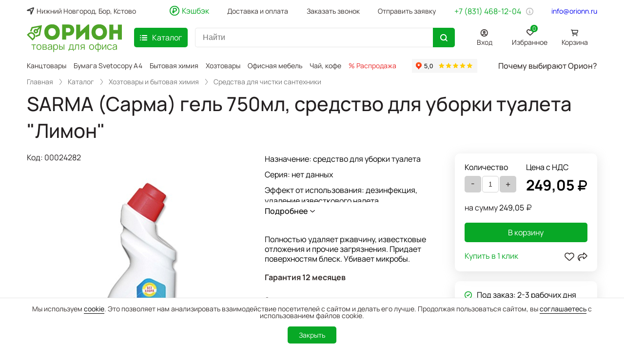

--- FILE ---
content_type: text/html; charset=utf-8
request_url: https://www.orionn.ru/catalog/hoztovarji_i_bjitovaya_himiya/sredstva_dlya_chistki_santechnik/24282_sarma_sarma_gel_750m/
body_size: 23718
content:
<!DOCTYPE html>
<html itemscope itemtype="http://schema.org/WebPage">
<head>
	<link rel="apple-touch-icon" sizes="180x180" href="/img/favicon/apple-touch-icon.png">
	<link rel="icon" type="image/png" sizes="32x32" href="/img/favicon/favicon-32x32.png">
	<link rel="icon" type="image/png" sizes="16x16" href="/img/favicon/favicon-16x16.png">
	<link rel="manifest" href="/img/favicon/site.webmanifest">
	<link rel="mask-icon" href="/img/favicon/safari-pinned-tab.svg" color="#5bbad5">
	<link rel="shortcut icon" href="/img/favicon/favicon.ico">
	<meta name="msapplication-TileColor" content="#da532c">
	<meta name="msapplication-config" content="/img/favicon/browserconfig.xml">
	<meta name="theme-color" content="#ffffff">
	<title>SARMA (Сарма) гель 750мл, средство для уборки туалета "Лимон" - купить в интернет-магазине «Орион» в Нижнем Новгороде</title>
	<meta name="viewport" content="width=device-width, initial-scale=1.0">
	<meta name="description" content="Продажа канцтоваров и товаров для офиса: SARMA (Сарма) гель 750мл, средство для уборки туалета &quot;Лимон&quot; по выгодной цене в интернет-магазине «Орион» Нижний Новгород." />
	<meta name="keywords" content="SARMA (Сарма) гель 750мл, средство для уборки туалета &quot;Лимон&quot; купить интернет магазин орион нижний новгород" />
	<meta itemprop="name" content="SARMA (Сарма) гель 750мл, средство для уборки туалета &quot;Лимон&quot; - купить в интернет-магазине «Орион» в Нижнем Новгороде" />
	<meta itemprop="description" content="Продажа канцтоваров и товаров для офиса: SARMA (Сарма) гель 750мл, средство для уборки туалета &quot;Лимон&quot; по выгодной цене в интернет-магазине «Орион» Нижний Новгород." />
		<meta http-equiv="content-type" content="text/html; charset=utf-8" />
	
	<!--[if lt IE 9]>
	<script src="/scripts/html5.js"></script>
	<![endif]-->
	<script src="/scripts/jquery-1.11.3.min.js"></script>
	<!--[if lt IE 9]>
	<script src="/scripts/ie8.js"></script>
	<![endif]-->

	
	<script src="/scripts/utils.js?v=1.3.23"></script>
	<link rel="stylesheet" href="/css/reset.css?v=1.3.23">
	<link rel="stylesheet" href="/css/jquery-ui.min.css?v=1.3.23">
	<link rel="stylesheet" href="/css/style.css?v=1.3.23">
	<link rel="stylesheet" href="/css/owl.carousel.css?v=1.3.23">
	<link rel="stylesheet" href="/css/simpleSelectBox.css?v=1.3.23">
	<link rel="stylesheet" href="/css/jquery.arcticmodal-0.3.css?v=1.3.23">
	<link rel="stylesheet" type="text/css" href="/css/autocomplete.css?v=1.3.23" />
	<link rel="stylesheet" href="/css/adaptive.css?v=1.3.23">

	<script src="/scripts/product_before.js?v=1.3.23"></script>
        <link href="/scripts/slider/jquery.fancybox.css?v=1.3.23" type="text/css"  rel="stylesheet" />
        <link href="/scripts/slider/jquery.fancybox.min.css?v=1.3.23" type="text/css"  data-template-style="true"  rel="stylesheet" />
        <script type="text/javascript" src="/scripts/slider/jquery.ez-plus.js?v=1.3.23"></script>
        <script type="text/javascript" src="/scripts/slider/jquery.fancybox.min.js?v=1.3.23"></script>
        <link href="/scripts/slider/slick-slider.css?v=1.3.23" type="text/css"  data-template-style="true"  rel="stylesheet" />
        <script type="text/javascript" src="/scripts/slider/slick.min.js?v=1.3.23"></script><script src="/scripts/product_after.js?v=1.3.23"></script>	<script src="/scripts/jquery.arcticmodal-0.3.min.js?v=1.3.23"></script>
	<script src="/js/owl.carousel.min.js?v=1.3.23"></script>
	<script src="/js/simpleSelectBox.js?v=1.3.23"></script>
	<script src="/js/jquery-ui.min.js?v=1.3.23"></script>
	<script src="/js/index.js?v=1.3.23"></script>
	<script src="/scripts/autocomplete3.js?v=1.3.23"></script>
	<script src="/scripts/jquery.cookie.js?v=1.3.23"></script>
	<script src="https://smartcaptcha.yandexcloud.net/captcha.js" defer></script>
	
            <meta property="og:title" content="SARMA (Сарма) гель 750мл, средство для уборки туалета &quot;Лимон&quot; – товары для офиса по выгодной цене"/>
            <meta property="og:description" content="SARMA (Сарма) гель 750мл, средство для уборки туалета &quot;Лимон&quot; - покупайте в интернет-магазине Орион. Заказы от 1500 рублей отгружаем без предоплаты с первого заказа и доставляем бесплатно по Нижнему Новгороду. Звоните: ☎ +7 (831) 468-12-04 "/>
            <meta property="og:type" content="website"/>
            <meta property="og:site_name" content="Интернет-магазин канцтоваров Орион"/>
            <meta property="og:image" content="https://www.orionn.ru/preview/type_prodbig/files/product/24282/1_img.jpg">
            <meta property="og:url" content= "https://www.orionn.ru/catalog/hoztovarji_i_bjitovaya_himiya/sredstva_dlya_chistki_santechnik/24282_sarma_sarma_gel_750m/" />
        
	<link rel="canonical" href="https://www.orionn.ru/catalog/hoztovarji_i_bjitovaya_himiya/sredstva_dlya_chistki_santechnik/24282_sarma_sarma_gel_750m/" />
	<meta name='yandex-verification' content='55e18cc04d39deac' />
	<script src="//code.jivo.ru/widget/EY1ChoqhmQ" async></script>
</head>
<body 	>


<div class="popup_overlay">
</div>


<!-- Вывод куки -->
<div class="cookie-block-important">
    <div class="wrapper">
        <span>Мы используем <a href="https://www.orionn.ru/Privacy_Policy_Orion.pdf" target="_blank">cookie</a>. Это позволяет нам анализировать взаимодействие посетителей с сайтом и делать его лучше. Продолжая пользоваться сайтом, вы <a target="_blank" href="https://www.orionn.ru/agreement.pdf">соглашаетесь</a> с использованием файлов cookie.</span>
        <button class="close-cookie-btn btn btn-green" title="Закрыть">
            <span>Закрыть</span>
        </button>
    </div>
</div>


<header class="h-header-middle header_line">
    <div class="wrapper header clearfix desktop-top-menu">
        <div class="row h-header-top">

            <div class="col col-3 h-relative-main">

                <span class="h-locations" id="locationsBtn">Нижний Новгород, Бор, Кстово</span>

                <div class="info-popup" id="info-popup-locations">
                    <div class="info-popup-container">
                        <div class="col info-popup-location-container">
                            <div class="info-popup-location-item">
                                <span>Бесплатная доставка без предоплаты</span> заказов на сумму от 1000 р. в городах <span>Нижний Новгород</span> (по будням), <span>Кстово</span> (пн и ср) и <span>Бор</span> (вт и чт). Доставка товара в наличии осуществляется в указанные дни при заказе накануне до 16:30.
                            </div>
                            <div class="info-popup-location-item">
                                <span>Оплата после получения товара</span> по безналичному расчёту. Работаем с НДС. Есть ЭДО.
                            </div>
                            <div class="info-popup-location-item">
                                <span>Самовывоз</span> заказов на сумму менее 1000 р. <span>по предоплате</span> со склада: Нижний Новгород,
                                <a href="https://yandex.ru/maps/47/nizhny-novgorod/?from=mapframe&ll=44.028420%2C56.297060&mode=usermaps&source=mapframe&um=constructor%3AN5TPlqb8bx7QirVQY5kFaIoJcvkKXLZf&utm_source=mapframe&z=16" rel="nofollow" target="_blank">ул. Эльтонская, 1а</a>.
                            </div>
                            <div class="info-popup-location-item">
                                Отгрузка товара в <span>другие города РФ</span> осуществляется <span>по предоплате</span>. Доставку оплачивает покупатель по тарифам выбранной им транспортной компании (стоимость и срок доставки сообщим по запросу).
                            </div>
                        </div>
                        <div class="close-popup-btn"></div>
                    </div>
                </div>

            </div>

            <div class="col col-9 h-relative-main h-menu-top">

                <span class="h-cashback" id="cashBackBtn">Кэшбэк</span>

                <div class="info-popup" id="info-popup-cashback">
                    <div class="info-popup-container">
                        Вернём рублями 10% от суммы покупки канцтоваров и 5% - хозтоваров при заказе на сайте товаров из этих категорий на сумму от 5000 руб.
                        <a href="/content/poluchite_cashback_pri_pokup/" target="_blank">Подробнее</a>
                        <div class="close-popup-btn"></div>
                    </div>
                </div>

                <a href="/content/dostavkaa_payment/">Доставка и оплата</a>

                <a href="javascript: void(0);" onclick="$(this).callBack();" class="h-request">Заказать звонок</a>

                <a href="javascript: void(0);" onclick="$(this).fileOrder();" class="h-request">Отправить заявку</a>


                <div class="h-phone-info">
                    <a href="tel:+78314681204" class="h-phone">+7 (831) 468-12-04</a>

                    <img src="/img/orion-info.png" alt="Полезная информация" id="info-icon-time">
                    <div class="info-popup" id="info-popup-time">
                        Мы на связи пн – пт с 8 до 18 часов.
                    </div>
                </div>

                <span href="mailto:info@orionn.ru" class="h-mail" id="copyEmailBtn">info@orionn.ru</span>
                <div class="info-popup" id="info-popup-mail">
                    E-mail скопирован
                </div>


            </div>

        </div>

    </div>


    <div class="row">
        <div class="wrapper clearfix">
            <div class="col col-2">
                <div class="h-logo">
                    <a href="/" class="logo">товары для офиса</a>
                </div>
            </div>

            <div class="col col-7 col-7-unic">


                <div class="h-btn-catalog">
                    <div class="bars open-catalog-btn btn-green"><div class="icon"></div><span>Каталог</span></div>
                </div>

                <div class="h-search search">
                    <form action="/catalog/" method="GET">
                        <input class="ac_input" autocomplete="off" placeholder="Найти" name="find"
                               value=""
                               id="find_input" type="text">
                        <div class="clear-input-button" >×</div>
                        <button type="submit" name="go" class="btn-green"><div class="icon"></div></button>
                                            </form>
                </div>

            </div>

            <div class="col col-3 col-3-unic-2">

                <div class="h-personal-links">
                    <div class="auth"><a href="/user/?bk=%2Fcatalog%2Fhoztovarji_i_bjitovaya_himiya%2Fsredstva_dlya_chistki_santechnik%2F24282_sarma_sarma_gel_750m%2F" data-bk="%2Fcatalog%2Fhoztovarji_i_bjitovaya_himiya%2Fsredstva_dlya_chistki_santechnik%2F24282_sarma_sarma_gel_750m%2F" class="button login-user-btn mbm-item mbm-profile">
            <div class="mbm-item-icon"></div>
            <div class="mbm-item-name">Вход</div>
            </a></div>
                    <a href="/favorites/" class="h-favorites">Избранное
                                                    <span class="h-favorites-cnt">0</span>
                                            </a>
                    <a href="/basket/" class="h-cart basket_check">Корзина
                                            </a>
                </div>

            </div>

            <nav class="hidden">
                <ul class="main_menu">
                    <li data-submenu-id="submenu-26737">
                                <img  class='menu-img' src='/files/catalog//26737/img_src3.svg'>
                                <div class="menu-links">
                                <a href="/catalog/kanctovarji/" >Канцтовары</a>
                                <div id="submenu-26737" class="popover">
                                <ul class="level_1"><li><a href="/catalog/kanctovarji/bumaga_dlya_zametok/" >Бумага для заметок</a></li><li><a href="/catalog/kanctovarji/bejdzhi_i_derzhateli_k_nim/" >Бейджи и держатели к ним</a></li><li><a href="/catalog/kanctovarji/buhgalterskie_blanki_i_knigi/" >Бухгалтерские бланки и книги</a></li><li><a href="/catalog/kanctovarji/vizitnicji/" >Визитницы</a></li><li><a href="/catalog/kanctovarji/djirokolji/" >Дыроколы</a></li><li><a href="/catalog/kanctovarji/ezhednevniki_i_planingi/" >Ежедневники и планинги</a></li><li><a href="/catalog/kanctovarji/zhurnalji_registracii_i_ucheta/" >Журналы регистрации и учёта</a></li><li><a href="/catalog/kanctovarji/zazhimji_dlya_bumag/" >Зажимы для бумаг</a></li><li><a href="/catalog/kanctovarji/kalendari/" >Календари 2026</a></li><li><a href="/catalog/kanctovarji/korzinji_dlya_bumag/" >Корзины для бумаг</a></li><li><a href="/catalog/kanctovarji/kalkulyatorji/" >Калькуляторы</a></li><li><a href="/catalog/kanctovarji/lastiki/" >Ластики</a></li><li><a href="/catalog/kanctovarji/klej/" >Клей</a></li><li><a href="/catalog/kanctovarji/karandashi/" >Карандаши</a></li><li><a href="/catalog/kanctovarji/korrektirujushie_sredstva/" >Корректирующие средства</a></li><li><a href="/catalog/kanctovarji/konvertji_i_paketji_pochtovjie/" >Конверты и пакеты почтовые</a></li><li><a href="/catalog/kanctovarji/linejki/" >Линейки</a></li><li><a href="/catalog/kanctovarji/knopki/" >Кнопки</a></li><li><a href="/catalog/kanctovarji/lotki_dlya_bumag/" >Лотки для бумаг</a></li><li><a href="/catalog/kanctovarji/markerji/" >Маркеры</a></li><li><a href="/catalog/kanctovarji/nastolnjie_naborji_podstavki_i_k/" >Настольные наборы, подставки и коврики</a></li><li><a href="/catalog/kanctovarji/nozhnicji_nozhi_i_shilo/" >Ножницы, ножи и шило</a></li><li><a href="/catalog/kanctovarji/papki_i_sistemji_arhivacii/" >Папки и системы архивации</a></li><li><a href="/catalog/kanctovarji/portfeli_i_sumki/" >Портфели и сумки</a></li><li><a href="/catalog/kanctovarji/ruchki/" >Ручки</a></li><li><a href="/catalog/kanctovarji/skobji_dlya_steplerov/" >Скобы для степлеров</a></li><li><a href="/catalog/kanctovarji/skorosshivateli/" >Скоросшиватели</a></li><li><a href="/catalog/kanctovarji/skotch_i_dispenserji/" >Скотч и диспенсеры</a></li><li><a href="/catalog/kanctovarji/skrepki_i_dispenserji/" >Скрепки и диспенсеры</a></li><li><a href="/catalog/kanctovarji/steplerji/" >Степлеры</a></li><li><a href="/catalog/kanctovarji/sterzhni/" >Стержни</a></li><li><a href="/catalog/kanctovarji/telefonnjie_knigi/" >Телефонные книги</a></li><li><a href="/catalog/kanctovarji/tetradi_bloknotji_i_knigi_ucheta/" >Тетради, блокноты и книги учёта</a></li><li><a href="/catalog/kanctovarji/tochilki/" >Точилки</a></li><li><a href="/catalog/kanctovarji/shkolnjie_tovarji/" >Школьные товары</a></li><li><a href="/catalog/kanctovarji/shtempelnaya_produkciya/" >Штемпельная продукция</a></li><li><a href="/catalog/kanctovarji/jetiketki_samokleyashiesya_i_jet/" >Этикетки самоклеящиеся и этикет-пистолеты</a></li></ul></div></div></li><li data-submenu-id="submenu-1590">
                                <img  class='menu-img' src='/files/catalog//1590/img_src3.svg'>
                                <div class="menu-links">
                                <a href="/catalog/bumaga/" >Офисная бумага</a>
                                <div id="submenu-1590" class="popover">
                                <ul class="level_1"><li><a href="/catalog/bumaga/bumaga_a4_a3_i_a5_dlya_printerov/" >Бумага А4 и А3 для принтеров и копиров</a></li><li><a href="/catalog/bumaga/bumaga_dlya_faksov_termobumaga/" >Бумага для факсов (термобумага)</a></li><li><a href="/catalog/bumaga/bumaga_dlya_plotterov_i_inzhener/" >Бумага для плоттеров и инженерных машин (широкоформатная)</a></li><li><a href="/catalog/bumaga/cvetnaya_bumaga/" >Цветная бумага</a></li><li><a href="/catalog/bumaga/samoklejushayasya_bumaga/" >Самоклеящаяся бумага</a></li><li><a href="/catalog/bumaga/chekovaya_lenta_dlya_kassovyh_ap/" >Чековая лента</a></li><li><a href="/catalog/bumaga/fotobumaga/" >Фотобумага</a></li><li><a href="/catalog/bumaga/kalka_vatman_kopirovka/" >Калька, ватман, копировка</a></li><li><a href="/catalog/bumaga/sertifikatbumaga_diplomji_i_gram/" >Сертификат-бумага, дипломы и грамоты</a></li></ul></div></div></li><li data-submenu-id="submenu-26738">
                                <img  class='menu-img' src='/files/catalog//26738/img_src3.svg'>
                                <div class="menu-links">
                                <a href="/catalog/hoztovarji_i_bjitovaya_himiya/" >Хозтовары и бытовая химия</a>
                                <div id="submenu-26738" class="popover">
                                <ul class="level_1"><li><a href="/catalog/hoztovarji_i_bjitovaya_himiya/inventar_dlya_uborki/" >Инвентарь для уборки</a></li><li><a href="/catalog/hoztovarji_i_bjitovaya_himiya/meshki_dlya_musora_i_medicinskih/" >Мешки для мусора и медицинских отходов</a></li><li><a href="/catalog/hoztovarji_i_bjitovaya_himiya/milo_i_dispenseri/" >Мыло и диспенсеры</a></li><li><a href="/catalog/hoztovarji_i_bjitovaya_himiya/osvejiteli_vozduha_i_dispenseri/" >Освежители воздуха и диспенсеры</a></li><li><a href="/catalog/hoztovarji_i_bjitovaya_himiya/paketji_fasovochnjie/" >Пакеты фасовочные</a></li><li><a href="/catalog/hoztovarji_i_bjitovaya_himiya/polotenca_bumazhnjie_i_dispenser/" >Полотенца бумажные и диспенсеры</a></li><li><a href="/catalog/hoztovarji_i_bjitovaya_himiya/salfetki_i_dispenserji/" >Салфетки и диспенсеры</a></li><li><a href="/catalog/hoztovarji_i_bjitovaya_himiya/sredstva_gigieny/" >Средства гигиены</a></li><li><a href="/catalog/hoztovarji_i_bjitovaya_himiya/sredstva_dlya_dezinfekcii/" >Средства для дезинфекции</a></li><li><a href="/catalog/hoztovarji_i_bjitovaya_himiya/sredstva_dlya_mitya_pola/" >Средства для мытья пола</a></li><li><a href="/catalog/hoztovarji_i_bjitovaya_himiya/sredstva_dlya_mitya_posudi/" >Средства для мытья посуды</a></li><li><a href="/catalog/hoztovarji_i_bjitovaya_himiya/sredstva_dlya_stirki_belya/" >Средства для стирки белья</a></li><li><a href="/catalog/hoztovarji_i_bjitovaya_himiya/sredstva_dlya_mitya_stekol/" >Средства для мытья стекол</a></li><li><a href="/catalog/hoztovarji_i_bjitovaya_himiya/sredstva_dlja_chistki_kuhonnoj_t/" >Средства для чистки кухонной техники</a></li><li><a href="/catalog/hoztovarji_i_bjitovaya_himiya/sredstva_dlya_chistki_santechnik/" >Средства для чистки сантехники</a></li><li><a href="/catalog/hoztovarji_i_bjitovaya_himiya/sredstva_po_uhodu_za_mebeliu_i_k/" >Средства по уходу за мебелью и коврами</a></li><li><a href="/catalog/hoztovarji_i_bjitovaya_himiya/tualetnaya_bumaga_i_dispenserji/" >Туалетная бумага и диспенсеры</a></li><li><a href="/catalog/hoztovarji_i_bjitovaya_himiya/universalnye_chistyashie_sredstv/" >Универсальные чистящие средства</a></li><li><a href="/catalog/hoztovarji_i_bjitovaya_himiya/upakovochnaya_plenka/" >Упаковочная плёнка</a></li></ul></div></div></li><li data-submenu-id="submenu-26741">
                                <img  class='menu-img' src='/files/catalog//26741/img_src3.svg'>
                                <div class="menu-links">
                                <a href="/catalog/ofisnaya_tehnika/" >Офисная техника</a>
                                <div id="submenu-26741" class="popover">
                                <ul class="level_1"><li><a href="/catalog/ofisnaya_tehnika/demosistemji/" >Демосистемы</a></li><li><a href="/catalog/ofisnaya_tehnika/doski_informacionnjie_stojki_i_p/" >Доски информационные, стойки и подставки для рекламных материалов</a></li><li><a href="/catalog/ofisnaya_tehnika/doski_magnitnomarkernjie_probkov/" >Доски магнитно маркерные, пробковые, флипчарты и аксессуары</a></li><li><a href="/catalog/ofisnaya_tehnika/oblozhki_i_pruzhinji_dlya_perepl/" >Обложки и пружины для переплётных машин</a></li><li><a href="/catalog/ofisnaya_tehnika/laminatorji/" >Ламинаторы</a></li><li><a href="/catalog/ofisnaya_tehnika/kompjuternjie_aksessuarji/" >Компьютерные аксессуары</a></li><li><a href="/catalog/ofisnaya_tehnika/perepletnjie_mashinji/" >Переплётные машины (брошюровщики)</a></li><li><a href="/catalog/ofisnaya_tehnika/plenki_dlya_laminirovaniya/" >Пленки для ламинирования</a></li><li><a href="/catalog/ofisnaya_tehnika/proektorji_i_jekranji/" >Проекторы и экраны</a></li><li><a href="/catalog/ofisnaya_tehnika/rezaki/" >Резаки</a></li><li><a href="/catalog/ofisnaya_tehnika/schetchiki_detektorji_banknot_to/" >Счётчики, детекторы банкнот, товары для инкассации</a></li><li><a href="/catalog/ofisnaya_tehnika/telefonji_i_faksji/" >Телефоны и связь</a></li><li><a href="/catalog/ofisnaya_tehnika/unichtozhiteli_dokumentov_shrede/" >Уничтожители документов (шредеры)</a></li></ul></div></div></li><li data-submenu-id="submenu-26739">
                                <img  class='menu-img' src='/files/catalog//26739/img_src3.svg'>
                                <div class="menu-links">
                                <a href="/catalog/chaj_kofe_posuda/" >Чай, кофе, посуда</a>
                                <div id="submenu-26739" class="popover">
                                <ul class="level_1"><li><a href="/catalog/chaj_kofe_posuda/chaj_kofe_sahar/" >Чай, кофе, вода, сахар</a></li><li><a href="/catalog/chaj_kofe_posuda/posuda_odnorazovaya/" >Посуда одноразовая</a></li><li><a href="/catalog/chaj_kofe_posuda/posuda_steklyannaya/" >Посуда стеклянная</a></li><li><a href="/catalog/chaj_kofe_posuda/filtrji_dlya_vodji_i_smennjie_ka/" >Фильтры для воды и сменные картриджи</a></li></ul></div></div></li><li data-submenu-id="submenu-26760">
                                <img  class='menu-img' src='/files/catalog//26760/img_src3.svg'>
                                <div class="menu-links">
                                <a href="/catalog/mebel_i_interer/" >Мебель и интерьер</a>
                                <div id="submenu-26760" class="popover">
                                <ul class="level_1"><li><a href="/catalog/mebel_i_interer/veshalki/" >Вешалки</a></li><li><a href="/catalog/mebel_i_interer/gosudarstvennaya_simvolika_rf/" >Государственная символика РФ</a></li><li><a href="/catalog/mebel_i_interer/kovriki/" >Коврики</a></li><li><a href="/catalog/mebel_i_interer/kresla/" >Кресла</a></li><li><a href="/catalog/mebel_i_interer/sejfji/" >Сейфы</a></li><li><a href="/catalog/mebel_i_interer/stellazhi/" >Стеллажи</a></li><li><a href="/catalog/mebel_i_interer/stolji/" >Столы</a></li><li><a href="/catalog/mebel_i_interer/stulya/" >Стулья</a></li><li><a href="/catalog/mebel_i_interer/tumbji/" >Тумбы</a></li><li><a href="/catalog/mebel_i_interer/fotoramki/" >Фоторамки</a></li><li><a href="/catalog/mebel_i_interer/chasji/" >Часы</a></li><li><a href="/catalog/mebel_i_interer/shkafchiki_dlya_kljuchej_aptechk/" >Шкафчики для ключей, аптечки</a></li><li><a href="/catalog/mebel_i_interer/shkafji_dlya_dokumentov/" >Шкафы для документов</a></li><li><a href="/catalog/mebel_i_interer/shkafji_dlya_odezhdji/" >Шкафы для одежды</a></li><li><a href="/catalog/mebel_i_interer/znaki_bezopasnosti/" >Знаки безопасности</a></li></ul></div></div></li><li data-submenu-id="submenu-4232">
                                <img  class='menu-img' src='/files/catalog//4232/img_src3.svg'>
                                <div class="menu-links">
                                <a href="/catalog/jelektrotovarji/" >Электротовары</a>
                                <div id="submenu-4232" class="popover">
                                <ul class="level_1"><li><a href="/catalog/jelektrotovarji/batarejki_akkumulyatorji_i_zarya/" >Батарейки, аккумуляторы и зарядные устройства</a></li><li><a href="/catalog/jelektrotovarji/lampji_i_starterji/" >Лампы и стартёры</a></li><li><a href="/catalog/jelektrotovarji/obogrevateli_i_ventilyatorji/" >Обогреватели и вентиляторы</a></li><li><a href="/catalog/jelektrotovarji/svetilniki/" >Светильники</a></li><li><a href="/catalog/jelektrotovarji/setevjie_filtrji_i_udliniteli/" >Сетевые фильтры и удлинители</a></li><li><a href="/catalog/jelektrotovarji/sushilki_dlya_ruk/" >Сушилки для рук</a></li><li><a href="/catalog/jelektrotovarji/chajniki_kofevarki_kofemolki/" >Чайники, кофеварки, кофемолки</a></li><li><a href="/catalog/jelektrotovarji/jelektronika/" >Электроника</a></li></ul></div></div></li>                </ul>
            </nav>
        </div>
    </div>
</header>


<div class="row h-header-fast-links">
    <div class="wrapper clearfix">
        <div class="col col-9 col-9-unic">
            <div class=" wrapper links"><a href="/catalog/kanctovarji/" >Канцтовары</a><a href="/catalog/bumaga/bumaga_a4_a3_i_a5_dlya_printerov/6_bumaga_svetocopy_a4_/" >Бумага Svetocopy A4</a><a href="/catalog/hoztovarji_i_bjitovaya_himiya/" >Бытовая химия</a><a href="/catalog/hoztovarji_i_bjitovaya_himiya/" >Хозтовары</a><a href="/catalog/mebel_i_interer/" >Офисная мебель</a><a href="/catalog/chaj_kofe_posuda/" >Чай, кофе</a><a href="/catalog/?&find=is_discount" ><span class='h-links-red'>% Распродажа</span></a></div>        </div>

        <div class="col col-3 col-3-unic-3">
            <iframe src="https://yandex.ru/sprav/widget/rating-badge/1053423324" scrolling="no" width="150" height="32" frameborder="0" class="rating_frame_3"></iframe>
            <span class="h-btn-why">
                Почему выбирают Орион?
            </span>
        </div>
    </div>
</div><header class="mobile-top-menu">

    <div class="mtm-header">
        <div class="mtm-burger">

        </div>

        <a href="/" class="mtm-logo" target="_self">

        </a>

        <div class="mtm-title">

        </div>

        <div class="mtm-search">

        </div>
    </div>

    <div class="menu-popups">

        <div class="menu-popup menu-site">

            <div class="menu-site-top">

                <div class="mtm-menu-info">
                    <span>пн – пт с 8 до 18 часов,</span>
                    <span>сб и вс – выходные дни</span>
                </div>

                <div class="mtm-menu-pm">
                    <a href="tel:+78314681204" target="_self" class="mtm-phone">
                        +7 (831) 468-12-04
                    </a>
                    <div class="mtm-menu-pm-btns">
                        <a class="mtm-menu-pm-btn mtm-btn-phone" target="_self" href="tel:+78314681204">

                        </a>
                        <a class="mtm-menu-pm-btn mtm-btn-mail" target="_self" href="mailto:info@orionn.ru">

                        </a>
                    </div>
                </div>

                <ul class="menu-list-items">

                    <li class="menu-list-item">
                        <div class="menu-list-item-info">
                            <a class="menu-list-item-name menu-list-item-name-cashback" target="_self" href="/content/poluchite_cashback_pri_pokup/">
                                Кэшбэк
                            </a>

                        </div>
                    </li>

                    <li class="menu-list-item">

                        <div class="menu-list-item-info">
                            <a class="menu-list-item-name" target="_self" href="/catalog/">
                                Каталог
                            </a>
                            <span class="menu-list-item-showmore-catalog">

                            </span>
                        </div>

                        <ul class="menu-list-items-catalog">
                            <li data-submenu-id="submenu-26737" class="menu-list-item">
                                <div class="menu-list-item-info">
                                    <a href="/catalog/kanctovarji/" class="menu-list-item-name">Канцтовары</a>
                                    <span class="menu-list-item-showmore"></span>
                                </div>
                                <ul id="submenu-26737" class="menu-list-items-second">
                                <ul class="menu-list-items-second level_1"><li class="menu-list-item-second">
                        <div class="menu-list-item-second-info">
                            <a href="/catalog/kanctovarji/bumaga_dlya_zametok/" class="menu-list-item-second-name">Бумага для заметок</a></div></li><li class="menu-list-item-second">
                        <div class="menu-list-item-second-info">
                            <a href="/catalog/kanctovarji/bejdzhi_i_derzhateli_k_nim/" class="menu-list-item-second-name">Бейджи и держатели к ним</a></div></li><li class="menu-list-item-second">
                        <div class="menu-list-item-second-info">
                            <a href="/catalog/kanctovarji/buhgalterskie_blanki_i_knigi/" class="menu-list-item-second-name">Бухгалтерские бланки и книги</a></div></li><li class="menu-list-item-second">
                        <div class="menu-list-item-second-info">
                            <a href="/catalog/kanctovarji/vizitnicji/" class="menu-list-item-second-name">Визитницы</a></div></li><li class="menu-list-item-second">
                        <div class="menu-list-item-second-info">
                            <a href="/catalog/kanctovarji/djirokolji/" class="menu-list-item-second-name">Дыроколы</a></div></li><li class="menu-list-item-second">
                        <div class="menu-list-item-second-info">
                            <a href="/catalog/kanctovarji/ezhednevniki_i_planingi/" class="menu-list-item-second-name">Ежедневники и планинги</a></div></li><li class="menu-list-item-second">
                        <div class="menu-list-item-second-info">
                            <a href="/catalog/kanctovarji/zhurnalji_registracii_i_ucheta/" class="menu-list-item-second-name">Журналы регистрации и учёта</a></div></li><li class="menu-list-item-second">
                        <div class="menu-list-item-second-info">
                            <a href="/catalog/kanctovarji/zazhimji_dlya_bumag/" class="menu-list-item-second-name">Зажимы для бумаг</a></div></li><li class="menu-list-item-second">
                        <div class="menu-list-item-second-info">
                            <a href="/catalog/kanctovarji/kalendari/" class="menu-list-item-second-name">Календари 2026</a></div></li><li class="menu-list-item-second">
                        <div class="menu-list-item-second-info">
                            <a href="/catalog/kanctovarji/korzinji_dlya_bumag/" class="menu-list-item-second-name">Корзины для бумаг</a></div></li><li class="menu-list-item-second">
                        <div class="menu-list-item-second-info">
                            <a href="/catalog/kanctovarji/kalkulyatorji/" class="menu-list-item-second-name">Калькуляторы</a></div></li><li class="menu-list-item-second">
                        <div class="menu-list-item-second-info">
                            <a href="/catalog/kanctovarji/lastiki/" class="menu-list-item-second-name">Ластики</a></div></li><li class="menu-list-item-second">
                        <div class="menu-list-item-second-info">
                            <a href="/catalog/kanctovarji/klej/" class="menu-list-item-second-name">Клей</a></div></li><li class="menu-list-item-second">
                        <div class="menu-list-item-second-info">
                            <a href="/catalog/kanctovarji/karandashi/" class="menu-list-item-second-name">Карандаши</a></div></li><li class="menu-list-item-second">
                        <div class="menu-list-item-second-info">
                            <a href="/catalog/kanctovarji/korrektirujushie_sredstva/" class="menu-list-item-second-name">Корректирующие средства</a></div></li><li class="menu-list-item-second">
                        <div class="menu-list-item-second-info">
                            <a href="/catalog/kanctovarji/konvertji_i_paketji_pochtovjie/" class="menu-list-item-second-name">Конверты и пакеты почтовые</a></div></li><li class="menu-list-item-second">
                        <div class="menu-list-item-second-info">
                            <a href="/catalog/kanctovarji/linejki/" class="menu-list-item-second-name">Линейки</a></div></li><li class="menu-list-item-second">
                        <div class="menu-list-item-second-info">
                            <a href="/catalog/kanctovarji/knopki/" class="menu-list-item-second-name">Кнопки</a></div></li><li class="menu-list-item-second">
                        <div class="menu-list-item-second-info">
                            <a href="/catalog/kanctovarji/lotki_dlya_bumag/" class="menu-list-item-second-name">Лотки для бумаг</a></div></li><li class="menu-list-item-second">
                        <div class="menu-list-item-second-info">
                            <a href="/catalog/kanctovarji/markerji/" class="menu-list-item-second-name">Маркеры</a></div></li><li class="menu-list-item-second">
                        <div class="menu-list-item-second-info">
                            <a href="/catalog/kanctovarji/nastolnjie_naborji_podstavki_i_k/" class="menu-list-item-second-name">Настольные наборы, подставки и коврики</a></div></li><li class="menu-list-item-second">
                        <div class="menu-list-item-second-info">
                            <a href="/catalog/kanctovarji/nozhnicji_nozhi_i_shilo/" class="menu-list-item-second-name">Ножницы, ножи и шило</a></div></li><li class="menu-list-item-second">
                        <div class="menu-list-item-second-info">
                            <a href="/catalog/kanctovarji/papki_i_sistemji_arhivacii/" class="menu-list-item-second-name">Папки и системы архивации</a></div></li><li class="menu-list-item-second">
                        <div class="menu-list-item-second-info">
                            <a href="/catalog/kanctovarji/portfeli_i_sumki/" class="menu-list-item-second-name">Портфели и сумки</a></div></li><li class="menu-list-item-second">
                        <div class="menu-list-item-second-info">
                            <a href="/catalog/kanctovarji/ruchki/" class="menu-list-item-second-name">Ручки</a></div></li><li class="menu-list-item-second">
                        <div class="menu-list-item-second-info">
                            <a href="/catalog/kanctovarji/skobji_dlya_steplerov/" class="menu-list-item-second-name">Скобы для степлеров</a></div></li><li class="menu-list-item-second">
                        <div class="menu-list-item-second-info">
                            <a href="/catalog/kanctovarji/skorosshivateli/" class="menu-list-item-second-name">Скоросшиватели</a></div></li><li class="menu-list-item-second">
                        <div class="menu-list-item-second-info">
                            <a href="/catalog/kanctovarji/skotch_i_dispenserji/" class="menu-list-item-second-name">Скотч и диспенсеры</a></div></li><li class="menu-list-item-second">
                        <div class="menu-list-item-second-info">
                            <a href="/catalog/kanctovarji/skrepki_i_dispenserji/" class="menu-list-item-second-name">Скрепки и диспенсеры</a></div></li><li class="menu-list-item-second">
                        <div class="menu-list-item-second-info">
                            <a href="/catalog/kanctovarji/steplerji/" class="menu-list-item-second-name">Степлеры</a></div></li><li class="menu-list-item-second">
                        <div class="menu-list-item-second-info">
                            <a href="/catalog/kanctovarji/sterzhni/" class="menu-list-item-second-name">Стержни</a></div></li><li class="menu-list-item-second">
                        <div class="menu-list-item-second-info">
                            <a href="/catalog/kanctovarji/telefonnjie_knigi/" class="menu-list-item-second-name">Телефонные книги</a></div></li><li class="menu-list-item-second">
                        <div class="menu-list-item-second-info">
                            <a href="/catalog/kanctovarji/tetradi_bloknotji_i_knigi_ucheta/" class="menu-list-item-second-name">Тетради, блокноты и книги учёта</a></div></li><li class="menu-list-item-second">
                        <div class="menu-list-item-second-info">
                            <a href="/catalog/kanctovarji/tochilki/" class="menu-list-item-second-name">Точилки</a></div></li><li class="menu-list-item-second">
                        <div class="menu-list-item-second-info">
                            <a href="/catalog/kanctovarji/shkolnjie_tovarji/" class="menu-list-item-second-name">Школьные товары</a></div></li><li class="menu-list-item-second">
                        <div class="menu-list-item-second-info">
                            <a href="/catalog/kanctovarji/shtempelnaya_produkciya/" class="menu-list-item-second-name">Штемпельная продукция</a></div></li><li class="menu-list-item-second">
                        <div class="menu-list-item-second-info">
                            <a href="/catalog/kanctovarji/jetiketki_samokleyashiesya_i_jet/" class="menu-list-item-second-name">Этикетки самоклеящиеся и этикет-пистолеты</a></div></li></ul></ul></li><li data-submenu-id="submenu-1590" class="menu-list-item">
                                <div class="menu-list-item-info">
                                    <a href="/catalog/bumaga/" class="menu-list-item-name">Офисная бумага</a>
                                    <span class="menu-list-item-showmore"></span>
                                </div>
                                <ul id="submenu-1590" class="menu-list-items-second">
                                <ul class="menu-list-items-second level_1"><li class="menu-list-item-second">
                        <div class="menu-list-item-second-info">
                            <a href="/catalog/bumaga/bumaga_a4_a3_i_a5_dlya_printerov/" class="menu-list-item-second-name">Бумага А4 и А3 для принтеров и копиров</a></div></li><li class="menu-list-item-second">
                        <div class="menu-list-item-second-info">
                            <a href="/catalog/bumaga/bumaga_dlya_faksov_termobumaga/" class="menu-list-item-second-name">Бумага для факсов (термобумага)</a></div></li><li class="menu-list-item-second">
                        <div class="menu-list-item-second-info">
                            <a href="/catalog/bumaga/bumaga_dlya_plotterov_i_inzhener/" class="menu-list-item-second-name">Бумага для плоттеров и инженерных машин (широкоформатная)</a></div></li><li class="menu-list-item-second">
                        <div class="menu-list-item-second-info">
                            <a href="/catalog/bumaga/cvetnaya_bumaga/" class="menu-list-item-second-name">Цветная бумага</a></div></li><li class="menu-list-item-second">
                        <div class="menu-list-item-second-info">
                            <a href="/catalog/bumaga/samoklejushayasya_bumaga/" class="menu-list-item-second-name">Самоклеящаяся бумага</a></div></li><li class="menu-list-item-second">
                        <div class="menu-list-item-second-info">
                            <a href="/catalog/bumaga/chekovaya_lenta_dlya_kassovyh_ap/" class="menu-list-item-second-name">Чековая лента</a></div></li><li class="menu-list-item-second">
                        <div class="menu-list-item-second-info">
                            <a href="/catalog/bumaga/fotobumaga/" class="menu-list-item-second-name">Фотобумага</a></div></li><li class="menu-list-item-second">
                        <div class="menu-list-item-second-info">
                            <a href="/catalog/bumaga/kalka_vatman_kopirovka/" class="menu-list-item-second-name">Калька, ватман, копировка</a></div></li><li class="menu-list-item-second">
                        <div class="menu-list-item-second-info">
                            <a href="/catalog/bumaga/sertifikatbumaga_diplomji_i_gram/" class="menu-list-item-second-name">Сертификат-бумага, дипломы и грамоты</a></div></li></ul></ul></li><li data-submenu-id="submenu-26738" class="menu-list-item">
                                <div class="menu-list-item-info">
                                    <a href="/catalog/hoztovarji_i_bjitovaya_himiya/" class="menu-list-item-name">Хозтовары и бытовая химия</a>
                                    <span class="menu-list-item-showmore"></span>
                                </div>
                                <ul id="submenu-26738" class="menu-list-items-second">
                                <ul class="menu-list-items-second level_1"><li class="menu-list-item-second">
                        <div class="menu-list-item-second-info">
                            <a href="/catalog/hoztovarji_i_bjitovaya_himiya/inventar_dlya_uborki/" class="menu-list-item-second-name">Инвентарь для уборки</a></div></li><li class="menu-list-item-second">
                        <div class="menu-list-item-second-info">
                            <a href="/catalog/hoztovarji_i_bjitovaya_himiya/meshki_dlya_musora_i_medicinskih/" class="menu-list-item-second-name">Мешки для мусора и медицинских отходов</a></div></li><li class="menu-list-item-second">
                        <div class="menu-list-item-second-info">
                            <a href="/catalog/hoztovarji_i_bjitovaya_himiya/milo_i_dispenseri/" class="menu-list-item-second-name">Мыло и диспенсеры</a></div></li><li class="menu-list-item-second">
                        <div class="menu-list-item-second-info">
                            <a href="/catalog/hoztovarji_i_bjitovaya_himiya/osvejiteli_vozduha_i_dispenseri/" class="menu-list-item-second-name">Освежители воздуха и диспенсеры</a></div></li><li class="menu-list-item-second">
                        <div class="menu-list-item-second-info">
                            <a href="/catalog/hoztovarji_i_bjitovaya_himiya/paketji_fasovochnjie/" class="menu-list-item-second-name">Пакеты фасовочные</a></div></li><li class="menu-list-item-second">
                        <div class="menu-list-item-second-info">
                            <a href="/catalog/hoztovarji_i_bjitovaya_himiya/polotenca_bumazhnjie_i_dispenser/" class="menu-list-item-second-name">Полотенца бумажные и диспенсеры</a></div></li><li class="menu-list-item-second">
                        <div class="menu-list-item-second-info">
                            <a href="/catalog/hoztovarji_i_bjitovaya_himiya/salfetki_i_dispenserji/" class="menu-list-item-second-name">Салфетки и диспенсеры</a></div></li><li class="menu-list-item-second">
                        <div class="menu-list-item-second-info">
                            <a href="/catalog/hoztovarji_i_bjitovaya_himiya/sredstva_gigieny/" class="menu-list-item-second-name">Средства гигиены</a></div></li><li class="menu-list-item-second">
                        <div class="menu-list-item-second-info">
                            <a href="/catalog/hoztovarji_i_bjitovaya_himiya/sredstva_dlya_dezinfekcii/" class="menu-list-item-second-name">Средства для дезинфекции</a></div></li><li class="menu-list-item-second">
                        <div class="menu-list-item-second-info">
                            <a href="/catalog/hoztovarji_i_bjitovaya_himiya/sredstva_dlya_mitya_pola/" class="menu-list-item-second-name">Средства для мытья пола</a></div></li><li class="menu-list-item-second">
                        <div class="menu-list-item-second-info">
                            <a href="/catalog/hoztovarji_i_bjitovaya_himiya/sredstva_dlya_mitya_posudi/" class="menu-list-item-second-name">Средства для мытья посуды</a></div></li><li class="menu-list-item-second">
                        <div class="menu-list-item-second-info">
                            <a href="/catalog/hoztovarji_i_bjitovaya_himiya/sredstva_dlya_stirki_belya/" class="menu-list-item-second-name">Средства для стирки белья</a></div></li><li class="menu-list-item-second">
                        <div class="menu-list-item-second-info">
                            <a href="/catalog/hoztovarji_i_bjitovaya_himiya/sredstva_dlya_mitya_stekol/" class="menu-list-item-second-name">Средства для мытья стекол</a></div></li><li class="menu-list-item-second">
                        <div class="menu-list-item-second-info">
                            <a href="/catalog/hoztovarji_i_bjitovaya_himiya/sredstva_dlja_chistki_kuhonnoj_t/" class="menu-list-item-second-name">Средства для чистки кухонной техники</a></div></li><li class="menu-list-item-second">
                        <div class="menu-list-item-second-info">
                            <a href="/catalog/hoztovarji_i_bjitovaya_himiya/sredstva_dlya_chistki_santechnik/" class="menu-list-item-second-name">Средства для чистки сантехники</a></div></li><li class="menu-list-item-second">
                        <div class="menu-list-item-second-info">
                            <a href="/catalog/hoztovarji_i_bjitovaya_himiya/sredstva_po_uhodu_za_mebeliu_i_k/" class="menu-list-item-second-name">Средства по уходу за мебелью и коврами</a></div></li><li class="menu-list-item-second">
                        <div class="menu-list-item-second-info">
                            <a href="/catalog/hoztovarji_i_bjitovaya_himiya/tualetnaya_bumaga_i_dispenserji/" class="menu-list-item-second-name">Туалетная бумага и диспенсеры</a></div></li><li class="menu-list-item-second">
                        <div class="menu-list-item-second-info">
                            <a href="/catalog/hoztovarji_i_bjitovaya_himiya/universalnye_chistyashie_sredstv/" class="menu-list-item-second-name">Универсальные чистящие средства</a></div></li><li class="menu-list-item-second">
                        <div class="menu-list-item-second-info">
                            <a href="/catalog/hoztovarji_i_bjitovaya_himiya/upakovochnaya_plenka/" class="menu-list-item-second-name">Упаковочная плёнка</a></div></li></ul></ul></li><li data-submenu-id="submenu-26741" class="menu-list-item">
                                <div class="menu-list-item-info">
                                    <a href="/catalog/ofisnaya_tehnika/" class="menu-list-item-name">Офисная техника</a>
                                    <span class="menu-list-item-showmore"></span>
                                </div>
                                <ul id="submenu-26741" class="menu-list-items-second">
                                <ul class="menu-list-items-second level_1"><li class="menu-list-item-second">
                        <div class="menu-list-item-second-info">
                            <a href="/catalog/ofisnaya_tehnika/demosistemji/" class="menu-list-item-second-name">Демосистемы</a></div></li><li class="menu-list-item-second">
                        <div class="menu-list-item-second-info">
                            <a href="/catalog/ofisnaya_tehnika/doski_informacionnjie_stojki_i_p/" class="menu-list-item-second-name">Доски информационные, стойки и подставки для рекламных материалов</a></div></li><li class="menu-list-item-second">
                        <div class="menu-list-item-second-info">
                            <a href="/catalog/ofisnaya_tehnika/doski_magnitnomarkernjie_probkov/" class="menu-list-item-second-name">Доски магнитно маркерные, пробковые, флипчарты и аксессуары</a></div></li><li class="menu-list-item-second">
                        <div class="menu-list-item-second-info">
                            <a href="/catalog/ofisnaya_tehnika/oblozhki_i_pruzhinji_dlya_perepl/" class="menu-list-item-second-name">Обложки и пружины для переплётных машин</a></div></li><li class="menu-list-item-second">
                        <div class="menu-list-item-second-info">
                            <a href="/catalog/ofisnaya_tehnika/laminatorji/" class="menu-list-item-second-name">Ламинаторы</a></div></li><li class="menu-list-item-second">
                        <div class="menu-list-item-second-info">
                            <a href="/catalog/ofisnaya_tehnika/kompjuternjie_aksessuarji/" class="menu-list-item-second-name">Компьютерные аксессуары</a></div></li><li class="menu-list-item-second">
                        <div class="menu-list-item-second-info">
                            <a href="/catalog/ofisnaya_tehnika/perepletnjie_mashinji/" class="menu-list-item-second-name">Переплётные машины (брошюровщики)</a></div></li><li class="menu-list-item-second">
                        <div class="menu-list-item-second-info">
                            <a href="/catalog/ofisnaya_tehnika/plenki_dlya_laminirovaniya/" class="menu-list-item-second-name">Пленки для ламинирования</a></div></li><li class="menu-list-item-second">
                        <div class="menu-list-item-second-info">
                            <a href="/catalog/ofisnaya_tehnika/proektorji_i_jekranji/" class="menu-list-item-second-name">Проекторы и экраны</a></div></li><li class="menu-list-item-second">
                        <div class="menu-list-item-second-info">
                            <a href="/catalog/ofisnaya_tehnika/rezaki/" class="menu-list-item-second-name">Резаки</a></div></li><li class="menu-list-item-second">
                        <div class="menu-list-item-second-info">
                            <a href="/catalog/ofisnaya_tehnika/schetchiki_detektorji_banknot_to/" class="menu-list-item-second-name">Счётчики, детекторы банкнот, товары для инкассации</a></div></li><li class="menu-list-item-second">
                        <div class="menu-list-item-second-info">
                            <a href="/catalog/ofisnaya_tehnika/telefonji_i_faksji/" class="menu-list-item-second-name">Телефоны и связь</a></div></li><li class="menu-list-item-second">
                        <div class="menu-list-item-second-info">
                            <a href="/catalog/ofisnaya_tehnika/unichtozhiteli_dokumentov_shrede/" class="menu-list-item-second-name">Уничтожители документов (шредеры)</a></div></li></ul></ul></li><li data-submenu-id="submenu-26739" class="menu-list-item">
                                <div class="menu-list-item-info">
                                    <a href="/catalog/chaj_kofe_posuda/" class="menu-list-item-name">Чай, кофе, посуда</a>
                                    <span class="menu-list-item-showmore"></span>
                                </div>
                                <ul id="submenu-26739" class="menu-list-items-second">
                                <ul class="menu-list-items-second level_1"><li class="menu-list-item-second">
                        <div class="menu-list-item-second-info">
                            <a href="/catalog/chaj_kofe_posuda/chaj_kofe_sahar/" class="menu-list-item-second-name">Чай, кофе, вода, сахар</a></div></li><li class="menu-list-item-second">
                        <div class="menu-list-item-second-info">
                            <a href="/catalog/chaj_kofe_posuda/posuda_odnorazovaya/" class="menu-list-item-second-name">Посуда одноразовая</a></div></li><li class="menu-list-item-second">
                        <div class="menu-list-item-second-info">
                            <a href="/catalog/chaj_kofe_posuda/posuda_steklyannaya/" class="menu-list-item-second-name">Посуда стеклянная</a></div></li><li class="menu-list-item-second">
                        <div class="menu-list-item-second-info">
                            <a href="/catalog/chaj_kofe_posuda/filtrji_dlya_vodji_i_smennjie_ka/" class="menu-list-item-second-name">Фильтры для воды и сменные картриджи</a></div></li></ul></ul></li><li data-submenu-id="submenu-26760" class="menu-list-item">
                                <div class="menu-list-item-info">
                                    <a href="/catalog/mebel_i_interer/" class="menu-list-item-name">Мебель и интерьер</a>
                                    <span class="menu-list-item-showmore"></span>
                                </div>
                                <ul id="submenu-26760" class="menu-list-items-second">
                                <ul class="menu-list-items-second level_1"><li class="menu-list-item-second">
                        <div class="menu-list-item-second-info">
                            <a href="/catalog/mebel_i_interer/veshalki/" class="menu-list-item-second-name">Вешалки</a></div></li><li class="menu-list-item-second">
                        <div class="menu-list-item-second-info">
                            <a href="/catalog/mebel_i_interer/gosudarstvennaya_simvolika_rf/" class="menu-list-item-second-name">Государственная символика РФ</a></div></li><li class="menu-list-item-second">
                        <div class="menu-list-item-second-info">
                            <a href="/catalog/mebel_i_interer/kovriki/" class="menu-list-item-second-name">Коврики</a></div></li><li class="menu-list-item-second">
                        <div class="menu-list-item-second-info">
                            <a href="/catalog/mebel_i_interer/kresla/" class="menu-list-item-second-name">Кресла</a></div></li><li class="menu-list-item-second">
                        <div class="menu-list-item-second-info">
                            <a href="/catalog/mebel_i_interer/sejfji/" class="menu-list-item-second-name">Сейфы</a></div></li><li class="menu-list-item-second">
                        <div class="menu-list-item-second-info">
                            <a href="/catalog/mebel_i_interer/stellazhi/" class="menu-list-item-second-name">Стеллажи</a></div></li><li class="menu-list-item-second">
                        <div class="menu-list-item-second-info">
                            <a href="/catalog/mebel_i_interer/stolji/" class="menu-list-item-second-name">Столы</a></div></li><li class="menu-list-item-second">
                        <div class="menu-list-item-second-info">
                            <a href="/catalog/mebel_i_interer/stulya/" class="menu-list-item-second-name">Стулья</a></div></li><li class="menu-list-item-second">
                        <div class="menu-list-item-second-info">
                            <a href="/catalog/mebel_i_interer/tumbji/" class="menu-list-item-second-name">Тумбы</a></div></li><li class="menu-list-item-second">
                        <div class="menu-list-item-second-info">
                            <a href="/catalog/mebel_i_interer/fotoramki/" class="menu-list-item-second-name">Фоторамки</a></div></li><li class="menu-list-item-second">
                        <div class="menu-list-item-second-info">
                            <a href="/catalog/mebel_i_interer/chasji/" class="menu-list-item-second-name">Часы</a></div></li><li class="menu-list-item-second">
                        <div class="menu-list-item-second-info">
                            <a href="/catalog/mebel_i_interer/shkafchiki_dlya_kljuchej_aptechk/" class="menu-list-item-second-name">Шкафчики для ключей, аптечки</a></div></li><li class="menu-list-item-second">
                        <div class="menu-list-item-second-info">
                            <a href="/catalog/mebel_i_interer/shkafji_dlya_dokumentov/" class="menu-list-item-second-name">Шкафы для документов</a></div></li><li class="menu-list-item-second">
                        <div class="menu-list-item-second-info">
                            <a href="/catalog/mebel_i_interer/shkafji_dlya_odezhdji/" class="menu-list-item-second-name">Шкафы для одежды</a></div></li><li class="menu-list-item-second">
                        <div class="menu-list-item-second-info">
                            <a href="/catalog/mebel_i_interer/znaki_bezopasnosti/" class="menu-list-item-second-name">Знаки безопасности</a></div></li></ul></ul></li><li data-submenu-id="submenu-4232" class="menu-list-item">
                                <div class="menu-list-item-info">
                                    <a href="/catalog/jelektrotovarji/" class="menu-list-item-name">Электротовары</a>
                                    <span class="menu-list-item-showmore"></span>
                                </div>
                                <ul id="submenu-4232" class="menu-list-items-second">
                                <ul class="menu-list-items-second level_1"><li class="menu-list-item-second">
                        <div class="menu-list-item-second-info">
                            <a href="/catalog/jelektrotovarji/batarejki_akkumulyatorji_i_zarya/" class="menu-list-item-second-name">Батарейки, аккумуляторы и зарядные устройства</a></div></li><li class="menu-list-item-second">
                        <div class="menu-list-item-second-info">
                            <a href="/catalog/jelektrotovarji/lampji_i_starterji/" class="menu-list-item-second-name">Лампы и стартёры</a></div></li><li class="menu-list-item-second">
                        <div class="menu-list-item-second-info">
                            <a href="/catalog/jelektrotovarji/obogrevateli_i_ventilyatorji/" class="menu-list-item-second-name">Обогреватели и вентиляторы</a></div></li><li class="menu-list-item-second">
                        <div class="menu-list-item-second-info">
                            <a href="/catalog/jelektrotovarji/svetilniki/" class="menu-list-item-second-name">Светильники</a></div></li><li class="menu-list-item-second">
                        <div class="menu-list-item-second-info">
                            <a href="/catalog/jelektrotovarji/setevjie_filtrji_i_udliniteli/" class="menu-list-item-second-name">Сетевые фильтры и удлинители</a></div></li><li class="menu-list-item-second">
                        <div class="menu-list-item-second-info">
                            <a href="/catalog/jelektrotovarji/sushilki_dlya_ruk/" class="menu-list-item-second-name">Сушилки для рук</a></div></li><li class="menu-list-item-second">
                        <div class="menu-list-item-second-info">
                            <a href="/catalog/jelektrotovarji/chajniki_kofevarki_kofemolki/" class="menu-list-item-second-name">Чайники, кофеварки, кофемолки</a></div></li><li class="menu-list-item-second">
                        <div class="menu-list-item-second-info">
                            <a href="/catalog/jelektrotovarji/jelektronika/" class="menu-list-item-second-name">Электроника</a></div></li></ul></ul></li>                        </ul>

                    </li>

                    <li class="menu-list-item">
                        <div class="menu-list-item-info">
                            <a class="menu-list-item-name" target="_self" href="/content/dostavkaa_payment/">
                                Доставка и оплата
                            </a>
                            <span class="menu-list-item-showmore">

                            </span>
                        </div>
                        <ul class="menu-list-items-second">
                            <li class="menu-list-item-second menu-list-item-second-info">
                                <div class="col info-popup-location-container menu-mini-list-container">
                                    <div class="info-popup-location-item">
                                        <span>Бесплатная доставка без предоплаты</span> заказов на сумму от 1000 р. в городах <span>Нижний Новгород</span> (по будням), <span>Кстово</span> (пн и ср) и <span>Бор</span> (вт и чт). Доставка товара в наличии осуществляется в указанные дни при заказе накануне до 16:30.
                                    </div>
                                    <div class="info-popup-location-item">
                                        <span>Оплата после получения товара</span> по безналичному расчёту. Работаем с НДС. Есть ЭДО.
                                    </div>
                                    <div class="info-popup-location-item">
                                        <span>Самовывоз</span> заказов на сумму менее 1000 р. <span>по предоплате</span> со склада: Нижний Новгород,
                                        <a href="https://yandex.ru/maps/47/nizhny-novgorod/?from=mapframe&ll=44.028420%2C56.297060&mode=usermaps&source=mapframe&um=constructor%3AN5TPlqb8bx7QirVQY5kFaIoJcvkKXLZf&utm_source=mapframe&z=16" rel="nofollow" target="_blank">ул. Эльтонская, 1а</a>.
                                    </div>
                                    <div class="info-popup-location-item">
                                        Отгрузка товара в <span>другие города РФ</span> осуществляется <span>по предоплате</span>. Доставку оплачивает покупатель по тарифам выбранной им транспортной компании (стоимость и срок доставки сообщим по запросу).
                                    </div>
                                    <a class="info-popup-location-link" target="_self" href="/content/dostavkaa_payment/">
                                        Подробнее
                                    </a>
                                </div>
                            </li>
                        </ul>
                    </li>

                    <li class="menu-list-item">
                        <div class="menu-list-item-info">
                            <a class="menu-list-item-name" target="_self" href="/content/obmen_i_vozvrat/">
                                Возврат и обмен
                            </a>
                        </div>
                    </li>

                    <li class="menu-list-item">
                        <div class="menu-list-item-info">
                            <a class="menu-list-item-name" target="_self" href="/content/reviews/">
                                Отзывы клиентов
                            </a>
                        </div>
                    </li>

                    <li class="menu-list-item">
                        <div class="menu-list-item-info">
                            <a class="menu-list-item-name" target="_self" href="/content/garanty_servise/">
                                Гарантия
                            </a>
                        </div>
                    </li>

                    <li class="menu-list-item">
                        <div class="menu-list-item-info">
                            <a class="menu-list-item-name" target="_self" href="/dogovor_kupli_prodagi_v2.pdf">
                                Договор купли-продажи
                            </a>
                        </div>
                    </li>

                    <li class="menu-list-item">
                        <div class="menu-list-item-info">
                            <a class="menu-list-item-name" target="_self" href="/content/contacts/">
                                Контакты
                            </a>
                        </div>
                    </li>

                    <li class="menu-list-item">
                        <div class="menu-list-item-info">
                            <a class="menu-list-item-name" target="_self" href="/content/about/">
                                О компании
                            </a>
                        </div>
                    </li>

                </ul>

                <div class="col product-why mtm-menu-why">
                    <span class="h-btn-why">
                        Почему выбирают Орион?
                    </span>
                    <iframe src="https://yandex.ru/sprav/widget/rating-badge/1053423324" width="150" height="50" frameborder="0" class="rating_frame_product"></iframe>
                </div>
            </div>

            <div class="menu-site-bottom">
                <div class="mtm-menu-bot-btns">
                    <a href="javascript: void(0);" onclick="$(this).callBack();" class="mtm-menu-bot-btn">Заказать звонок</a>
                    <a href="javascript: void(0);" onclick="$(this).fileOrder();" class="mtm-menu-bot-btn">Отправить заявку</a>
                </div>
            </div>

        </div>
    </div>

</header>
<div class="mobile-bottom-menu">

    <div class="mbm-items">
        <div class="mbm-item mbm-catalog">

            <div class="mbm-item-icon">

            </div>

            <div class="mbm-item-name">
                Каталог
            </div>

        </div>


        <div class="mbm-item mbm-search">

            <div class="mbm-item-icon">

            </div>

            <div class="mbm-item-name">
                Поиск
            </div>

        </div>


        <a href="/basket/" class="mbm-item mbm-cart">

            <div class="mbm-item-icon">

            </div>

            <div  class="mbm-item-name h-cart basket_check">
                Корзина

                            </div>

        </a>


        <a href="/favorites/" class="mbm-item mbm-like">

            <div class="mbm-item-icon">

            </div>

            <div class="mbm-item-name h-favorites">Избранное
                                    <span class="h-favorites-cnt">0</span>
                            </div>

        </a>


        <a href="/user/?bk=%2Fcatalog%2Fhoztovarji_i_bjitovaya_himiya%2Fsredstva_dlya_chistki_santechnik%2F24282_sarma_sarma_gel_750m%2F" data-bk="%2Fcatalog%2Fhoztovarji_i_bjitovaya_himiya%2Fsredstva_dlya_chistki_santechnik%2F24282_sarma_sarma_gel_750m%2F" class="button login-user-btn mbm-item mbm-profile">
            <div class="mbm-item-icon"></div>
            <div class="mbm-item-name">Вход</div>
            </a>
    </div>

    <div class="menu-popups">

        <div class="menu-popup menu-catalog">

            <ul class="menu-list-items">
                <li data-submenu-id="submenu-26737" class="menu-list-item">
                                <div class="menu-list-item-info">
                                    <a href="/catalog/kanctovarji/" class="menu-list-item-name">Канцтовары</a>
                                    <span class="menu-list-item-showmore"></span>
                                </div>
                                <ul id="submenu-26737" class="menu-list-items-second">
                                <ul class="menu-list-items-second level_1"><li class="menu-list-item-second">
                        <div class="menu-list-item-second-info">
                            <a href="/catalog/kanctovarji/bumaga_dlya_zametok/" class="menu-list-item-second-name">Бумага для заметок</a></div></li><li class="menu-list-item-second">
                        <div class="menu-list-item-second-info">
                            <a href="/catalog/kanctovarji/bejdzhi_i_derzhateli_k_nim/" class="menu-list-item-second-name">Бейджи и держатели к ним</a></div></li><li class="menu-list-item-second">
                        <div class="menu-list-item-second-info">
                            <a href="/catalog/kanctovarji/buhgalterskie_blanki_i_knigi/" class="menu-list-item-second-name">Бухгалтерские бланки и книги</a></div></li><li class="menu-list-item-second">
                        <div class="menu-list-item-second-info">
                            <a href="/catalog/kanctovarji/vizitnicji/" class="menu-list-item-second-name">Визитницы</a></div></li><li class="menu-list-item-second">
                        <div class="menu-list-item-second-info">
                            <a href="/catalog/kanctovarji/djirokolji/" class="menu-list-item-second-name">Дыроколы</a></div></li><li class="menu-list-item-second">
                        <div class="menu-list-item-second-info">
                            <a href="/catalog/kanctovarji/ezhednevniki_i_planingi/" class="menu-list-item-second-name">Ежедневники и планинги</a></div></li><li class="menu-list-item-second">
                        <div class="menu-list-item-second-info">
                            <a href="/catalog/kanctovarji/zhurnalji_registracii_i_ucheta/" class="menu-list-item-second-name">Журналы регистрации и учёта</a></div></li><li class="menu-list-item-second">
                        <div class="menu-list-item-second-info">
                            <a href="/catalog/kanctovarji/zazhimji_dlya_bumag/" class="menu-list-item-second-name">Зажимы для бумаг</a></div></li><li class="menu-list-item-second">
                        <div class="menu-list-item-second-info">
                            <a href="/catalog/kanctovarji/kalendari/" class="menu-list-item-second-name">Календари 2026</a></div></li><li class="menu-list-item-second">
                        <div class="menu-list-item-second-info">
                            <a href="/catalog/kanctovarji/korzinji_dlya_bumag/" class="menu-list-item-second-name">Корзины для бумаг</a></div></li><li class="menu-list-item-second">
                        <div class="menu-list-item-second-info">
                            <a href="/catalog/kanctovarji/kalkulyatorji/" class="menu-list-item-second-name">Калькуляторы</a></div></li><li class="menu-list-item-second">
                        <div class="menu-list-item-second-info">
                            <a href="/catalog/kanctovarji/lastiki/" class="menu-list-item-second-name">Ластики</a></div></li><li class="menu-list-item-second">
                        <div class="menu-list-item-second-info">
                            <a href="/catalog/kanctovarji/klej/" class="menu-list-item-second-name">Клей</a></div></li><li class="menu-list-item-second">
                        <div class="menu-list-item-second-info">
                            <a href="/catalog/kanctovarji/karandashi/" class="menu-list-item-second-name">Карандаши</a></div></li><li class="menu-list-item-second">
                        <div class="menu-list-item-second-info">
                            <a href="/catalog/kanctovarji/korrektirujushie_sredstva/" class="menu-list-item-second-name">Корректирующие средства</a></div></li><li class="menu-list-item-second">
                        <div class="menu-list-item-second-info">
                            <a href="/catalog/kanctovarji/konvertji_i_paketji_pochtovjie/" class="menu-list-item-second-name">Конверты и пакеты почтовые</a></div></li><li class="menu-list-item-second">
                        <div class="menu-list-item-second-info">
                            <a href="/catalog/kanctovarji/linejki/" class="menu-list-item-second-name">Линейки</a></div></li><li class="menu-list-item-second">
                        <div class="menu-list-item-second-info">
                            <a href="/catalog/kanctovarji/knopki/" class="menu-list-item-second-name">Кнопки</a></div></li><li class="menu-list-item-second">
                        <div class="menu-list-item-second-info">
                            <a href="/catalog/kanctovarji/lotki_dlya_bumag/" class="menu-list-item-second-name">Лотки для бумаг</a></div></li><li class="menu-list-item-second">
                        <div class="menu-list-item-second-info">
                            <a href="/catalog/kanctovarji/markerji/" class="menu-list-item-second-name">Маркеры</a></div></li><li class="menu-list-item-second">
                        <div class="menu-list-item-second-info">
                            <a href="/catalog/kanctovarji/nastolnjie_naborji_podstavki_i_k/" class="menu-list-item-second-name">Настольные наборы, подставки и коврики</a></div></li><li class="menu-list-item-second">
                        <div class="menu-list-item-second-info">
                            <a href="/catalog/kanctovarji/nozhnicji_nozhi_i_shilo/" class="menu-list-item-second-name">Ножницы, ножи и шило</a></div></li><li class="menu-list-item-second">
                        <div class="menu-list-item-second-info">
                            <a href="/catalog/kanctovarji/papki_i_sistemji_arhivacii/" class="menu-list-item-second-name">Папки и системы архивации</a></div></li><li class="menu-list-item-second">
                        <div class="menu-list-item-second-info">
                            <a href="/catalog/kanctovarji/portfeli_i_sumki/" class="menu-list-item-second-name">Портфели и сумки</a></div></li><li class="menu-list-item-second">
                        <div class="menu-list-item-second-info">
                            <a href="/catalog/kanctovarji/ruchki/" class="menu-list-item-second-name">Ручки</a></div></li><li class="menu-list-item-second">
                        <div class="menu-list-item-second-info">
                            <a href="/catalog/kanctovarji/skobji_dlya_steplerov/" class="menu-list-item-second-name">Скобы для степлеров</a></div></li><li class="menu-list-item-second">
                        <div class="menu-list-item-second-info">
                            <a href="/catalog/kanctovarji/skorosshivateli/" class="menu-list-item-second-name">Скоросшиватели</a></div></li><li class="menu-list-item-second">
                        <div class="menu-list-item-second-info">
                            <a href="/catalog/kanctovarji/skotch_i_dispenserji/" class="menu-list-item-second-name">Скотч и диспенсеры</a></div></li><li class="menu-list-item-second">
                        <div class="menu-list-item-second-info">
                            <a href="/catalog/kanctovarji/skrepki_i_dispenserji/" class="menu-list-item-second-name">Скрепки и диспенсеры</a></div></li><li class="menu-list-item-second">
                        <div class="menu-list-item-second-info">
                            <a href="/catalog/kanctovarji/steplerji/" class="menu-list-item-second-name">Степлеры</a></div></li><li class="menu-list-item-second">
                        <div class="menu-list-item-second-info">
                            <a href="/catalog/kanctovarji/sterzhni/" class="menu-list-item-second-name">Стержни</a></div></li><li class="menu-list-item-second">
                        <div class="menu-list-item-second-info">
                            <a href="/catalog/kanctovarji/telefonnjie_knigi/" class="menu-list-item-second-name">Телефонные книги</a></div></li><li class="menu-list-item-second">
                        <div class="menu-list-item-second-info">
                            <a href="/catalog/kanctovarji/tetradi_bloknotji_i_knigi_ucheta/" class="menu-list-item-second-name">Тетради, блокноты и книги учёта</a></div></li><li class="menu-list-item-second">
                        <div class="menu-list-item-second-info">
                            <a href="/catalog/kanctovarji/tochilki/" class="menu-list-item-second-name">Точилки</a></div></li><li class="menu-list-item-second">
                        <div class="menu-list-item-second-info">
                            <a href="/catalog/kanctovarji/shkolnjie_tovarji/" class="menu-list-item-second-name">Школьные товары</a></div></li><li class="menu-list-item-second">
                        <div class="menu-list-item-second-info">
                            <a href="/catalog/kanctovarji/shtempelnaya_produkciya/" class="menu-list-item-second-name">Штемпельная продукция</a></div></li><li class="menu-list-item-second">
                        <div class="menu-list-item-second-info">
                            <a href="/catalog/kanctovarji/jetiketki_samokleyashiesya_i_jet/" class="menu-list-item-second-name">Этикетки самоклеящиеся и этикет-пистолеты</a></div></li></ul></ul></li><li data-submenu-id="submenu-1590" class="menu-list-item">
                                <div class="menu-list-item-info">
                                    <a href="/catalog/bumaga/" class="menu-list-item-name">Офисная бумага</a>
                                    <span class="menu-list-item-showmore"></span>
                                </div>
                                <ul id="submenu-1590" class="menu-list-items-second">
                                <ul class="menu-list-items-second level_1"><li class="menu-list-item-second">
                        <div class="menu-list-item-second-info">
                            <a href="/catalog/bumaga/bumaga_a4_a3_i_a5_dlya_printerov/" class="menu-list-item-second-name">Бумага А4 и А3 для принтеров и копиров</a></div></li><li class="menu-list-item-second">
                        <div class="menu-list-item-second-info">
                            <a href="/catalog/bumaga/bumaga_dlya_faksov_termobumaga/" class="menu-list-item-second-name">Бумага для факсов (термобумага)</a></div></li><li class="menu-list-item-second">
                        <div class="menu-list-item-second-info">
                            <a href="/catalog/bumaga/bumaga_dlya_plotterov_i_inzhener/" class="menu-list-item-second-name">Бумага для плоттеров и инженерных машин (широкоформатная)</a></div></li><li class="menu-list-item-second">
                        <div class="menu-list-item-second-info">
                            <a href="/catalog/bumaga/cvetnaya_bumaga/" class="menu-list-item-second-name">Цветная бумага</a></div></li><li class="menu-list-item-second">
                        <div class="menu-list-item-second-info">
                            <a href="/catalog/bumaga/samoklejushayasya_bumaga/" class="menu-list-item-second-name">Самоклеящаяся бумага</a></div></li><li class="menu-list-item-second">
                        <div class="menu-list-item-second-info">
                            <a href="/catalog/bumaga/chekovaya_lenta_dlya_kassovyh_ap/" class="menu-list-item-second-name">Чековая лента</a></div></li><li class="menu-list-item-second">
                        <div class="menu-list-item-second-info">
                            <a href="/catalog/bumaga/fotobumaga/" class="menu-list-item-second-name">Фотобумага</a></div></li><li class="menu-list-item-second">
                        <div class="menu-list-item-second-info">
                            <a href="/catalog/bumaga/kalka_vatman_kopirovka/" class="menu-list-item-second-name">Калька, ватман, копировка</a></div></li><li class="menu-list-item-second">
                        <div class="menu-list-item-second-info">
                            <a href="/catalog/bumaga/sertifikatbumaga_diplomji_i_gram/" class="menu-list-item-second-name">Сертификат-бумага, дипломы и грамоты</a></div></li></ul></ul></li><li data-submenu-id="submenu-26738" class="menu-list-item">
                                <div class="menu-list-item-info">
                                    <a href="/catalog/hoztovarji_i_bjitovaya_himiya/" class="menu-list-item-name">Хозтовары и бытовая химия</a>
                                    <span class="menu-list-item-showmore"></span>
                                </div>
                                <ul id="submenu-26738" class="menu-list-items-second">
                                <ul class="menu-list-items-second level_1"><li class="menu-list-item-second">
                        <div class="menu-list-item-second-info">
                            <a href="/catalog/hoztovarji_i_bjitovaya_himiya/inventar_dlya_uborki/" class="menu-list-item-second-name">Инвентарь для уборки</a></div></li><li class="menu-list-item-second">
                        <div class="menu-list-item-second-info">
                            <a href="/catalog/hoztovarji_i_bjitovaya_himiya/meshki_dlya_musora_i_medicinskih/" class="menu-list-item-second-name">Мешки для мусора и медицинских отходов</a></div></li><li class="menu-list-item-second">
                        <div class="menu-list-item-second-info">
                            <a href="/catalog/hoztovarji_i_bjitovaya_himiya/milo_i_dispenseri/" class="menu-list-item-second-name">Мыло и диспенсеры</a></div></li><li class="menu-list-item-second">
                        <div class="menu-list-item-second-info">
                            <a href="/catalog/hoztovarji_i_bjitovaya_himiya/osvejiteli_vozduha_i_dispenseri/" class="menu-list-item-second-name">Освежители воздуха и диспенсеры</a></div></li><li class="menu-list-item-second">
                        <div class="menu-list-item-second-info">
                            <a href="/catalog/hoztovarji_i_bjitovaya_himiya/paketji_fasovochnjie/" class="menu-list-item-second-name">Пакеты фасовочные</a></div></li><li class="menu-list-item-second">
                        <div class="menu-list-item-second-info">
                            <a href="/catalog/hoztovarji_i_bjitovaya_himiya/polotenca_bumazhnjie_i_dispenser/" class="menu-list-item-second-name">Полотенца бумажные и диспенсеры</a></div></li><li class="menu-list-item-second">
                        <div class="menu-list-item-second-info">
                            <a href="/catalog/hoztovarji_i_bjitovaya_himiya/salfetki_i_dispenserji/" class="menu-list-item-second-name">Салфетки и диспенсеры</a></div></li><li class="menu-list-item-second">
                        <div class="menu-list-item-second-info">
                            <a href="/catalog/hoztovarji_i_bjitovaya_himiya/sredstva_gigieny/" class="menu-list-item-second-name">Средства гигиены</a></div></li><li class="menu-list-item-second">
                        <div class="menu-list-item-second-info">
                            <a href="/catalog/hoztovarji_i_bjitovaya_himiya/sredstva_dlya_dezinfekcii/" class="menu-list-item-second-name">Средства для дезинфекции</a></div></li><li class="menu-list-item-second">
                        <div class="menu-list-item-second-info">
                            <a href="/catalog/hoztovarji_i_bjitovaya_himiya/sredstva_dlya_mitya_pola/" class="menu-list-item-second-name">Средства для мытья пола</a></div></li><li class="menu-list-item-second">
                        <div class="menu-list-item-second-info">
                            <a href="/catalog/hoztovarji_i_bjitovaya_himiya/sredstva_dlya_mitya_posudi/" class="menu-list-item-second-name">Средства для мытья посуды</a></div></li><li class="menu-list-item-second">
                        <div class="menu-list-item-second-info">
                            <a href="/catalog/hoztovarji_i_bjitovaya_himiya/sredstva_dlya_stirki_belya/" class="menu-list-item-second-name">Средства для стирки белья</a></div></li><li class="menu-list-item-second">
                        <div class="menu-list-item-second-info">
                            <a href="/catalog/hoztovarji_i_bjitovaya_himiya/sredstva_dlya_mitya_stekol/" class="menu-list-item-second-name">Средства для мытья стекол</a></div></li><li class="menu-list-item-second">
                        <div class="menu-list-item-second-info">
                            <a href="/catalog/hoztovarji_i_bjitovaya_himiya/sredstva_dlja_chistki_kuhonnoj_t/" class="menu-list-item-second-name">Средства для чистки кухонной техники</a></div></li><li class="menu-list-item-second">
                        <div class="menu-list-item-second-info">
                            <a href="/catalog/hoztovarji_i_bjitovaya_himiya/sredstva_dlya_chistki_santechnik/" class="menu-list-item-second-name">Средства для чистки сантехники</a></div></li><li class="menu-list-item-second">
                        <div class="menu-list-item-second-info">
                            <a href="/catalog/hoztovarji_i_bjitovaya_himiya/sredstva_po_uhodu_za_mebeliu_i_k/" class="menu-list-item-second-name">Средства по уходу за мебелью и коврами</a></div></li><li class="menu-list-item-second">
                        <div class="menu-list-item-second-info">
                            <a href="/catalog/hoztovarji_i_bjitovaya_himiya/tualetnaya_bumaga_i_dispenserji/" class="menu-list-item-second-name">Туалетная бумага и диспенсеры</a></div></li><li class="menu-list-item-second">
                        <div class="menu-list-item-second-info">
                            <a href="/catalog/hoztovarji_i_bjitovaya_himiya/universalnye_chistyashie_sredstv/" class="menu-list-item-second-name">Универсальные чистящие средства</a></div></li><li class="menu-list-item-second">
                        <div class="menu-list-item-second-info">
                            <a href="/catalog/hoztovarji_i_bjitovaya_himiya/upakovochnaya_plenka/" class="menu-list-item-second-name">Упаковочная плёнка</a></div></li></ul></ul></li><li data-submenu-id="submenu-26741" class="menu-list-item">
                                <div class="menu-list-item-info">
                                    <a href="/catalog/ofisnaya_tehnika/" class="menu-list-item-name">Офисная техника</a>
                                    <span class="menu-list-item-showmore"></span>
                                </div>
                                <ul id="submenu-26741" class="menu-list-items-second">
                                <ul class="menu-list-items-second level_1"><li class="menu-list-item-second">
                        <div class="menu-list-item-second-info">
                            <a href="/catalog/ofisnaya_tehnika/demosistemji/" class="menu-list-item-second-name">Демосистемы</a></div></li><li class="menu-list-item-second">
                        <div class="menu-list-item-second-info">
                            <a href="/catalog/ofisnaya_tehnika/doski_informacionnjie_stojki_i_p/" class="menu-list-item-second-name">Доски информационные, стойки и подставки для рекламных материалов</a></div></li><li class="menu-list-item-second">
                        <div class="menu-list-item-second-info">
                            <a href="/catalog/ofisnaya_tehnika/doski_magnitnomarkernjie_probkov/" class="menu-list-item-second-name">Доски магнитно маркерные, пробковые, флипчарты и аксессуары</a></div></li><li class="menu-list-item-second">
                        <div class="menu-list-item-second-info">
                            <a href="/catalog/ofisnaya_tehnika/oblozhki_i_pruzhinji_dlya_perepl/" class="menu-list-item-second-name">Обложки и пружины для переплётных машин</a></div></li><li class="menu-list-item-second">
                        <div class="menu-list-item-second-info">
                            <a href="/catalog/ofisnaya_tehnika/laminatorji/" class="menu-list-item-second-name">Ламинаторы</a></div></li><li class="menu-list-item-second">
                        <div class="menu-list-item-second-info">
                            <a href="/catalog/ofisnaya_tehnika/kompjuternjie_aksessuarji/" class="menu-list-item-second-name">Компьютерные аксессуары</a></div></li><li class="menu-list-item-second">
                        <div class="menu-list-item-second-info">
                            <a href="/catalog/ofisnaya_tehnika/perepletnjie_mashinji/" class="menu-list-item-second-name">Переплётные машины (брошюровщики)</a></div></li><li class="menu-list-item-second">
                        <div class="menu-list-item-second-info">
                            <a href="/catalog/ofisnaya_tehnika/plenki_dlya_laminirovaniya/" class="menu-list-item-second-name">Пленки для ламинирования</a></div></li><li class="menu-list-item-second">
                        <div class="menu-list-item-second-info">
                            <a href="/catalog/ofisnaya_tehnika/proektorji_i_jekranji/" class="menu-list-item-second-name">Проекторы и экраны</a></div></li><li class="menu-list-item-second">
                        <div class="menu-list-item-second-info">
                            <a href="/catalog/ofisnaya_tehnika/rezaki/" class="menu-list-item-second-name">Резаки</a></div></li><li class="menu-list-item-second">
                        <div class="menu-list-item-second-info">
                            <a href="/catalog/ofisnaya_tehnika/schetchiki_detektorji_banknot_to/" class="menu-list-item-second-name">Счётчики, детекторы банкнот, товары для инкассации</a></div></li><li class="menu-list-item-second">
                        <div class="menu-list-item-second-info">
                            <a href="/catalog/ofisnaya_tehnika/telefonji_i_faksji/" class="menu-list-item-second-name">Телефоны и связь</a></div></li><li class="menu-list-item-second">
                        <div class="menu-list-item-second-info">
                            <a href="/catalog/ofisnaya_tehnika/unichtozhiteli_dokumentov_shrede/" class="menu-list-item-second-name">Уничтожители документов (шредеры)</a></div></li></ul></ul></li><li data-submenu-id="submenu-26739" class="menu-list-item">
                                <div class="menu-list-item-info">
                                    <a href="/catalog/chaj_kofe_posuda/" class="menu-list-item-name">Чай, кофе, посуда</a>
                                    <span class="menu-list-item-showmore"></span>
                                </div>
                                <ul id="submenu-26739" class="menu-list-items-second">
                                <ul class="menu-list-items-second level_1"><li class="menu-list-item-second">
                        <div class="menu-list-item-second-info">
                            <a href="/catalog/chaj_kofe_posuda/chaj_kofe_sahar/" class="menu-list-item-second-name">Чай, кофе, вода, сахар</a></div></li><li class="menu-list-item-second">
                        <div class="menu-list-item-second-info">
                            <a href="/catalog/chaj_kofe_posuda/posuda_odnorazovaya/" class="menu-list-item-second-name">Посуда одноразовая</a></div></li><li class="menu-list-item-second">
                        <div class="menu-list-item-second-info">
                            <a href="/catalog/chaj_kofe_posuda/posuda_steklyannaya/" class="menu-list-item-second-name">Посуда стеклянная</a></div></li><li class="menu-list-item-second">
                        <div class="menu-list-item-second-info">
                            <a href="/catalog/chaj_kofe_posuda/filtrji_dlya_vodji_i_smennjie_ka/" class="menu-list-item-second-name">Фильтры для воды и сменные картриджи</a></div></li></ul></ul></li><li data-submenu-id="submenu-26760" class="menu-list-item">
                                <div class="menu-list-item-info">
                                    <a href="/catalog/mebel_i_interer/" class="menu-list-item-name">Мебель и интерьер</a>
                                    <span class="menu-list-item-showmore"></span>
                                </div>
                                <ul id="submenu-26760" class="menu-list-items-second">
                                <ul class="menu-list-items-second level_1"><li class="menu-list-item-second">
                        <div class="menu-list-item-second-info">
                            <a href="/catalog/mebel_i_interer/veshalki/" class="menu-list-item-second-name">Вешалки</a></div></li><li class="menu-list-item-second">
                        <div class="menu-list-item-second-info">
                            <a href="/catalog/mebel_i_interer/gosudarstvennaya_simvolika_rf/" class="menu-list-item-second-name">Государственная символика РФ</a></div></li><li class="menu-list-item-second">
                        <div class="menu-list-item-second-info">
                            <a href="/catalog/mebel_i_interer/kovriki/" class="menu-list-item-second-name">Коврики</a></div></li><li class="menu-list-item-second">
                        <div class="menu-list-item-second-info">
                            <a href="/catalog/mebel_i_interer/kresla/" class="menu-list-item-second-name">Кресла</a></div></li><li class="menu-list-item-second">
                        <div class="menu-list-item-second-info">
                            <a href="/catalog/mebel_i_interer/sejfji/" class="menu-list-item-second-name">Сейфы</a></div></li><li class="menu-list-item-second">
                        <div class="menu-list-item-second-info">
                            <a href="/catalog/mebel_i_interer/stellazhi/" class="menu-list-item-second-name">Стеллажи</a></div></li><li class="menu-list-item-second">
                        <div class="menu-list-item-second-info">
                            <a href="/catalog/mebel_i_interer/stolji/" class="menu-list-item-second-name">Столы</a></div></li><li class="menu-list-item-second">
                        <div class="menu-list-item-second-info">
                            <a href="/catalog/mebel_i_interer/stulya/" class="menu-list-item-second-name">Стулья</a></div></li><li class="menu-list-item-second">
                        <div class="menu-list-item-second-info">
                            <a href="/catalog/mebel_i_interer/tumbji/" class="menu-list-item-second-name">Тумбы</a></div></li><li class="menu-list-item-second">
                        <div class="menu-list-item-second-info">
                            <a href="/catalog/mebel_i_interer/fotoramki/" class="menu-list-item-second-name">Фоторамки</a></div></li><li class="menu-list-item-second">
                        <div class="menu-list-item-second-info">
                            <a href="/catalog/mebel_i_interer/chasji/" class="menu-list-item-second-name">Часы</a></div></li><li class="menu-list-item-second">
                        <div class="menu-list-item-second-info">
                            <a href="/catalog/mebel_i_interer/shkafchiki_dlya_kljuchej_aptechk/" class="menu-list-item-second-name">Шкафчики для ключей, аптечки</a></div></li><li class="menu-list-item-second">
                        <div class="menu-list-item-second-info">
                            <a href="/catalog/mebel_i_interer/shkafji_dlya_dokumentov/" class="menu-list-item-second-name">Шкафы для документов</a></div></li><li class="menu-list-item-second">
                        <div class="menu-list-item-second-info">
                            <a href="/catalog/mebel_i_interer/shkafji_dlya_odezhdji/" class="menu-list-item-second-name">Шкафы для одежды</a></div></li><li class="menu-list-item-second">
                        <div class="menu-list-item-second-info">
                            <a href="/catalog/mebel_i_interer/znaki_bezopasnosti/" class="menu-list-item-second-name">Знаки безопасности</a></div></li></ul></ul></li><li data-submenu-id="submenu-4232" class="menu-list-item">
                                <div class="menu-list-item-info">
                                    <a href="/catalog/jelektrotovarji/" class="menu-list-item-name">Электротовары</a>
                                    <span class="menu-list-item-showmore"></span>
                                </div>
                                <ul id="submenu-4232" class="menu-list-items-second">
                                <ul class="menu-list-items-second level_1"><li class="menu-list-item-second">
                        <div class="menu-list-item-second-info">
                            <a href="/catalog/jelektrotovarji/batarejki_akkumulyatorji_i_zarya/" class="menu-list-item-second-name">Батарейки, аккумуляторы и зарядные устройства</a></div></li><li class="menu-list-item-second">
                        <div class="menu-list-item-second-info">
                            <a href="/catalog/jelektrotovarji/lampji_i_starterji/" class="menu-list-item-second-name">Лампы и стартёры</a></div></li><li class="menu-list-item-second">
                        <div class="menu-list-item-second-info">
                            <a href="/catalog/jelektrotovarji/obogrevateli_i_ventilyatorji/" class="menu-list-item-second-name">Обогреватели и вентиляторы</a></div></li><li class="menu-list-item-second">
                        <div class="menu-list-item-second-info">
                            <a href="/catalog/jelektrotovarji/svetilniki/" class="menu-list-item-second-name">Светильники</a></div></li><li class="menu-list-item-second">
                        <div class="menu-list-item-second-info">
                            <a href="/catalog/jelektrotovarji/setevjie_filtrji_i_udliniteli/" class="menu-list-item-second-name">Сетевые фильтры и удлинители</a></div></li><li class="menu-list-item-second">
                        <div class="menu-list-item-second-info">
                            <a href="/catalog/jelektrotovarji/sushilki_dlya_ruk/" class="menu-list-item-second-name">Сушилки для рук</a></div></li><li class="menu-list-item-second">
                        <div class="menu-list-item-second-info">
                            <a href="/catalog/jelektrotovarji/chajniki_kofevarki_kofemolki/" class="menu-list-item-second-name">Чайники, кофеварки, кофемолки</a></div></li><li class="menu-list-item-second">
                        <div class="menu-list-item-second-info">
                            <a href="/catalog/jelektrotovarji/jelektronika/" class="menu-list-item-second-name">Электроника</a></div></li></ul></ul></li>            </ul>

        </div>

        <div class="menu-popup menu-search">

            <div class="h-search search">
                <form action="/catalog/" method="GET">
                    <input class="ac_input_mobile" autocomplete="off" placeholder="Найти" name="find"
                           value=""
                           id="find_input_mobile" type="text">
                    <div class="clear-input-button-mobile" >×</div>
                    <button type="submit" name="go" class="btn-green"><div class="icon"></div></button>
                </form>
            </div>

            <div class="sub-popular">
                <span class="sub-popular-title">Популярные категории:</span>
                <ul class="sub-popular-list">
                    <li class="sub-popular-link">
                        <a href="/content/poluchite_cashback_pri_pokup/" class="sub-popular-cashback">
                            Кэшбэк
                        </a>
                    </li>

                    
                    <li class="sub-popular-link"><a href="/catalog/kanctovarji/" >Канцтовары</a></li><li class="sub-popular-link"><a href="/catalog/bumaga/bumaga_a4_a3_i_a5_dlya_printerov/6_bumaga_svetocopy_a4_/" >Бумага Svetocopy A4</a></li><li class="sub-popular-link"><a href="/catalog/hoztovarji_i_bjitovaya_himiya/" >Бытовая химия</a></li><li class="sub-popular-link"><a href="/catalog/hoztovarji_i_bjitovaya_himiya/" >Хозтовары</a></li><li class="sub-popular-link"><a href="/catalog/mebel_i_interer/" >Офисная мебель</a></li><li class="sub-popular-link"><a href="/catalog/chaj_kofe_posuda/" >Чай, кофе</a></li><li class="sub-popular-link"><a href="/catalog/?&find=is_discount" ><span class='h-links-red'>% Распродажа</span></a></li>
                </ul>
            </div>

            <div class="col product-why menu-search-why">
                <span class="h-btn-why">
                        Почему выбирают Орион?
                    </span>
                <iframe src="https://yandex.ru/sprav/widget/rating-badge/1053423324" width="150" height="50" frameborder="0" class="rating_frame_product"></iframe>
            </div>

        </div>

    </div>

</div>

<div class="wrapper">

	<ul class="breadcrumbs" id="breadcrumbs">
		<li><a href="/">Главная</a></li><li><a href="/catalog/">Каталог</a></li><li><a href="/catalog/hoztovarji_i_bjitovaya_himiya/">Хозтовары и бытовая химия</a></li><li><a href="/catalog/hoztovarji_i_bjitovaya_himiya/sredstva_dlya_chistki_santechnik/" class="last">Средства для чистки сантехники</a></li>	</ul>

	
	<div class="page clearfix catalog_section_list">

		<section class="oneProduct clearfix row" itemscope itemtype="http://schema.org/Product"><div class="page clearfix row">
    <div class="product_layout">

        <div class="row product-content">

            <div class="col product-title-row">
                <h1 itemprop="name">SARMA (Сарма) гель 750мл, средство для уборки туалета &quot;Лимон&quot;</h1>

                            </div>

            <div class="col col-5 product-img">

                <div class="row product-code-and-icons">

                    <div class="code-producto"><span>Код: </span>00024282</div>

                    
                    
                </div>

                <div class="row product-img-slider">
                    <div id="Slider" >   <a class="gallery-fancybox main_slide"
							data-fancybox="gallery"
							href="/files/product/24282/1_img.jpg"><img id="zoom_new"  src="/preview/type_prodbignew/files/product/24282/1_img.jpg"  alt="SARMA (Сарма) гель 750мл, средство для уборки туалета &quot;Лимон&quot;" itemprop="image"  data-zoom-image="/preview/type_prodbignewzoom/files/product/24282/1_img.jpg"  /></a><div id="gal1"></div></div>
                </div>

            </div>

            <div class="col col-4 product_dop_info">

                                    <div class="row product-specs">
                        <div class="row pci-title">
                            <div class="pci-title-text">Характеристики</div>
                            <span class="pci-title-button"></span>
                        </div>
                        <div class="product_info_block params">
                            <div class="short_cont toggleblock">
                                <div class="wrap">
                                    <ul><li>Назначение: средство для уборки туалета</li><li>Серия: нет данных</li><li>Эффект от использования: дезинфекция, удаление известкового налета</li><li>Объем/вес: 750 мл/г</li><li>Отдушка: лимон</li><li>Форма выпуска: гель</li><li>Содержит: кислоту</li><li>pH: 3</li><li>Дозатор: "утёнок"</li><li>Упаковка: флакон</li><li>Бренд: SARMA</li><li>Производитель: Россия</li><li>Вес: 0.83</li><li>Объём: 0.00190767</li><li>Артикул: 07067</li><li>Штрихкод: 4600697070674</li></ul>
                                </div>
                            </div>
                        </div>
                    </div>
                
                                    <div class="row product-info">
                        <div class="row pci-title">
                            <div class="pci-title-text">Описание</div>
                            <span class="pci-title-button"></span>
                        </div>
                        <div class="product_info_block descblock">
                            <div class="short_cont toggleblock">
                                <div class="wrap">
                                    <div class="cont">Полностью удаляет ржавчину, известковые отложения и прочие загрязнения. Придает поверхностям блеск. Убивает микробы.</div>
                                </div>
                            </div>
                        </div>
                    </div>
                
                <div class="row product-quarant">
                    <span>Гарантия 12 месяцев</span>
                </div>

                <div class="row product-question">
                    <a href="javascript: void(0);"
                       data-name="SARMA (Сарма) гель 750мл, средство для уборки туалета &quot;Лимон&quot;" onclick="$(this).questionClick(24282);"
                       class="h-request">Задать вопрос о товаре</a>
                </div>

                <div class="col product-why">
                    <span class="h-btn-why">
                        Почему выбирают Орион?
                    </span>
                    <iframe src="https://yandex.ru/sprav/widget/rating-badge/1053423324" width="150" height="50" frameborder="0" class="rating_frame_product"></iframe>
                </div>


            </div>

            <div class="col col-3 product_info_block product_pbp">

                <div class="col product-block-price">

                    <div class="product-block-price-content">

                        <meta itemprop="category" content="Хозтовары и бытовая химия > Средства для чистки сантехники" />
                        <meta itemprop="productID" content="sku:00024282"/>
                        <meta itemprop="priceCurrency" content="RUB"/>
                        <meta itemprop="price" content="249.05"/>

                        
                        <div class="row product-we-have-row row-like-a-card pwh-mobile">
                            <div class="product-we-have">
                                <div class="stock">
                                    Под заказ: 2-3 рабочих дня
			<link itemprop="availability" href="http://schema.org/OutOfStock" />  
                                </div>
                            </div>
                        </div>

                        <div class="row pbp-block ">
                            <div class="col pbp-number-controller">
                                <div class="product-block-price-title">Количество</div>

                                <div class="product-block-price-count">
                                    <span class="but_box ">
                                        <span class="but input_counter">
                                            <button type="button" name="minus" class="minus btn-gray"><span>-</span></button>
                                            <input type="text" data-oldprice="0.00" class="cnt_cp" name="count[24282]" value="1"/>
                                            <button type="button" name="plus" class="plus btn-gray"><span>+</span></button>
                                        </span>
                                    </span>
                                </div>
                            </div>

                                                            <div class="col font-assist-block">
                                    <div class="product-block-price-new-price-title">Цена с НДС</div>

                                    <div class="product-block-price-new-price">
                                        <span class="big price  ">249,05
                                            <span class="icon-ruble-black-bold"></span>
                                        </span>
                                    </div>
                                </div>
                                                    </div>

                        <div class="row pbpap-block  pbpap-block-solo-count ">
                            <div class="product-block-price-all-price">
                                                                    <p class="total_cost_in_product">на сумму
                                        <span class="itog price">249,05 <span class="icon-ruble-thin"></span></span>
                                    </p>
                                                            </div>
                        </div>

                        
                        <div class="row pbp-button-buy">
                            <div class="product-block-price-btn btn btn-green">
                                <span rel="nofollow" class="to_basket btn" rev="24282" title="В корзину"><span>В корзину</span></span>
                            </div>
                        </div>

                        <div class="row buy-one-click">
                            <div class="code-producto"><span>Код: </span>00024282</div>

                            <a href="javascript: void(0);"
                               data-img="/preview/type_prodbig/files/product/24282/1_img.jpg"
                               data-name="SARMA (Сарма) гель 750мл, средство для уборки туалета &quot;Лимон&quot;" onclick="$(this).buyOneClick(24282);"
                               class="h-request">Купить в 1 клик</a>

                            <div class="product-func-btns">
                                <button class="product-like add-to-fav-js info-popup-btn " data-prod="24282" title=" В избранное "></button>
                                <button class="product-share" title="Поделиться"></button>
                            </div>

                            <div class="info-popup info-popup-share">
                                <div class="info-popup-container">
                                    <div class="close-popup-btn"></div>
                                    <button id="copyLink" class="share-link-item">Скопировать ссылку</button>
                                    <div class="info-popup" id="info-popup-copy-share">
                                        Ссылка скопирована
                                    </div>
                                    <a id="viberShare" href="#" target="_blank" class="share-link-item">Viber</a>
                                    <a id="whatsAppShare" href="#" target="_blank" class="share-link-item">WhatsApp</a>
                                    <a id="telegramShare" href="#" target="_blank" class="share-link-item">Telegram</a>
                                    <a id="vkShare" href="#" target="_blank" class="share-link-item">ВКонтакте</a>
                                    <a id="okShare" href="#" target="_blank" class="share-link-item">Одноклассники</a>
                                </div>
                            </div>
                        </div>

                    </div>

                </div>

                <div class="col shadow-under-price-coople-block">

                    <div class="row product-we-have-row row-like-a-card pwh-desktop">
                        <div class="product-we-have">
                            <div class="stock">
                                Под заказ: 2-3 рабочих дня
			<link itemprop="availability" href="http://schema.org/OutOfStock" />
                            </div>
                        </div>
                    </div>



                    <div class="row product-good-links-row row-like-a-card">
                        <div class="col col-12 product-good-links">
                            <div class="title_block">Нижний Новгород, Кстово, Бор</div>
                            <a href="javascript: void(0);"
                               data-name="SARMA (Сарма) гель 750мл, средство для уборки туалета &quot;Лимон&quot;" onclick="$(this).cheaperClick(24282);" class="product-good-link product-good-link p-l-sale">Нашли дешевле?</a>
                            <div class="pos_rel product-good-link p-l-delivery">
                                <div>
                                    <span class="info-popup-btn">Бесплатная доставка</span>
                                    <span>при<br>сумме заказа от 1000 р.</span>
                                    <div class="info-popup info-popup-block">
                                        Бесплатная доставка и разгрузка до рабочего места при сумме заказа от 1000 р. в
                                        городах Нижний Новгород (по
                                        будням), Кстово (пн и ср) и Бор (вт и чт). Доставка товаров в наличии осуществляется
                                        в указанные дни при заказе
                                        накануне до 16:30. Срок поставки товаров «под заказ» сообщит наш оператор после
                                        оформления заказа.
                                        <div class="close-popup-btn"></div>
                                    </div>
                                </div>
                            </div>
                            <div class="pos_rel product-good-link p-l-payment">
                                <div>
                                    <span class="info-popup-btn">Оплата</span>
                                    <span>после получения товара<br>Работаем с НДС. Есть ЭДО.</span>
                                    <div class="info-popup info-popup-block">
                                        Оплата после получения товара по безналичному расчёту в течение 5 рабочих дней (кроме товаров из категорий «Офисная техника» и «Мебель и интерьер» - они поставляются по 100% предоплате). Документы на оплату (УПД + счёт) привезём вместе с товаром. Заранее пришлём счёт на согласование, если нужно. Работаем с НДС. Есть ЭДО.
                                        <div class="close-popup-btn"></div>
                                    </div>
                                </div>
                            </div>
                            <div class="pos_rel product-good-link p-l-self-delivery">
                                <div>
                                    <span class="info-popup-btn">Самовывоз</span>
                                    <span>по предоплате</span>
                                    <div class="info-popup info-popup-block">
                                        Min сумма заказа в нашем интернет-магазине – 300 руб.
                                        Заказ можно оформить на сайте или по <a href="tel:+78314681204">телефону</a>.
                                        Самовывоз по предоплате со склада: Нижний Новгород, <a href="https://yandex.ru/maps/47/nizhny-novgorod/?from=mapframe&ll=44.028420%2C56.297060&mode=usermaps&source=mapframe&um=constructor%3AN5TPlqb8bx7QirVQY5kFaIoJcvkKXLZf&utm_source=mapframe&z=16" rel="nofollow" target="_blank">ул. Эльтонская, 1а</a> (пн – пт с 8 до 18).
                                        <div class="close-popup-btn"></div>
                                    </div>
                                </div>
                            </div>
                            <div class="pos_rel product-good-link p-l-cities">
                                <div>
                                    <span>Доставка в</span>
                                    <span class="info-popup-btn">другие города РФ</span>
                                    <div class="info-popup info-popup-block">
                                        Отгрузка товара в другие города РФ осуществляется по предоплате. Доставку оплачивает покупатель по
                                        тарифам выбранной им транспортной компании. Стоимость и срок доставки сообщим по запросу.
                                        <div class="close-popup-btn"></div>
                                    </div>
                                </div>
                            </div>
                                                    </div>
                    </div>
                </div>
            </div>

        </div>

        <div class="row products-like-this">

        </div>

        
            <div class="row products_b_with">

                <div class="products_block">
                    <div class="products_block_header clearfix">
                        <strong>С этим товаром покупают</strong>
                    </div>
                    <div class="products_row">
                        <div class="prodlistitem product    ">
        <div>
            <div class="p-add-to-fav add-to-fav-js " data-prod="25898"></div>
            <div class="prod-top-block">
                <a href="/catalog/kanctovarji/papki_i_sistemji_arhivacii/25898_fajlvkladjish_perfor/" class="prod-top-block-group-one">

                    
                    <div class="image prod-top-block-image" align="center">
                    <span class="ajax" title="catalog">
                        <img class="owl-lazy" data-src="/preview/type_img200x170/files/product/25898/1_img.png"
                             alt="Файл-вкладыш перфорированный А4, толщина 35 мкм, 100 штук в упаковке, BRAUBERG &quot;Яблоко&quot; 221710">
                    </span>
                                            </div>

                    <span class="item_link "
                          title="Файл-вкладыш перфорированный А4, толщина 35 мкм, 100 штук в упаковке, BRAUBERG &quot;Яблоко&quot; 221710">Файл-вкладыш перфорированный А4, толщина 35 мкм, 100 штук в упаковке, BRAUBERG &quot;Яблоко&quot; 221710
                    </span>
                </a>
                
                        <div class=" replace_price_block ">
                                                    </div>

                        
                <div class="prod-top-block-group-two">
                    <div class="price_block">
                                                    <div class="price big">487,79&nbsp;<span class="icon-ruble-thin"></span></div>
                        
                        
                        <div class="maxcount">
                                                    </div>
                    </div>
                </div>
            </div>

            <div class="prod-bot-block">

                <div class="stock text">

                    <div class="onstock">
                                                    <span>В наличии:</span>
                            <div class="stock_count">
                                <span class="product_amount">32 шт.</span>
                            </div>
                                            </div>

                </div>

                <div class="p-add-buy-like">
                    <div class="but input_counter
                                        ">
                        <button type="button" name="minus" class="minus btn-gray"><span>-</span></button>
                        <input type="text" name="count[25898]"  value="1"  class="cnt_cp">
                        <button type="button" name="plus" class="plus btn-gray"><span>+</span></button>
                    </div>

                                            <span class="to_basket btn btn-green"
                              rev="25898" title="В корзину"><span class="btn-name">В корзину</span></span>
                    
                    

                </div>
            </div>
        </div>
    </div>


    <div class="prodlistitem product    ">
        <div>
            <div class="p-add-to-fav add-to-fav-js " data-prod="38355"></div>
            <div class="prod-top-block">
                <a href="/catalog/hoztovarji_i_bjitovaya_himiya/sredstva_dlya_mitya_stekol/38355_sredstvo_dlya_mjitya/" class="prod-top-block-group-one">

                    
                    <div class="image prod-top-block-image" align="center">
                    <span class="ajax" title="catalog">
                        <img class="owl-lazy" data-src="/preview/type_img200x170/files/product/38355/1_img.jpg"
                             alt="Средство для мытья стекол и зеркал ЛАЙМА PROFESSIONAL 500мл, распылитель, 601609">
                    </span>
                                            </div>

                    <span class="item_link "
                          title="Средство для мытья стекол и зеркал ЛАЙМА PROFESSIONAL 500мл, распылитель, 601609">Средство для мытья стекол и зеркал ЛАЙМА PROFESSIONAL 500мл, распылитель, 601609
                    </span>
                </a>
                
                        <div class=" replace_price_block ">
                                                    </div>

                        
                <div class="prod-top-block-group-two">
                    <div class="price_block">
                                                    <div class="price big">92,78&nbsp;<span class="icon-ruble-thin"></span></div>
                        
                        
                        <div class="maxcount">
                                                    </div>
                    </div>
                </div>
            </div>

            <div class="prod-bot-block">

                <div class="stock text">

                    <div class="onstock">
                                                    <span>В наличии:</span>
                            <div class="stock_count">
                                <span class="product_amount">5 шт.</span>
                            </div>
                                            </div>

                </div>

                <div class="p-add-buy-like">
                    <div class="but input_counter
                                        ">
                        <button type="button" name="minus" class="minus btn-gray"><span>-</span></button>
                        <input type="text" name="count[38355]"  value="1"  class="cnt_cp">
                        <button type="button" name="plus" class="plus btn-gray"><span>+</span></button>
                    </div>

                                            <span class="to_basket btn btn-green"
                              rev="38355" title="В корзину"><span class="btn-name">В корзину</span></span>
                    
                    

                </div>
            </div>
        </div>
    </div>


    <div class="prodlistitem product   discount_product   ">
        <div>
            <div class="p-add-to-fav add-to-fav-js " data-prod="40514"></div>
            <div class="prod-top-block">
                <a href="/catalog/hoztovarji_i_bjitovaya_himiya/sredstva_dlya_mitya_posudi/40514_sredstvo_dlya_mjitya/" class="prod-top-block-group-one">

                                            <div class="discount_value"><span class="accent">-13</span>%</div>
                    
                    <div class="image prod-top-block-image" align="center">
                    <span class="ajax" title="catalog">
                        <img class="owl-lazy" data-src="/preview/type_img200x170/files/product/40514/1_img.jpg"
                             alt="Средство для мытья посуды УШАСТЫЙ НЯНЬ 500мл, &quot;Ромашка и алоэ&quot;, гель, 600906">
                    </span>
                                            </div>

                    <span class="item_link "
                          title="Средство для мытья посуды УШАСТЫЙ НЯНЬ 500мл, &quot;Ромашка и алоэ&quot;, гель, 600906">Средство для мытья посуды УШАСТЫЙ НЯНЬ 500мл, &quot;Ромашка и алоэ&quot;, гель, 600906
                    </span>
                </a>
                
                        <div class=" replace_price_block ">
                                                    </div>

                        
                <div class="prod-top-block-group-two">
                    <div class="price_block">
                                                    <div class="price big">183,35&nbsp;<span class="icon-ruble-thin"></span></div>
                        
                                                    <div class='oldprice'>211,00&nbsp;<span class="icon-ruble-thin-gray"></span></div>
                        
                        <div class="maxcount">
                                                    </div>
                    </div>
                </div>
            </div>

            <div class="prod-bot-block">

                <div class="stock text">

                    <div class="onstock">
                                                    <span>В наличии:</span>
                            <div class="stock_count">
                                <span class="product_amount">2 шт.</span>
                            </div>
                                            </div>

                </div>

                <div class="p-add-buy-like">
                    <div class="but input_counter
                                        ">
                        <button type="button" name="minus" class="minus btn-gray"><span>-</span></button>
                        <input type="text" name="count[40514]"  value="1"  class="cnt_cp">
                        <button type="button" name="plus" class="plus btn-gray"><span>+</span></button>
                    </div>

                                            <span class="to_basket btn btn-green"
                              rev="40514" title="В корзину"><span class="btn-name">В корзину</span></span>
                    
                    

                </div>
            </div>
        </div>
    </div>


    <div class="prodlistitem product    ">
        <div>
            <div class="p-add-to-fav add-to-fav-js " data-prod="40764"></div>
            <div class="prod-top-block">
                <a href="/catalog/hoztovarji_i_bjitovaya_himiya/sredstva_dlya_chistki_santechnik/40764_sredstvo_dlya_prochi/" class="prod-top-block-group-one">

                    
                    <div class="image prod-top-block-image" align="center">
                    <span class="ajax" title="catalog">
                        <img class="owl-lazy" data-src="/preview/type_img200x170/files/product/40764/1_img.jpg"
                             alt="Средство для прочистки канализационных труб SANFOR (Санфор) 1000г, 601954">
                    </span>
                                            </div>

                    <span class="item_link "
                          title="Средство для прочистки канализационных труб SANFOR (Санфор) 1000г, 601954">Средство для прочистки канализационных труб SANFOR (Санфор) 1000г, 601954
                    </span>
                </a>
                
                        <div class=" replace_price_block ">
                                                    </div>

                        
                <div class="prod-top-block-group-two">
                    <div class="price_block">
                                                    <div class="price big">305,91&nbsp;<span class="icon-ruble-thin"></span></div>
                        
                        
                        <div class="maxcount">
                                                    </div>
                    </div>
                </div>
            </div>

            <div class="prod-bot-block">

                <div class="stock text">

                    <div class="onstock">
                                                    <span>В наличии:</span>
                            <div class="stock_count">
                                <span class="product_amount">3 шт.</span>
                            </div>
                                            </div>

                </div>

                <div class="p-add-buy-like">
                    <div class="but input_counter
                                        ">
                        <button type="button" name="minus" class="minus btn-gray"><span>-</span></button>
                        <input type="text" name="count[40764]"  value="1"  class="cnt_cp">
                        <button type="button" name="plus" class="plus btn-gray"><span>+</span></button>
                    </div>

                                            <span class="to_basket btn btn-green"
                              rev="40764" title="В корзину"><span class="btn-name">В корзину</span></span>
                    
                    

                </div>
            </div>
        </div>
    </div>


    <div class="prodlistitem product    ">
        <div>
            <div class="p-add-to-fav add-to-fav-js " data-prod="25765"></div>
            <div class="prod-top-block">
                <a href="/catalog/hoztovarji_i_bjitovaya_himiya/milo_i_dispenseri/25765_mjilokrem_zhidkoe_us/" class="prod-top-block-group-one">

                    
                    <div class="image prod-top-block-image" align="center">
                    <span class="ajax" title="catalog">
                        <img class="owl-lazy" data-src="/preview/type_img200x170/files/product/25765/1_img.jpg"
                             alt="Мыло-крем жидкое УШАСТЫЙ НЯНЬ 300мл, с оливковым маслом и алоэ, дозатор,600897/267188/223637">
                    </span>
                                            </div>

                    <span class="item_link "
                          title="Мыло-крем жидкое УШАСТЫЙ НЯНЬ 300мл, с оливковым маслом и алоэ, дозатор,600897/267188/223637">Мыло-крем жидкое УШАСТЫЙ НЯНЬ 300мл, с оливковым маслом и алоэ, дозатор,600897/267188/223637
                    </span>
                </a>
                
                        <div class=" replace_price_block ">
                                                    </div>

                        
                <div class="prod-top-block-group-two">
                    <div class="price_block">
                                                    <div class="price big">201,18&nbsp;<span class="icon-ruble-thin"></span></div>
                        
                        
                        <div class="maxcount">
                                                    </div>
                    </div>
                </div>
            </div>

            <div class="prod-bot-block">

                <div class="stock text">

                    <div class="onstock">
                                                    <span>В наличии:</span>
                            <div class="stock_count">
                                <span class="product_amount">9 шт.</span>
                            </div>
                                            </div>

                </div>

                <div class="p-add-buy-like">
                    <div class="but input_counter
                                        ">
                        <button type="button" name="minus" class="minus btn-gray"><span>-</span></button>
                        <input type="text" name="count[25765]"  value="1"  class="cnt_cp">
                        <button type="button" name="plus" class="plus btn-gray"><span>+</span></button>
                    </div>

                                            <span class="to_basket btn btn-green"
                              rev="25765" title="В корзину"><span class="btn-name">В корзину</span></span>
                    
                    

                </div>
            </div>
        </div>
    </div>


    <div class="prodlistitem product    ">
        <div>
            <div class="p-add-to-fav add-to-fav-js " data-prod="28091"></div>
            <div class="prod-top-block">
                <a href="/catalog/hoztovarji_i_bjitovaya_himiya/inventar_dlya_uborki/28091_salfetka_universalna/" class="prod-top-block-group-one">

                    
                    <div class="image prod-top-block-image" align="center">
                    <span class="ajax" title="catalog">
                        <img class="owl-lazy" data-src="/preview/type_img200x170/files/product/28091/1_img.png"
                             alt="Салфетка универсальная 30*30 см, микрофибра, ЛАЙМА &quot;Стандарт&quot; ассорти (601244)">
                    </span>
                                            </div>

                    <span class="item_link "
                          title="Салфетка универсальная 30*30 см, микрофибра, ЛАЙМА &quot;Стандарт&quot; ассорти (601244)">Салфетка универсальная 30*30 см, микрофибра, ЛАЙМА &quot;Стандарт&quot; ассорти (601244)
                    </span>
                </a>
                
                        <div class=" replace_price_block ">
                                                    </div>

                        
                <div class="prod-top-block-group-two">
                    <div class="price_block">
                                                    <div class="price big">77,66&nbsp;<span class="icon-ruble-thin"></span></div>
                        
                        
                        <div class="maxcount">
                                                    </div>
                    </div>
                </div>
            </div>

            <div class="prod-bot-block">

                <div class="stock text">

                    <div class="onstock">
                                                    <span>В наличии:</span>
                            <div class="stock_count">
                                <span class="product_amount">7 шт.</span>
                            </div>
                                            </div>

                </div>

                <div class="p-add-buy-like">
                    <div class="but input_counter
                                        ">
                        <button type="button" name="minus" class="minus btn-gray"><span>-</span></button>
                        <input type="text" name="count[28091]"  value="1"  class="cnt_cp">
                        <button type="button" name="plus" class="plus btn-gray"><span>+</span></button>
                    </div>

                                            <span class="to_basket btn btn-green"
                              rev="28091" title="В корзину"><span class="btn-name">В корзину</span></span>
                    
                    

                </div>
            </div>
        </div>
    </div>


    <div class="prodlistitem product    ">
        <div>
            <div class="p-add-to-fav add-to-fav-js " data-prod="28369"></div>
            <div class="prod-top-block">
                <a href="/catalog/hoztovarji_i_bjitovaya_himiya/meshki_dlya_musora_i_medicinskih/28369_meshki_dlya_musora_1/" class="prod-top-block-group-one">

                    
                    <div class="image prod-top-block-image" align="center">
                    <span class="ajax" title="catalog">
                        <img class="owl-lazy" data-src="/preview/type_img200x170/files/product/28369/1_img.png"
                             alt="Мешки для мусора 120 л, 10 штук, 14 мкм, черные ЛАЙМА (601385)">
                    </span>
                                            </div>

                    <span class="item_link "
                          title="Мешки для мусора 120 л, 10 штук, 14 мкм, черные ЛАЙМА (601385)">Мешки для мусора 120 л, 10 штук, 14 мкм, черные ЛАЙМА (601385)
                    </span>
                </a>
                
                        <div class=" replace_price_block ">
                                                    </div>

                        
                <div class="prod-top-block-group-two">
                    <div class="price_block">
                                                    <div class="price big">86,03&nbsp;<span class="icon-ruble-thin"></span></div>
                        
                        
                        <div class="maxcount">
                                                    </div>
                    </div>
                </div>
            </div>

            <div class="prod-bot-block">

                <div class="stock text">

                    <div class="onstock">
                                                    <span>В наличии:</span>
                            <div class="stock_count">
                                <span class="product_amount">2 шт.</span>
                            </div>
                                            </div>

                </div>

                <div class="p-add-buy-like">
                    <div class="but input_counter
                                        ">
                        <button type="button" name="minus" class="minus btn-gray"><span>-</span></button>
                        <input type="text" name="count[28369]"  value="1"  class="cnt_cp">
                        <button type="button" name="plus" class="plus btn-gray"><span>+</span></button>
                    </div>

                                            <span class="to_basket btn btn-green"
                              rev="28369" title="В корзину"><span class="btn-name">В корзину</span></span>
                    
                    

                </div>
            </div>
        </div>
    </div>


    <div class="prodlistitem product    ">
        <div>
            <div class="p-add-to-fav add-to-fav-js " data-prod="28844"></div>
            <div class="prod-top-block">
                <a href="/catalog/hoztovarji_i_bjitovaya_himiya/milo_i_dispenseri/28844_mjilo_hozyajstvennoe/" class="prod-top-block-group-one">

                    
                    <div class="image prod-top-block-image" align="center">
                    <span class="ajax" title="catalog">
                        <img class="owl-lazy" data-src="/preview/type_img200x170/files/product/28844/1_img.jpg"
                             alt="Мыло хозяйственное УШАСТЫЙ НЯНЬ 180г, с отбеливающим эффектом 600890/239201">
                    </span>
                                            </div>

                    <span class="item_link "
                          title="Мыло хозяйственное УШАСТЫЙ НЯНЬ 180г, с отбеливающим эффектом 600890/239201">Мыло хозяйственное УШАСТЫЙ НЯНЬ 180г, с отбеливающим эффектом 600890/239201
                    </span>
                </a>
                
                        <div class=" replace_price_block ">
                                                    </div>

                        
                <div class="prod-top-block-group-two">
                    <div class="price_block">
                                                    <div class="price big">91,23&nbsp;<span class="icon-ruble-thin"></span></div>
                        
                        
                        <div class="maxcount">
                                                    </div>
                    </div>
                </div>
            </div>

            <div class="prod-bot-block">

                <div class="stock text">

                    <div class="onstock">
                                                    <span>В наличии:</span>
                            <div class="stock_count">
                                <span class="product_amount">32 шт.</span>
                            </div>
                                            </div>

                </div>

                <div class="p-add-buy-like">
                    <div class="but input_counter
                                        ">
                        <button type="button" name="minus" class="minus btn-gray"><span>-</span></button>
                        <input type="text" name="count[28844]"  value="1"  class="cnt_cp">
                        <button type="button" name="plus" class="plus btn-gray"><span>+</span></button>
                    </div>

                                            <span class="to_basket btn btn-green"
                              rev="28844" title="В корзину"><span class="btn-name">В корзину</span></span>
                    
                    

                </div>
            </div>
        </div>
    </div>


    <div class="prodlistitem product   hit_product   ">
        <div>
            <div class="p-add-to-fav add-to-fav-js " data-prod="31928"></div>
            <div class="prod-top-block">
                <a href="/catalog/hoztovarji_i_bjitovaya_himiya/milo_i_dispenseri/31928_mjilo_zhidkoe_lajma_/" class="prod-top-block-group-one">

                    
                    <div class="image prod-top-block-image" align="center">
                    <span class="ajax" title="catalog">
                        <img class="owl-lazy" data-src="/preview/type_img200x170/files/product/31928/1_img.jpg"
                             alt="Мыло жидкое ЛАЙМА PROFESSIONAL 5л, &quot;Алоэ и Зеленый чай&quot;, 601431">
                    </span>
                                            </div>

                    <span class="item_link "
                          title="Мыло жидкое ЛАЙМА PROFESSIONAL 5л, &quot;Алоэ и Зеленый чай&quot;, 601431">Мыло жидкое ЛАЙМА PROFESSIONAL 5л, &quot;Алоэ и Зеленый чай&quot;, 601431
                    </span>
                </a>
                
                        <div class=" replace_price_block ">
                                                    </div>

                        
                <div class="prod-top-block-group-two">
                    <div class="price_block">
                                                    <div class="price big">511,91&nbsp;<span class="icon-ruble-thin"></span></div>
                        
                        
                        <div class="maxcount">
                                                    </div>
                    </div>
                </div>
            </div>

            <div class="prod-bot-block">

                <div class="stock text">

                    <div class="onstock">
                                                    <span>В наличии:</span>
                            <div class="stock_count">
                                <span class="product_amount">6 шт.</span>
                            </div>
                                            </div>

                </div>

                <div class="p-add-buy-like">
                    <div class="but input_counter
                                        ">
                        <button type="button" name="minus" class="minus btn-gray"><span>-</span></button>
                        <input type="text" name="count[31928]"  value="1"  class="cnt_cp">
                        <button type="button" name="plus" class="plus btn-gray"><span>+</span></button>
                    </div>

                                            <span class="to_basket btn btn-green"
                              rev="31928" title="В корзину"><span class="btn-name">В корзину</span></span>
                    
                    

                </div>
            </div>
        </div>
    </div>


    <div class="prodlistitem product    ">
        <div>
            <div class="p-add-to-fav add-to-fav-js " data-prod="33916"></div>
            <div class="prod-top-block">
                <a href="/catalog/hoztovarji_i_bjitovaya_himiya/tualetnaya_bumaga_i_dispenserji/33916_bumaga_tualetnaya__s/" class="prod-top-block-group-one">

                    
                    <div class="image prod-top-block-image" align="center">
                    <span class="ajax" title="catalog">
                        <img class="owl-lazy" data-src="/preview/type_img200x170/files/product/33916/1_img.jpg"
                             alt="Бумага туалетная  &quot;Сотка&quot;, втулка">
                    </span>
                                            </div>

                    <span class="item_link "
                          title="Бумага туалетная  &quot;Сотка&quot;, втулка">Бумага туалетная  &quot;Сотка&quot;, втулка
                    </span>
                </a>
                
                        <div class=" replace_price_block ">
                                                    </div>

                        
                <div class="prod-top-block-group-two">
                    <div class="price_block">
                                                    <div class="price big">18,15&nbsp;<span class="icon-ruble-thin"></span></div>
                        
                        
                        <div class="maxcount">
                                                    </div>
                    </div>
                </div>
            </div>

            <div class="prod-bot-block">

                <div class="stock text">

                    <div class="onstock">
                                                    <span>В наличии:</span>
                            <div class="stock_count">
                                <span class="product_amount">242 шт.</span>
                            </div>
                                            </div>

                </div>

                <div class="p-add-buy-like">
                    <div class="but input_counter
                                        ">
                        <button type="button" name="minus" class="minus btn-gray"><span>-</span></button>
                        <input type="text" name="count[33916]"  value="1"  class="cnt_cp">
                        <button type="button" name="plus" class="plus btn-gray"><span>+</span></button>
                    </div>

                                            <span class="to_basket btn btn-green"
                              rev="33916" title="В корзину"><span class="btn-name">В корзину</span></span>
                    
                    

                </div>
            </div>
        </div>
    </div>


    <div class="prodlistitem product   discount_product   ">
        <div>
            <div class="p-add-to-fav add-to-fav-js " data-prod="39362"></div>
            <div class="prod-top-block">
                <a href="/catalog/hoztovarji_i_bjitovaya_himiya/inventar_dlya_uborki/39362_salfetki_universalnj/" class="prod-top-block-group-one">

                                            <div class="discount_value"><span class="accent">-27</span>%</div>
                    
                    <div class="image prod-top-block-image" align="center">
                    <span class="ajax" title="catalog">
                        <img class="owl-lazy" data-src="/preview/type_img200x170/files/product/39362/1_img.jpg"
                             alt="Салфетки универсальные ЛАЙМА, КОМПЛЕКТ 3 шт., вискоза, 30*38см, 601560">
                    </span>
                                            </div>

                    <span class="item_link "
                          title="Салфетки универсальные ЛАЙМА, КОМПЛЕКТ 3 шт., вискоза, 30*38см, 601560">Салфетки универсальные ЛАЙМА, КОМПЛЕКТ 3 шт., вискоза, 30*38см, 601560
                    </span>
                </a>
                
                        <div class=" replace_price_block ">
                                                    </div>

                        
                <div class="prod-top-block-group-two">
                    <div class="price_block">
                                                    <div class="price big">37,73&nbsp;<span class="icon-ruble-thin"></span></div>
                        
                                                    <div class='oldprice'>51,79&nbsp;<span class="icon-ruble-thin-gray"></span></div>
                        
                        <div class="maxcount">
                                                    </div>
                    </div>
                </div>
            </div>

            <div class="prod-bot-block">

                <div class="stock text">

                    <div class="onstock">
                                                    <span>В наличии:</span>
                            <div class="stock_count">
                                <span class="product_amount">28 шт.</span>
                            </div>
                                            </div>

                </div>

                <div class="p-add-buy-like">
                    <div class="but input_counter
                                        ">
                        <button type="button" name="minus" class="minus btn-gray"><span>-</span></button>
                        <input type="text" name="count[39362]"  value="1"  class="cnt_cp">
                        <button type="button" name="plus" class="plus btn-gray"><span>+</span></button>
                    </div>

                                            <span class="to_basket btn btn-green"
                              rev="39362" title="В корзину"><span class="btn-name">В корзину</span></span>
                    
                    

                </div>
            </div>
        </div>
    </div>


    <div class="prodlistitem product    ">
        <div>
            <div class="p-add-to-fav add-to-fav-js " data-prod="42483"></div>
            <div class="prod-top-block">
                <a href="/catalog/hoztovarji_i_bjitovaya_himiya/tualetnaya_bumaga_i_dispenserji/42483_bumaga_tualetnaya_la/" class="prod-top-block-group-one">

                    
                    <div class="image prod-top-block-image" align="center">
                    <span class="ajax" title="catalog">
                        <img class="owl-lazy" data-src="/preview/type_img200x170/files/product/42483/1_img.jpg"
                             alt="Бумага туалетная ЛАЙМА, 2-х слойная, спайка 8шт.х19м, белая, 126905">
                    </span>
                                            </div>

                    <span class="item_link "
                          title="Бумага туалетная ЛАЙМА, 2-х слойная, спайка 8шт.х19м, белая, 126905">Бумага туалетная ЛАЙМА, 2-х слойная, спайка 8шт.х19м, белая, 126905
                    </span>
                </a>
                
                        <div class=" replace_price_block ">
                                                    </div>

                        
                <div class="prod-top-block-group-two">
                    <div class="price_block">
                                                    <div class="price big">190,08&nbsp;<span class="icon-ruble-thin"></span></div>
                        
                        
                        <div class="maxcount">
                                                    </div>
                    </div>
                </div>
            </div>

            <div class="prod-bot-block">

                <div class="stock text">

                    <div class="onstock">
                                                    <span>В наличии:</span>
                            <div class="stock_count">
                                <span class="product_amount">12 шт.</span>
                            </div>
                                            </div>

                </div>

                <div class="p-add-buy-like">
                    <div class="but input_counter
                                        ">
                        <button type="button" name="minus" class="minus btn-gray"><span>-</span></button>
                        <input type="text" name="count[42483]"  value="1"  class="cnt_cp">
                        <button type="button" name="plus" class="plus btn-gray"><span>+</span></button>
                    </div>

                                            <span class="to_basket btn btn-green"
                              rev="42483" title="В корзину"><span class="btn-name">В корзину</span></span>
                    
                    

                </div>
            </div>
        </div>
    </div>


    <div class="prodlistitem product    ">
        <div>
            <div class="p-add-to-fav add-to-fav-js " data-prod="25908"></div>
            <div class="prod-top-block">
                <a href="/catalog/kanctovarji/markerji/25908_marker_dlya_cd_i_dvd/" class="prod-top-block-group-one">

                    
                    <div class="image prod-top-block-image" align="center">
                    <span class="ajax" title="catalog">
                        <img class="owl-lazy" data-src="/preview/type_img200x170/files/product/25908/1_img.png"
                             alt="Маркер для CD и DVD,  BRAUBERG &quot;Jet Disc&quot; черный, супертонкий металлический наконечник 0,5мм,  150512">
                    </span>
                                            </div>

                    <span class="item_link "
                          title="Маркер для CD и DVD,  BRAUBERG &quot;Jet Disc&quot; черный, супертонкий металлический наконечник 0,5мм,  150512">Маркер для CD и DVD,  BRAUBERG &quot;Jet Disc&quot; черный, супертонкий металлический наконечник 0,5мм,  150512
                    </span>
                </a>
                
                        <div class=" replace_price_block ">
                                                    </div>

                        
                <div class="prod-top-block-group-two">
                    <div class="price_block">
                                                    <div class="price big">59,04&nbsp;<span class="icon-ruble-thin"></span></div>
                        
                        
                        <div class="maxcount">
                                                    </div>
                    </div>
                </div>
            </div>

            <div class="prod-bot-block">

                <div class="stock text">

                    <div class="onstock">
                                                    <span>В наличии:</span>
                            <div class="stock_count">
                                <span class="product_amount">10 шт.</span>
                            </div>
                                            </div>

                </div>

                <div class="p-add-buy-like">
                    <div class="but input_counter
                                        ">
                        <button type="button" name="minus" class="minus btn-gray"><span>-</span></button>
                        <input type="text" name="count[25908]"  value="1"  class="cnt_cp">
                        <button type="button" name="plus" class="plus btn-gray"><span>+</span></button>
                    </div>

                                            <span class="to_basket btn btn-green"
                              rev="25908" title="В корзину"><span class="btn-name">В корзину</span></span>
                    
                    

                </div>
            </div>
        </div>
    </div>


    <div class="prodlistitem product    ">
        <div>
            <div class="p-add-to-fav add-to-fav-js " data-prod="28372"></div>
            <div class="prod-top-block">
                <a href="/catalog/kanctovarji/papki_i_sistemji_arhivacii/28372_papkaugolok_150_mkm_/" class="prod-top-block-group-one">

                    
                    <div class="image prod-top-block-image" align="center">
                    <span class="ajax" title="catalog">
                        <img class="owl-lazy" data-src="/preview/type_img200x170/files/product/28372/1_img.png"
                             alt="Папка-уголок 150 мкм желтая Brauberg 223968">
                    </span>
                                            </div>

                    <span class="item_link "
                          title="Папка-уголок 150 мкм желтая Brauberg 223968">Папка-уголок 150 мкм желтая Brauberg 223968
                    </span>
                </a>
                
                        <div class=" replace_price_block ">
                                                    </div>

                        
                <div class="prod-top-block-group-two">
                    <div class="price_block">
                                                    <div class="price big">20,73&nbsp;<span class="icon-ruble-thin"></span></div>
                        
                        
                        <div class="maxcount">
                                                    </div>
                    </div>
                </div>
            </div>

            <div class="prod-bot-block">

                <div class="stock text">

                    <div class="onstock">
                                                    <span>В наличии:</span>
                            <div class="stock_count">
                                <span class="product_amount">23 шт.</span>
                            </div>
                                            </div>

                </div>

                <div class="p-add-buy-like">
                    <div class="but input_counter
                                        ">
                        <button type="button" name="minus" class="minus btn-gray"><span>-</span></button>
                        <input type="text" name="count[28372]"  value="1"  class="cnt_cp">
                        <button type="button" name="plus" class="plus btn-gray"><span>+</span></button>
                    </div>

                                            <span class="to_basket btn btn-green"
                              rev="28372" title="В корзину"><span class="btn-name">В корзину</span></span>
                    
                    

                </div>
            </div>
        </div>
    </div>


    <div class="prodlistitem product    ">
        <div>
            <div class="p-add-to-fav add-to-fav-js " data-prod="29964"></div>
            <div class="prod-top-block">
                <a href="/catalog/kanctovarji/skorosshivateli/29964_skorosshivatel_plast/" class="prod-top-block-group-one">

                    
                    <div class="image prod-top-block-image" align="center">
                    <span class="ajax" title="catalog">
                        <img class="owl-lazy" data-src="/preview/type_img200x170/files/product/29964/1_img.png"
                             alt="Скоросшиватель пластиковый красный BRAUBERG 220384">
                    </span>
                                            </div>

                    <span class="item_link "
                          title="Скоросшиватель пластиковый красный BRAUBERG 220384">Скоросшиватель пластиковый красный BRAUBERG 220384
                    </span>
                </a>
                
                        <div class=" replace_price_block ">
                                                    </div>

                        
                <div class="prod-top-block-group-two">
                    <div class="price_block">
                                                    <div class="price big">23,70&nbsp;<span class="icon-ruble-thin"></span></div>
                        
                        
                        <div class="maxcount">
                                                    </div>
                    </div>
                </div>
            </div>

            <div class="prod-bot-block">

                <div class="stock text">

                    <div class="onstock">
                                                    <span>В наличии:</span>
                            <div class="stock_count">
                                <span class="product_amount">57 шт.</span>
                            </div>
                                            </div>

                </div>

                <div class="p-add-buy-like">
                    <div class="but input_counter
                                        ">
                        <button type="button" name="minus" class="minus btn-gray"><span>-</span></button>
                        <input type="text" name="count[29964]"  value="1"  class="cnt_cp">
                        <button type="button" name="plus" class="plus btn-gray"><span>+</span></button>
                    </div>

                                            <span class="to_basket btn btn-green"
                              rev="29964" title="В корзину"><span class="btn-name">В корзину</span></span>
                    
                    

                </div>
            </div>
        </div>
    </div>


    <div class="prodlistitem product    ">
        <div>
            <div class="p-add-to-fav add-to-fav-js " data-prod="30403"></div>
            <div class="prod-top-block">
                <a href="/catalog/kanctovarji/ruchki/30403_ruchka_gelevaya_korp/" class="prod-top-block-group-one">

                    
                    <div class="image prod-top-block-image" align="center">
                    <span class="ajax" title="catalog">
                        <img class="owl-lazy" data-src="/preview/type_img200x170/files/product/30403/1_img.png"
                             alt="Ручка гелевая, корпус прозрачный, толщина письма 0,5 мм, красная BRAUBERG &quot;Zero&quot; 141020">
                    </span>
                                            </div>

                    <span class="item_link "
                          title="Ручка гелевая, корпус прозрачный, толщина письма 0,5 мм, красная BRAUBERG &quot;Zero&quot; 141020">Ручка гелевая, корпус прозрачный, толщина письма 0,5 мм, красная BRAUBERG &quot;Zero&quot; 141020
                    </span>
                </a>
                
                        <div class=" replace_price_block ">
                                                    </div>

                        
                <div class="prod-top-block-group-two">
                    <div class="price_block">
                                                    <div class="price big">30,87&nbsp;<span class="icon-ruble-thin"></span></div>
                        
                        
                        <div class="maxcount">
                                                    </div>
                    </div>
                </div>
            </div>

            <div class="prod-bot-block">

                <div class="stock text">

                    <div class="onstock">
                                                    <span>В наличии:</span>
                            <div class="stock_count">
                                <span class="product_amount">19 шт.</span>
                            </div>
                                            </div>

                </div>

                <div class="p-add-buy-like">
                    <div class="but input_counter
                                        ">
                        <button type="button" name="minus" class="minus btn-gray"><span>-</span></button>
                        <input type="text" name="count[30403]"  value="1"  class="cnt_cp">
                        <button type="button" name="plus" class="plus btn-gray"><span>+</span></button>
                    </div>

                                            <span class="to_basket btn btn-green"
                              rev="30403" title="В корзину"><span class="btn-name">В корзину</span></span>
                    
                    

                </div>
            </div>
        </div>
    </div>


    <div class="prodlistitem product    ">
        <div>
            <div class="p-add-to-fav add-to-fav-js " data-prod="31251"></div>
            <div class="prod-top-block">
                <a href="/catalog/hoztovarji_i_bjitovaya_himiya/milo_i_dispenseri/31251_mjilokrem_zhidkoe_ve/" class="prod-top-block-group-one">

                    
                    <div class="image prod-top-block-image" align="center">
                    <span class="ajax" title="catalog">
                        <img class="owl-lazy" data-src="/preview/type_img200x170/files/product/31251/1_img.jpg"
                             alt="Мыло-крем жидкое ВЕСНА 280мл, &quot;Земляника со сливками&quot;, дозатор, 5099, 601236/260876">
                    </span>
                                            </div>

                    <span class="item_link "
                          title="Мыло-крем жидкое ВЕСНА 280мл, &quot;Земляника со сливками&quot;, дозатор, 5099, 601236/260876">Мыло-крем жидкое ВЕСНА 280мл, &quot;Земляника со сливками&quot;, дозатор, 5099, 601236/260876
                    </span>
                </a>
                
                        <div class=" replace_price_block ">
                                                    </div>

                        
                <div class="prod-top-block-group-two">
                    <div class="price_block">
                                                    <div class="price big">84,47&nbsp;<span class="icon-ruble-thin"></span></div>
                        
                        
                        <div class="maxcount">
                                                    </div>
                    </div>
                </div>
            </div>

            <div class="prod-bot-block">

                <div class="stock text">

                    <div class="onstock">
                                                    <span>В наличии:</span>
                            <div class="stock_count">
                                <span class="product_amount">13 шт.</span>
                            </div>
                                            </div>

                </div>

                <div class="p-add-buy-like">
                    <div class="but input_counter
                                        ">
                        <button type="button" name="minus" class="minus btn-gray"><span>-</span></button>
                        <input type="text" name="count[31251]"  value="1"  class="cnt_cp">
                        <button type="button" name="plus" class="plus btn-gray"><span>+</span></button>
                    </div>

                                            <span class="to_basket btn btn-green"
                              rev="31251" title="В корзину"><span class="btn-name">В корзину</span></span>
                    
                    

                </div>
            </div>
        </div>
    </div>


    <div class="prodlistitem product    ">
        <div>
            <div class="p-add-to-fav add-to-fav-js " data-prod="31904"></div>
            <div class="prod-top-block">
                <a href="/catalog/kanctovarji/korrektirujushie_sredstva/31904_roller_korrektirujus/" class="prod-top-block-group-one">

                    
                    <div class="image prod-top-block-image" align="center">
                    <span class="ajax" title="catalog">
                        <img class="owl-lazy" data-src="/preview/type_img200x170/files/product/31904/1_img.jpg"
                             alt="Роллер корректирующий 5мм*5м Attache  323493">
                    </span>
                                            </div>

                    <span class="item_link "
                          title="Роллер корректирующий 5мм*5м Attache  323493">Роллер корректирующий 5мм*5м Attache  323493
                    </span>
                </a>
                
                        <div class=" replace_price_block ">
                                                    </div>

                        
                <div class="prod-top-block-group-two">
                    <div class="price_block">
                                                    <div class="price big">47,34&nbsp;<span class="icon-ruble-thin"></span></div>
                        
                        
                        <div class="maxcount">
                                                    </div>
                    </div>
                </div>
            </div>

            <div class="prod-bot-block">

                <div class="stock text">

                    <div class="onstock">
                                                    <span>В наличии:</span>
                            <div class="stock_count">
                                <span class="product_amount">37 шт.</span>
                            </div>
                                            </div>

                </div>

                <div class="p-add-buy-like">
                    <div class="but input_counter
                                        ">
                        <button type="button" name="minus" class="minus btn-gray"><span>-</span></button>
                        <input type="text" name="count[31904]"  value="1"  class="cnt_cp">
                        <button type="button" name="plus" class="plus btn-gray"><span>+</span></button>
                    </div>

                                            <span class="to_basket btn btn-green"
                              rev="31904" title="В корзину"><span class="btn-name">В корзину</span></span>
                    
                    

                </div>
            </div>
        </div>
    </div>


    <div class="prodlistitem product    ">
        <div>
            <div class="p-add-to-fav add-to-fav-js " data-prod="34203"></div>
            <div class="prod-top-block">
                <a href="/catalog/kanctovarji/karandashi/34203_karandashi_chgr_brau/" class="prod-top-block-group-one">

                    
                    <div class="image prod-top-block-image" align="center">
                    <span class="ajax" title="catalog">
                        <img class="owl-lazy" data-src="/preview/type_img200x170/files/product/34203/1_img.png"
                             alt="Карандаш ч/гр BRAUBERG, &quot;Classic&quot;, НВ, с резинкой, пластиковый зеленый корпус, 180678">
                    </span>
                                            </div>

                    <span class="item_link "
                          title="Карандаш ч/гр BRAUBERG, &quot;Classic&quot;, НВ, с резинкой, пластиковый зеленый корпус, 180678">Карандаш ч/гр BRAUBERG, &quot;Classic&quot;, НВ, с резинкой, пластиковый зеленый корпус, 180678
                    </span>
                </a>
                
                        <div class=" replace_price_block ">
                                                    </div>

                        
                <div class="prod-top-block-group-two">
                    <div class="price_block">
                                                    <div class="price big">181,15&nbsp;<span class="icon-ruble-thin"></span></div>
                        
                        
                        <div class="maxcount">
                                                    </div>
                    </div>
                </div>
            </div>

            <div class="prod-bot-block">

                <div class="stock text">

                    <div class="onstock">
                                                    <span>В наличии:</span>
                            <div class="stock_count">
                                <span class="product_amount">31 шт.</span>
                            </div>
                                            </div>

                </div>

                <div class="p-add-buy-like">
                    <div class="but input_counter
                                        ">
                        <button type="button" name="minus" class="minus btn-gray"><span>-</span></button>
                        <input type="text" name="count[34203]"  value="1"  class="cnt_cp">
                        <button type="button" name="plus" class="plus btn-gray"><span>+</span></button>
                    </div>

                                            <span class="to_basket btn btn-green"
                              rev="34203" title="В корзину"><span class="btn-name">В корзину</span></span>
                    
                    

                </div>
            </div>
        </div>
    </div>


    <div class="prodlistitem product    ">
        <div>
            <div class="p-add-to-fav add-to-fav-js " data-prod="39134"></div>
            <div class="prod-top-block">
                <a href="/catalog/hoztovarji_i_bjitovaya_himiya/meshki_dlya_musora_i_medicinskih/39134_meshki_dmusora_30l_j/" class="prod-top-block-group-one">

                    
                    <div class="image prod-top-block-image" align="center">
                    <span class="ajax" title="catalog">
                        <img class="owl-lazy" data-src="/preview/type_img200x170/files/product/39134/1_img.jpg"
                             alt="Мешки д/мусора 30л ЭКОНОМ, КОМПЛЕКТ 20шт, рулон, ПНД, 50*60см, 6мкм, КБ &quot;Эко Дом&quot;, черные (шк 2091) 601348">
                    </span>
                                            </div>

                    <span class="item_link "
                          title="Мешки д/мусора 30л ЭКОНОМ, КОМПЛЕКТ 20шт, рулон, ПНД, 50*60см, 6мкм, КБ &quot;Эко Дом&quot;, черные (шк 2091) 601348">Мешки д/мусора 30л ЭКОНОМ, КОМПЛЕКТ 20шт, рулон, ПНД, 50*60см, 6мкм, КБ &quot;Эко Дом&quot;, черные (шк 2091) 601348
                    </span>
                </a>
                
                        <div class=" replace_price_block ">
                                                    </div>

                        
                <div class="prod-top-block-group-two">
                    <div class="price_block">
                                                    <div class="price big">51,20&nbsp;<span class="icon-ruble-thin"></span></div>
                        
                        
                        <div class="maxcount">
                                                    </div>
                    </div>
                </div>
            </div>

            <div class="prod-bot-block">

                <div class="stock text">

                    <div class="onstock">
                                                    <span>В наличии:</span>
                            <div class="stock_count">
                                <span class="product_amount">100 шт.</span>
                            </div>
                                            </div>

                </div>

                <div class="p-add-buy-like">
                    <div class="but input_counter
                                        ">
                        <button type="button" name="minus" class="minus btn-gray"><span>-</span></button>
                        <input type="text" name="count[39134]"  value="1"  class="cnt_cp">
                        <button type="button" name="plus" class="plus btn-gray"><span>+</span></button>
                    </div>

                                            <span class="to_basket btn btn-green"
                              rev="39134" title="В корзину"><span class="btn-name">В корзину</span></span>
                    
                    

                </div>
            </div>
        </div>
    </div>
                    </div>
                </div>

            </div>
        
                    <div class="row products_showed">

                <div class="products_block">
                    <div class="products_block_header clearfix">
                        <strong>Вы смотрели</strong>
                    </div>
                    <div class="products_row">
                        <div class="prodlistitem product    ">
        <div>
        <div class="p-add-to-fav add-to-fav-js " data-prod="24282"></div>
            <div class="prod-top-block">
                <a href="/catalog/sredstva_dlya_chistki_santechnik/24282_sarma_sarma_gel_750m/" class="prod-top-block-group-one">

                    
                    <div class="image prod-top-block-image" align="center">
                    <span class="ajax" title="catalog">
                        <img src="/preview/type_img200x170/files/product/24282/1_img.jpg"
                             alt="SARMA (Сарма) гель 750мл, средство для уборки туалета &quot;Лимон&quot;">
                    </span>
                                            </div>

                    <span class="item_link "
                          title="SARMA (Сарма) гель 750мл, средство для уборки туалета &quot;Лимон&quot;">SARMA (Сарма) гель 750мл, средство для уборки туалета &quot;Лимон&quot;
                    </span>
                </a>
                
                        <div class=" replace_price_block ">
                                                    </div>

                        
                <div class="prod-top-block-group-two">
                    <div class="price_block">
                                                    <div class="price big">249,05&nbsp;<span class="icon-ruble-thin"></span></div>
                        
                        
                        <div class="maxcount">
                                                    </div>
                    </div>
                </div>
            </div>

            <div class="prod-bot-block">

                <div class="stock text">

                    <div class="onstock">
                                                    <div>Под заказ: 2-3 рабочих дня.</div>
                                            </div>

                </div>

                <div class="p-add-buy-like">
                    <div class="but input_counter
                                        ">
                        <button type="button" name="minus" class="minus btn-gray"><span>-</span></button>
                        <input type="text" name="count[24282]"  value="1"  class="cnt_cp">
                        <button type="button" name="plus" class="plus btn-gray"><span>+</span></button>
                    </div>

                                            <span class="to_basket btn btn-green"
                           rev="24282" title="В корзину"><span class="btn-name">В корзину</span></span>
                    
                    

                </div>
            </div>
        </div>
    </div>
                    </div>
                </div>

            </div>
        
    </div>
</div>
</div></div>
	</div>

</div>



<!-- Кнопка прокрутки вверх -->
<button id="scrollToTopBtn"><div class="btn-green"><div class="icon"></div></div></button>

<footer>
    <div class="wrapper">

        <div class="row f-top">



                <div class="col col-footer f-info-links-content">
                    <span class="f-info-name">Информация</span>
                    <ul>
                        <li><a href="/content/about/">О компании</a></li>
                        <li><a href="/content/dostavkaa_payment/">Доставка и оплата</a></li>
                        <li><a href="/content/reviews/">Отзывы клиентов</a></li>
                        <li><a href="/dogovor_kupli_prodagi_v2.pdf" target="_blank">Договор купли-продажи</a></li>
                    </ul>
                </div>

                <div class="col col-footer f-info-links-content">
                    <span class="f-info-name f-info-name-free-space"></span>
                    <ul>
                        <li><a href="/content/obmen_i_vozvrat/">Возврат и обмен</a></li>
                        <li><a href="/content/garanty_servise/">Гарантия</a></li>
                        <li><a href="/content/contacts/">Контакты</a></li>
                    </ul>
                </div>

                <div class="col col-footer f-info-links-content">
                    <span class="f-info-name">ООО «Орион Трейд»</span>
                    <ul>
                        <li><p>ИНН: 5262383102</p></li>
                        <li><p>ОГРН: 1215200042210</p></li>
                        <li><p>Адрес: г. Нижний Новгород,<br>
                            ул. Эльтонская, 1а, офис 117</p></li>
                    </ul>
                </div>

                <div class="col col-footer f-info-links-content">
                    <span class="f-info-name">Телефоны для заказов:</span>
                    <ul>
                        <li><p><a href="tel:+78314681204">+7 (831) 468-12-04</a>, <a href="tel:4378804">437-88-04</a>,<br>
                        мобильный <a href="tel:+79519171204">+7-951-917-12-04</a></p></li>
                        <li>
                            <div class="mail-copy-footer">
                                <span href="mailto:info@orionn.ru" id="copyEmailBtnFooter">info@orionn.ru</span>
                                <div class="info-popup" id="info-popup-mail-footer">
                                    E-mail скопирован
                                </div>
                            </div>
                        </li>
                    </ul>
                </div>

                <div class="col col-footer f-info-links-content">
                    <span class="f-info-name">Режим работы:</span>
                    <ul>
                        <li><p>пн – пт с 8 до 18 часов,
                            <br>сб и вс – выходные дни</p></li>
                    </ul>
                </div>

                <div class="col col-footer f-block-reviews">
                    <iframe src="https://yandex.ru/sprav/widget/rating-badge/1053423324" width="150" height="50" frameborder="0" class="rating_frame_2"></iframe>
                </div>



        </div>

        <div class="row f-bot">

                <div class="col col-deep-footer">
                    <span class="row shop"><span>© 2026 Интернет-магазин </span><a class="shop-name" href="/">Орион</a></span>
                </div>

                <div class="col col-deep-footer">
                    <div>
                        <a href="/Privacy_Policy_Orion.pdf" target="_blank">Политика обработки персональных данных </a>
                        <a href="/agreement.pdf" target="_blank">Согласие на обработку персональных данных</a>
                    </div>
                </div>

                <div class="col col-deep-footer">
                    <span class="row developer"><span>© </span><a class="developer-name" href="https://cybermechanica.ru/" target="_blank">Web Механика</a><span> - создание интернет-магазинов</span></span>
                </div>

        </div>

    </div>
</footer>





<!-- Yandex.Metrika counter -->
<script type="text/javascript" > (function(m,e,t,r,i,k,a){m[i]=m[i]||function(){(m[i].a=m[i].a||[]).push(arguments)}; m[i].l=1*new Date();k=e.createElement(t),a=e.getElementsByTagName(t)[0],k.async=1,k.src=r,a.parentNode.insertBefore(k,a)}) (window, document, "script", "https://mc.yandex.ru/metrika/tag.js", "ym"); ym(23220277, "init", { clickmap:true, trackLinks:true, accurateTrackBounce:true, webvisor:true, ecommerce:"dataLayerYm" }); </script> <noscript><div><img src="https://mc.yandex.ru/watch/23220277" style="position:absolute; left:-9999px;" alt="" /></div></noscript>
<!-- /Yandex.Metrika counter -->


<script class="es5-shims" async src="https://yastatic.net/es5-shims/0.0.2/es5-shims.min.js"></script>




</body>
</html>

--- FILE ---
content_type: text/css
request_url: https://www.orionn.ru/css/style.css?v=1.3.23
body_size: 33221
content:
@font-face {
    font-family: 'Manrope';
    src: url('../fonts/Manrope-Regular.ttf') format('truetype');
    font-weight: normal;
    font-style: normal;
}

@font-face {
    font-family: 'Manrope';
    src: url('../fonts/Manrope-Bold.ttf') format('truetype');
    font-weight: bold;
    font-style: normal;
}

@font-face {
    font-family: 'Manrope';
    src: url('../fonts/Manrope-Medium.ttf') format('truetype');
    font-weight: 500;
    font-style: normal;
}

.active.b-page_newyear .b-head-decor{
    top: -28px;
}

/*Floats*/
.block-html {
    overflow-y: hidden;
}

.clearfix::after {
    display: table;
    content: '';
    clear: both;
}

.clearfix > * {
    float: left;
}

.clearfix_right {
    text-align: right;
}

.clearfix_right > * {
    display: inline-block;
}

.wrapper {
    width: 1170px;
    margin: auto;
}

.clear {
    clear: both;
}

body {
    background: #fff;
    /*background: #f8f8f8;*/
    /*font-family: 'Ubuntu', sans-serif;*/
    font-family: 'Manrope', sans-serif;
    font-size: 14px;
    /*color: #777777;*/
    color: #362F2D;
    margin-right: 0px;
    min-width: 900px;
}

a {
    text-decoration: none;
}

input {
    outline: 0;
}

ul.ul,
ol.ol,
.itemBody ol,
.itemBody ul,
.typography ul,
.typography ol {
    margin-bottom: 25px;
}

ol,
.itemBody ol,
.typography ol {
    counter-reset: list;
}

.itemBody a,
.typography a,
.footer_text a {
    color: #0000FF;
    text-decoration: underline;
}

ul.ul li,
ol.ol li,
.itemBody ol li,
.itemBody ul li,
.typography ul li,
.typography ol li {
    font-size: 16px;
    line-height: 20px;
    color: #231f20;
    display: block;
    margin: 17px 0;
    padding-left: 22px;
    position: relative;
}

.itemBody ol li, .itemBody ul li {
    font-size: 14px;
}

ul.ul li::before,
ol.ol li::before,
.itemBody ol li::before,
.itemBody ul li::before,
.typography ol li::before,
.typography ul li::before {
    font-size: 16px;
    line-height: 20px;
    position: absolute;
    display: inline-block;
    left: 0;
}

ul.ul li::before,
.itemBody ul li::before {
    content: '';
    width: 6px;
    height: 6px;
    background: #231f20;
    border-radius: 50%;
    top: 8px;
}

ol.ol li::before,
.itemBody ol li::before {
    font-size: 16px;
    line-height: 20px;
    content: counter(list);
    counter-increment: list;
    font-weight: 700;
}

/*typography*/
.typography {
    padding: 15px 0;
}

h1,
.h1 {
    display: block;
    font-size: 40px;
    font-weight: 500;

    line-height: normal;
    margin: 20px 0;

    color: #231f20;
}

h2,
.h2 {
    display: block;
    font-size: 20px;
    font-weight: 500;
    margin: 20px 0;
    color: #231f20;
}

h3 {
    margin: 20px 0;
    font-size: 16px;
    color: #231f20;
    font-weight: 500;
}

h3 .rub {
    font-size: 14px;
}

p {
    color: #231f20;
    font-size: 16px;
    line-height: normal;
    margin: 15px 0;
}

.wrapper b,
.wrapper strong,
strong, b {
    font-weight: bold;
}
.basket_benefit{
    line-height: 1.2;
}
span.red, .basket_benefit div.red {
    color: red;
}

/*BUTTONS*/
button {
    /*font-family: 'Ubuntu', sans-serif;*/
    font-family: 'Manrope', sans-serif;
    border: 0;
    outline: 0;
    cursor: pointer;
}

.btn {
    display: inline-block;
    padding: 8px 12px;
    border-radius: 5px;
    color: #fff !important;
    text-decoration: none !important;
    /*background: #e92727;*/
    background: #08a826;

    font-size: 14px;
    vertical-align: middle;
    cursor: pointer;
    border: none;
}

.btn:disabled {
    background: #ccc;
}

.in_basket {
    display: inline-block;
    padding: 8px 12px;
    border-radius: 5px;
    color: #fff;
    background: #d0d0d0 !important;
    font-size: 14px;
    vertical-align: middle;
}

.btn.btn_gray,
.btn.call_me.active {
    background: #4e5a61;
}

.btn.btn_green {
    background: #66cc33;
}

.btn.call_me.active {
    z-index: 7;
    position: relative;
}

/*HEADER*/
header {
    height: auto;
    background-color: white;
}

header {
    padding-top: 10px;
}

/*.header > div:not(.header_cart) {*/
/*    height: 100px;*/
/*    border-right: 1px dotted #777777;*/
/*}*/

.header_logo {
    width: 240px;
}

.mainnote {
    color: #313030;
    padding-top: 15px;
    padding-bottom: 10px;
    margin: 0 auto;
    width: 1000px;
    text-align: center;
    font-size: 18px;
    font-weight: 500;
}

.mainnote a {
    color: #0000FF;
    text-decoration: underline;
}

.mainnote .red {
    color: #e92727;
}

.logo {
    /*margin-top: 7px;*/
    display: block;
    width: 195px;
    padding-top: 35px;
    background: url(/img/logo.png) no-repeat top;
    background-size: 195px;
    font-size: 22px;
    word-spacing: 3px;
    color: #4ea428;
    white-space: nowrap;
    text-align: center;
}

.select_city {
    margin-top: 10px;
    display: inline-block;
    width: 196px;
    text-align: center;
    color: #362f2d;
}

.workinghours {
    margin-top: 12px;
    font-size: 14px;
    color: #362f2d;
    font-weight: bold;
}

.header_contacts {
    width: 237px;
    padding-left: 20px;
}

.header_contacts .info {
    font-size: 12px;
    display: block;
    margin-top: 10px;
    margin-bottom: 5px;
    color: #362f2d;
}

.header_contacts .info.active {
    color: #fff;
    position: relative;
    z-index: 123233;
}

span.phone {
    display: block;
    padding-left: 23px;
    font-size: 18px;
    color: #313030;
    background: url(/img/phone.png) no-repeat left;
    margin-bottom: 10px;
    position: relative;
}

span.phone.active {
    color: #fff;
    z-index: 123233;
    background: transparent url("/img/phone_white.png") no-repeat scroll left center;
}

.header_contacts .btn {
    position: relative;
}

.header_contacts .btn.active {
    z-index: 1200;
    background: #4E5A61;
}

a.mail {
    display: block;
    margin-top: 18px;
    padding-left: 23px;
    font-size: 14px;
    color: #362f2d;
    background: url(/img/mail.png) no-repeat left;
}

.header_links {
    padding-left: 20px;
    width: 184px;
}

.header_links a {
    display: block;
    color: #362f2d;
    margin-bottom: 6px;
}

.header_cart {
    padding-left: 20px;
    width: 210px;
}

.auth > a {
    display: inline-block;
    font-size: 14px;
    color: #362f2d;
    /*padding-left: 6px;*/
}

/*.auth > a:nth-child(1) {*/
/*    padding-left: 0;*/
/*    padding-right: 10px;*/
/*    border-right: 1px dotted #777777;*/
/*}*/

a.cart {
    margin-top: 14px;
    margin-bottom: 7px;
    display: block;
    padding-left: 30px;
    height: 20px;
    background: url(/img/cart.png) no-repeat left top;
    font-size: 16px;
    color: #362f2d;
    font-weight: 500;
}

.header_cart span {
    display: block;
    color: #362f2d;
}

.header_cart .btn {
    margin-top: 10px;
}

/*header line*/
.header_line_area {
    width: 100%;
    height: 50px;
}

/*.header_line {*/
/*    width: 100%;*/
/*    height: 50px;*/
/*    clear: both;*/
/*    background: url(../images/line.jpg) center repeat-x;*/
/*    z-index: 19;*/
/*    position: relative;*/
/*}*/
@media (max-width: 425px) {
    .header_line {
        background: url(../images/line_mobile.jpg) center repeat-x;
    }
}

.header_line.active {
    z-index: 29;
}

.search {
    position: relative;
    float: right;
}

.search input[type=text] {
    padding: 0 0 0 15px;
    width: calc(100% - 45px);
    height: 38px;
    border: 1px solid #e6e6e6;;
    border-right: none;
    border-radius: 5px 0 0 5px;
    font-size: 16px;
}

.search input[type=text]::-moz-placeholder {
    line-height: 28px;
}

.search button {
    position: absolute;
    right: 0px;
    width: 45px;
    height: 40px;
    background-color: #08a826;
    color: #ffffff;
    border-radius: 0 5px 5px 0;
}

.search button .icon {
    position: relative;
    z-index: 3;
    width: 100%;
    height: 100%;
    background: url(/img/orion-search-button.png) 50% 50% no-repeat;
}

.search button.clear {
    position: absolute;
    background: url(/img/search_clear.png) 50% 50% no-repeat;
    width: 31px;
    height: 40px;
    right: 70px;
}

.for_bars{
    height: 50px;
    border-left: 4px solid #fff;
    border-right: 4px solid #fff;
}

div.bars {
    display: block;
    font-size: 16px;
    font-weight: 400;
    color: #fff;
    cursor: pointer;
    -webkit-transition: background .1s;
    -o-transition: background .1s;
    transition: background .1s;
}

div.bars .icon {
    width: 15px;
    height: 15px;
    z-index: 3;
    margin-right: 10px;
    margin-top: 1px;
}

.open-catalog-btn .icon {
    background: url(/img/orion-catalog-bars.png) no-repeat center;
    background-size: 15px;
}

.close-catalog-btn .icon{
    background: url(/img/orion-catalog-close.png) no-repeat center;
    background-size: 15px;
}
/*HEADER NEW*/

.row, .col {
    display: -webkit-box;
    display: -ms-flexbox;
    display: flex;
    width: 100%;
}

.col-1 {
    max-width: 8.333333%;
}

.col-2 {
    max-width: 16.666667%;
}

.col-2-4 {
    max-width: 20%;
}

.col-3 {
    max-width: 25%;
}

.col-4 {
    max-width: 33.333333%;
}

.col-4-8 {
    max-width: 40%;
}

.col-5 {
    max-width: 41.666667%;
}

.col-6 {
    max-width: 50%;
}

.col-7 {
    max-width: 58.333333%;
}

.col-8 {
    max-width: 66.666667%;
}

.col-9 {
    max-width: 75%;
}

.col-10 {
    max-width: 83.333333%;
}

.col-11 {
    max-width: 91.666667%;
}

.col-12 {
    max-width: 100%;
}

.col-footer {
    max-width: -webkit-fit-content;
    max-width: -moz-fit-content;
    max-width: fit-content;
}

.col-deep-footer {
    max-width: -webkit-fit-content;
    max-width: -moz-fit-content;
    max-width: fit-content;
    width: auto;
}

.row-two-btns {
    margin-top: 50px;
    grid-gap: 20px;
    margin-bottom: 0;
}

.row-btw {
    -webkit-box-pack: justify;
    -ms-flex-pack: justify;
    justify-content: space-between;
}

.header {
    width: 1170px;
}

.h-menu-1 {
    display: -webkit-box;
    display: -ms-flexbox;
    display: flex;
    width: 100%;
    margin-top: 5px;
    font-size: 14px;
    margin-right: 10px;
    margin-left: 15px;
}

.h-menu-1 ul, .h-personal-links {
    display: -webkit-box;
    display: -ms-flexbox;
    display: flex;
    -webkit-box-pack: justify;
    -ms-flex-pack: justify;
    justify-content: space-between;
    width: 100%;
}

.h-menu-1 a {
    color: #362F2D;

    -webkit-transition: .3s;
    -o-transition: .3s;
    transition: .3s;
}

.h-menu-1 a:hover {
    color: #08a826;
}

.h-menu-2 {
    position: relative;
    padding-right: 10px;
    cursor: default;
}

.h-menu-2:hover {
    margin: 0;
}

.h-menu-2 .menu-info {
    z-index: 22;
    position: relative;
    display: block;
    color: #362F2D;
}

.h-menu-2:after {
    position: absolute;
    display: block;
    content: '';

    background: no-repeat url("/img/menu-1.png");
    background-size: contain;

    width: 5px;
    height: 5px;

    right: 0;
    top: 4px;
    z-index: 22;
}

.h-menu-2 ul {
    display: none;

    -webkit-box-orient: vertical;
    -webkit-box-direction: normal;
    -ms-flex-direction: column;
    flex-direction: column;

    width: 120px;
    background-color: #fff;
    padding: 30px 10px 10px 10px;
    box-shadow: 0 0 5px #bebebe;
    border-radius: 5px;

    position: absolute;
    z-index: 21;
    left: -10px;
    top: -10px;
}

.h-menu-2:hover ul{
    display: -webkit-box;
    display: -ms-flexbox;
    display: flex;
}

.h-menu-2 ul li {
    margin-bottom: 3px;
}

.h-menu-2 ul li:last-child {
    margin-bottom: 0;
}

.h-menu-2 ul li a {
    display: block;
    width: 100%;
    height: auto;
    padding-top: 3px;
    padding-bottom: 3px;
}

.h-menu-2 ul li a:last-child {

}

.h-search form, .h-search {
    width: 100%
}

.h-btn-catalog {
    margin-left: 25px;
}

.h-btn-catalog .bars {
    height: 40px;
    width: 110px;
    display: -webkit-box;
    display: -ms-flexbox;
    display: flex;
    -webkit-box-pack: center;
    -ms-flex-pack: center;
    justify-content: center;
    -webkit-box-align: center;
    -ms-flex-align: center;
    align-items: center;
    background-color: #08a826;
    border-radius: 5px;
    -webkit-user-select: none;
    -moz-user-select: none;
    -ms-user-select: none;
    user-select: none;
}

.h-search {
    margin-left: 15px;
}

.h-personal-links {
    margin-left: 15px;
}

.h-personal-links a {
    display: -webkit-box;
    display: -ms-flexbox;
    display: flex;
    padding: 35px 10px 15px 10px;
    color: #362f2d;
    width: calc(33.333333% - 20px);
    -webkit-box-pack: center;
    -ms-flex-pack: center;
    justify-content: center;
    font-size: 14px;
}

.h-personal-links .auth {
    display: -webkit-box;
    display: -ms-flexbox;
    display: flex;
    width: 33.333333%;
    max-width: 33.333333%;

    position: relative;
}

.h-personal-links .auth a {
    background: url(/img/orion-user-black.png) no-repeat 50% 15px;
    width: 100%;
    -webkit-transition: .3s;
    -o-transition: .3s;
    transition: .3s;

    position: absolute;
    left: 50%;
    -webkit-transform: translate(-50%, 0);
    -ms-transform: translate(-50%, 0);
    transform: translate(-50%, 0);
}

.h-personal-links .auth a:hover {
    background: url(/img/orion-user-hover.png) no-repeat 50% 15px;
    color: #08a826;
}

.h-cart,
.h-authorized,
.h-favorites {
    position: relative;
}

.h-cart-cnt,
.h-authorized-mark,
.h-favorites-cnt {
    border-radius: 20px;
    position: absolute;
    top: 6px;
    right: 30px;
    font-size: 12px;
    display: -webkit-box;
    display: -ms-flexbox;
    display: flex;
    width: 15px;
    height: 15px;
    -webkit-box-pack: center;
    -ms-flex-pack: center;
    justify-content: center;
    -webkit-box-align: center;
    -ms-flex-align: center;
    align-items: center;
}

.h-cart-cnt,
.h-favorites-cnt {
    background-color: #08a826;
    color: white;
}

.h-authorized-mark {
    background: url(/img/orion-mark-a.png) no-repeat center;
    background-size: 10px;
    background-color: white;
    color: #08a826;
}

.h-cart-price {
    position: absolute;
    bottom: 0;
}

.h-personal-links .h-favorites {
    background: url(/img/orion-like-black.png) no-repeat 50% 15px;

    -webkit-transition: .3s;
    -o-transition: .3s;
    transition: .3s;
}

.h-personal-links .h-favorites:hover {
    background: url(/img/orion-like-hover.png) no-repeat 50% 15px;
    color: #08a826;
}

.h-personal-links .h-cart {
    background: url(/img/orion-cart-black.png) no-repeat 50% 15px;

    -webkit-transition: .3s;
    -o-transition: .3s;
    transition: .3s;
}

.h-personal-links .h-cart:hover {
    background: url(/img/orion-cart-hover.png) no-repeat 50% 15px;
    color: #08a826;
}

.h-personal-links .h-cart:hover .icon-ruble-thin {
    background-image: url(/img/orion-ruble-green-thin.svg);
}

.h-locations {
    padding: 0 0 0 20px;
    background: url(/img/orion-location.png) no-repeat left center;
    color: #362f2d;
    font-size: 14px;

    -webkit-box-align: center;
    -ms-flex-align: center;
    align-items: center;
    display: -webkit-box;
    display: -ms-flexbox;
    display: flex;

    -webkit-transition: .3s;
    -o-transition: .3s;
    transition: .3s;
}

.h-locations:hover {
    color: #08a826;
    background: url(/img/orion-location-hover.png) no-repeat left center;
}

.h-cashback {
    padding: 2px 0 0 25px;
    background: url(/img/orion-cashback.png) no-repeat;
    font-size: 16px;
    color: #08a826;
    cursor: pointer;

    height: 20px;

    -webkit-transition: .3s;
    -o-transition: .3s;
    transition: .3s;
}
.h-cashback:hover {
    background: url(/img/orion-cashback-hover.png) no-repeat;
    color: #12be32;
}

.h-request {
    font-size: 16px;
    color: #08a826;
}

.h-request:hover {
    color: #12be32;
}

.h-menu-top .h-phone {
    font-size: 16px;
    color: #08a826;
    margin-right: 10px;
}

.h-menu-top .h-phone-info {
    position: relative;
    display: block;

    display: -webkit-box;
    display: -ms-flexbox;
    display: flex;
    -webkit-box-align: center;
    -ms-flex-align: center;
    align-items: center;

    height: 25px;
}

.info-popup {
    font-size: 16px;
    line-height: normal;
    color: #362f2d;
    display: none;
    position: absolute;
    background-color: #fff;
    border: 2px solid #08a826;
    padding: 20px;
    z-index: 23;
    opacity: 1;
    border-radius: 10px;
    width: max-content;
    left: 50%;
    top: 100%;

    -webkit-transform: translate(-50%, 0);
    -ms-transform: translate(-50%, 0);
    transform: translate(-50%, 0);

    /*-webkit-box-shadow: 0 5px 10px -5px #bebebe;*/
    /*-moz-box-shadow: 0 5px 10px -5px #bebebe;*/
    /*box-shadow: 0 5px 10px -5px #bebebe;*/
}

#info-popup-mail,
#info-popup-mail-footer {
    left: unset;

    -webkit-transform: unset;
    -ms-transform: unset;
    transform: unset;

    right: 0;
}

#copyEmailBtnFooter {
    cursor: pointer;
}

#info-icon-time:hover + #info-popup-time,
#info-popup-time:hover {
    display: block !important;
}

#info-popup-cashback {
    left: 0;
    transform: none;
    max-width: 525px;
}

#info-popup-cashback a {
    color: #08a826;
    text-decoration: none;
    font-weight: 400;

    -webkit-transition: .3s;
    -o-transition: .3s;
    transition: .3s;
}

#info-popup-cashback a:hover {
    color: #12be32;
}

.info-popup .close-popup-btn {
    position: absolute;
    top: -10px;
    right: -10px;
    border: none;
    background: url(/img/orion-close-icon-gray.png) no-repeat center;
    background-size: contain;
    width: 10px;
    height: 10px;
    cursor: pointer;
}

.info-popup-container {
    width: 100%;
    height: 100%;

    position: relative;
}

.h-relative-main {
    position: relative;
}

.h-locations {
    cursor: pointer;
    -webkit-transition: .3s;
    -o-transition: .3s;
    transition: .3s;
}

.h-locations:hover {
    color: #08a826;
}

#info-popup-locations {
    left: 0;
    transform: none;
    max-width: 525px;
}

.info-popup-location-container {
    -webkit-box-orient: vertical;
    -webkit-box-direction: normal;
    -ms-flex-direction: column;
    flex-direction: column;
}

.info-popup-location-container .info-popup-location-item {
    padding-left: 30px;
    margin-bottom: 20px;
}

.info-popup-location-container .info-popup-location-item span {
    font-weight: bold;
}

.info-popup-location-container .info-popup-location-item:first-child {
    background: url(/img/truck-icon-orion.svg) no-repeat left top;
    background-size: 20px;
}

.info-popup-location-container .info-popup-location-item:nth-child(2) {
    background: url(/img/wallet-icon-orion-1.svg) no-repeat left top;
    background-size: 20px;
}

.info-popup-location-container .info-popup-location-item:nth-child(3) {
    background: url(/img/location-icon-orion.svg) no-repeat left top;
    background-size: 20px;
}

.info-popup-location-container .info-popup-location-item:nth-child(4) {
    background: url(/img/info-warning-icon-orion-1.svg) no-repeat left top;
    background-size: 20px;
}

.menu-mini-list-container .info-popup-location-item,
.info-popup-location-container .info-popup-location-link {
    font-size: 14px;
    line-height: 20px;
}

.info-popup-location-container .info-popup-location-link {
    padding-left: 30px;
    margin-bottom: 0;
    color: #0000FF;
}

.h-menu-top {
    -webkit-box-pack: justify;
    -ms-flex-pack: justify;
    justify-content: space-between;

    -webkit-box-align: center;
    -ms-flex-align: center;
    align-items: center;
}

.h-menu-top a {
    font-size: 14px;
    color: #362f2d;

    -webkit-transition: .3s;
    -o-transition: .3s;
    transition: .3s;

    text-decoration: none;
}

.h-menu-top a:hover {
    color: #08a826;
    text-decoration: none;
}

.h-phone-info img {
    width: 15px;
    height: 15px;
    object-fit: contain;

    -webkit-transition: .1s;
    -o-transition: .1s;
    transition: .1s;

    margin-top: 2px;
}

.h-phone-info img:hover {
    opacity: .7;
}

.h-mail {
    font-size: 14px;
    color: #0000EE;
    cursor: pointer;
}

.product .p-add-to-fav {
    display: block;

    position: absolute;
    right: 20px;
    top: 20px;
    z-index: 9;

    -webkit-transition: .3s;
    -o-transition: .3s;
    transition: .3s;

    background: url(/img/orion-like-gray.png) center no-repeat;
    width: 20px;
    height: 20px;
    cursor: pointer;
    margin-left: 10px;
}

.product .p-add-to-fav:hover,
.product .p-add-to-fav.active {
    background: url(/img/orion-like-green-1.png) center no-repeat;
}

.col-3-unic {
    max-width: calc(25% + 40px);
}

.col-3-unic-2 {
    max-width: calc(25%);
}

.col-3-unic-3 {
    max-width: calc(25% + 115px);
    -webkit-box-pack: end;
    -ms-flex-pack: end;
    justify-content: flex-end;
}

.col-6-unic {
    max-width: calc(50% - 40px);
}

.col-7-unic {
    max-width: calc(58.333333%);
}

.col-9-unic {
    max-width: calc(75% - 115px);
}

.h-top-links {
    display: -webkit-box;
    display: -ms-flexbox;
    display: flex;
    width: 100%;
    -webkit-box-pack: justify;
    -ms-flex-pack: justify;
    justify-content: space-between;

    position: relative;
}

.h-header-top {
    height: 25px;
}

.h-personal-links a:hover {
    /*background-color: #eaeaea;*/
    border-radius: 5px;
}

.h-menu-top .h-phone:hover,
.h-menu-top .h-mail:hover {
    text-decoration: underline;
}

.h-header-fast-links {
    padding-bottom: 10px;
    background-color: #fff;
}

.h-header-fast-links .wrapper {
    display: -webkit-box;
    display: -ms-flexbox;
    display: flex;
}

.h-header-fast-links a {
    color: #362F2D;
    text-decoration: none;
    font-size: 14px;
    line-height: 20px;
    font-weight: 400;

    -webkit-transition: .3s;
    -o-transition: .3s;
    transition: .3s;
}

.h-header-fast-links a:hover {
    color: #08a826;
}

.h-header-fast-links .owl-carousel .owl-item {
    min-width: fit-content;
}

.h-header-fast-links .rating_frame_3 {
    background-position: top;
    margin-left: 10px;
    margin-right: 35px;
    -webkit-transform: scale(0.9);
    -ms-transform: scale(0.9);
    transform: scale(0.9);
}

.h-links-red {
    color: #e92727;
}

.h-links-red:hover {
    color: #e92727;
}

.h-header-fast-links .h-btn-why {
    font-weight: 500;
}

.h-header-fast-links .h-btn-why,
.product-why .h-btn-why {
    color: #362F2D;
    font-size: 16px;
    text-decoration: none;

    display: -webkit-box;
    display: -ms-flexbox;
    display: flex;
    -webkit-box-align: center;
    -ms-flex-align: center;
    align-items: center;

    cursor: pointer;

    -webkit-transition: .3s;
    -o-transition: .3s;
    transition: .3s;
}

.h-header-fast-links .h-btn-why:hover,
.product-why .h-btn-why:hover {
    color: #08a826;
}

/*HEADER NEW END*/

/*HEADER MOBILE*/

.logo {
    font-size: 20px;
}

.navbar {
    display: -webkit-box;
    display: -ms-flexbox;
    display: flex;
}

.navbar ul {
    list-style: none;
    margin: 0;
    padding: 0;
    display: -webkit-box;
    display: -ms-flexbox;
    display: flex;
}

.navbar li {
    margin-right: 20px;
}

.navbar a {
    text-decoration: none;
    color: white;
}

.menu-toggle {
    display: none;
    font-size: 20px;
    cursor: pointer;
}

@media only screen and (max-width: 768px) {
    .no_mobile{
        display:none;
    }
    .navbar ul {
        display: none;
        flex-direction: column;
        position: absolute;
        top: 60px;
        left: 0;
        width: 100%;
        background-color: #333;
    }

    .navbar li {
        margin: 0;
        text-align: center;
    }

    .menu-toggle {
        display: block;
    }
}

/*HEADER MOBILE END*/

.wrapper .advantages {
    margin-top: 15px;
}

.advantages.mainpage {
    margin-bottom: 15px;
}

.advantages {

}

.advantages.advantages_mini {
    margin-top: 30px;
    margin-bottom: 20px;
}

.advantages > div {
    width: 180px;
    height: 80px;
    margin-right: 10px;
    border-radius: 5px;
    background-repeat: no-repeat;
    background-position: 15px center;
    font-weight: 500;
}

.advantages .advantages_item {
    cursor: pointer;
}

.advantages .advantages_item.inactive.active, .advantages .advantages_item.inactive.active:hover {
    opacity: 1;

}

.advantages .advantages_item.inactive.active ::before {
    opacity: 1;
    position: absolute;
    content: "";
    border-left: 10px solid transparent;
    border-right: 10px solid transparent;
    border-bottom: 10px solid #FFF;
    bottom: -25px;
    left: 50%;
    margin-left: -5px;
    transition: all 0.4s ease 0s;
}

.advantages .advantages_item.inactive {
    opacity: 0.2;
    position: relative;
    z-index: 123456;
}

.advantages .advantages_item.inactive:hover {
    opacity: 0.6;
}

.advantages_mini > div {
    width: 132px;
    height: 55px;
    background-size: 20%;
}

.advantages > div:nth-last-child(1) {
    margin-right: 0;
}

.advantages > div > span {
    font-size: 16px;
    display: block;
    margin-top: 22px;
    margin-left: 78px;
    color: #000;
}

.advantages_mini > div > span {
    margin-top: 15px;
    font-size: 14px;
    margin-left: 52px;
}

.pre-payment {
    background-color: #33b5e5;
    background-image: url(../img/pre-payment.png);
}

.advantages > .pre-payment > span {
    margin-left: 68px;
}

.advantages_mini > .pre-payment > span {
    margin-left: 48px;
}

.delivery {
    background-color: #ffa00e;
    background-image: url(../img/delivery.png);
}

.convenience {
    background-color: #9c0;
    background-image: url(../img/convenience.png);

}

.advantages > .convenience,
.advantages > .gifts,
.advantages > .guarantee {
    background-position: 21px center;
}

.advantages_mini > .convenience,
.advantages_mini > .gifts,
.advantages_mini > .guarantee {
    background-position: 16px center;
}

.advantages_mini > .convenience,
.advantages_mini > .gifts {
    background-position: 16px center;
}

.gifts {
    background-color: #ffc641;
    background-image: url(../img/gifts.png);
}

.guarantee {
    background-color: #c182e0;
    background-image: url("../img/rews.png")
}

.advantages > .guarantee > span {
    margin-top: 22px;
}

.advantages_mini > .guarantee > span {
    margin-top: 15px;
}

/*FIXED CART*/
.cart_fixed {
    position: fixed;
    padding: 10px 0;
    z-index: 10;
    width: 100%;
    bottom: 0;
    background: #362f2d;
    color: #fff;
    font-size: 14px;
}

.cart_fixed .wrapper {
    width: 940px;
    margin: 0px auto;
    text-align: center;
}

.cart_fixed .wrapper .cart_fixed_block {
    float: right;
    position: relative;
}

#scroll_top {
    background: url("/img/scroll_top.png") center top no-repeat;
    width: 110px;
    height: 37px;
    position: absolute;
    top: -37px;
    left: 50%;
    margin-left: -23px;
    cursor: pointer;
}

.cart_fixed_block.compare_link {
    cursor: pointer;
    line-height: 27px;
}

.cart_fixed_block.fave_link {
    display: none;
}

.cart_fixed_block::before {
    bottom: 0;
    margin-left: 5px;
    margin-bottom: 5px;
    display: inline-block;
    position: absolute;
    content: '';
    border-left: 1px dotted #797979;
    margin-left: 5px;
    height: 25px;
    width: 1px;
}

.cart_fixed_block > span,
.cart_fixed_block > a {
    color: #ffffff;
    position: relative;
    margin: 0 20px;
}

.cart_fixed_block > a.btn {
    margin: 0px;
}

.cart_fixed_block strong {

    color: #e92727;
}

.cart_fixed_block .big_basket_btn {
    margin: 0px;
    position: absolute;
    right: 0px;
    left: 0px;
    height: 100%;
    width: 100%;
    z-index: 222;
}

.cart_fixed #compareI {
    display: none;
}

.cart_fixed_compare {
    padding-left: 33px;
    background: url(/img/compare.png) no-repeat left;
}

.cart_fixed_fave {
    padding-left: 33px;
    background: url(/img/fave.png) no-repeat left;
}

.cart_fixed_cart {
    padding-left: 33px;
    background: url(/img/cart_green.png) no-repeat left;
}

.cart_fixed .bot_shadow {
    display: none;
}

.cart_fixed .title {
    float: right;
}

.cart_fixed .wrapper ul li {
    float: left;
}

/*COMPARE BLOCK*/
#old_compare {
    position: fixed;
    display: none;
    padding: 10px 0;
    z-index: 4;
    width: 100%;
    bottom: 50px;
    background: #797979;
    color: #fff;
    font-size: 14px;
}

#old_compare .compareItems {
    background: green;
}

#old_compare .compareItems li {
    float: left;
    width: 200px;
}

#old_compare .product {
    width: auto;
    height: auto;
    padding: 0px;
    margin: 10px;
    border: 0px;
}

#old_compare .product .image {
    background: #ffffff;
}

#old_compare .title > div {
    display: none;
}

#old_compare .view_compare_result {
    display: block !important;
}

.product .compare {
    background: transparent url("/img/compare_min.png") no-repeat scroll left center;
    padding-left: 22px;
}

.product .compare u {
    font-weight: bold;
    text-decoration: none;
}

/*CATEGORY*/
.categories {
    display: -webkit-box;
    display: -ms-flexbox;
    display: flex;
    width: 100%;
    -webkit-box-pack: center;
    -ms-flex-pack: center;
    justify-content: center;
    -ms-flex-wrap: wrap;
    flex-wrap: wrap;
}

.categories .category-content {
    display: -webkit-box;
    display: -ms-flexbox;
    display: flex;
    -webkit-box-orient: vertical;
    -webkit-box-direction: normal;
    -ms-flex-direction: column;
    flex-direction: column;
    width: 100%;
    padding: 50px 25px 0 25px;

    -webkit-transition: .1s;
    -o-transition: .1s;
    transition: .1s;
}

.categories a {
    margin: 15px 15px;
    display: -webkit-box;
    display: -ms-flexbox;
    display: flex;
    text-align: center;
    width: calc(25% - 30px);

    outline:1px solid #e6e6e6;
    outline-offset:-1px;

    border-radius: 20px;

    color: #362f2d;
    opacity: .9;
    min-height: 200px;
    text-align: center;
    font-size: 16px;
    color: #362F2D;
    background-color: #fff;
    -webkit-transition: .1s;
    -o-transition: .1s;
    transition: .1s;
}

.categories a:hover {
    /*-webkit-box-shadow: 0 5px 10px -5px #bebebe;*/
    /*-moz-box-shadow: 0 5px 10px -5px #bebebe;*/
    /*box-shadow: 0 5px 10px -5px #bebebe;*/

    color: #08a826;
}

/*.categories a:hover .category-content {*/
/*    -webkit-transform: scale(1.05);*/
/*    -ms-transform: scale(1.05);*/
/*    transform: scale(1.05);*/
/*}*/

/*.prod-bot-block {*/
/*    margin-bottom: 15px;*/
/*}*/

.product .prod-bot-block {
    /*-webkit-box-shadow: 0 5px 10px -5px #bebebe;*/
    /*box-shadow: 0 5px 10px -5px #bebebe;*/
}

.product .prod-top-block {
    /*-webkit-box-shadow: 0 0 10px -5px #bebebe;*/
    /*box-shadow: 0 0 10px -5px #bebebe;*/
}

.categories a:nth-child(3n) {
    border-right: 0;
}

.categories a .category-content > img {
    display: block;
    margin: 0 auto 10px auto;

    width: 70px;
    -o-object-fit: contain;
    object-fit: contain;
}

.subcategories .content {
    width: 100%;
    padding-bottom: 40px;
}

/*PAGE*/
.page {
    /*margin-top: 15px;*/
    margin-bottom: 40px;
}

.breadcrumbs {
    display: block;
    margin: 0 0 10px 0;
}

.breadcrumbs li {
    display: inline-block;
    margin-right: 30px;
}

.breadcrumbs a {
    position: relative;
    display: inline-block;
    color: #362f2d;
}

.breadcrumbs a::after {
    position: absolute;
    display: inline-block;
    content: '';
    margin-top: 1px;
    margin-left: 12px;
    width: 6px;
    height: 12px;
    background: url(/img/breadcrumbs.png) no-repeat;
}

.breadcrumbs a.last::after {
    background: none;
}

.breadcrumbs a:hover {
    color: #e92727;
}

/*layouts*/
.sidebar {
    width: 220px;
    /*float: unset;*/
    /*display: none;*/
}

.content {
    width: calc(100% - 220px);
    float: right;
    /*  width: 100%;*/
}
.main_content{
    width: 100%;
}

.catalog_section_list {
    margin-bottom: 40px;
}

.catalog_section_list .content {
    width: 100%;

    display: -webkit-box;
    display: -ms-flexbox;
    display: flex;
    -ms-flex-wrap: wrap;
    flex-wrap: wrap;
}

.catalog_section_list .sidebar {
    width: calc(20% - 50px);
    float: left;
    display: block;
    z-index: 11;
    position: relative;

    /*background-color: white;*/
    /*border-radius: 10px;*/
    /*padding: 10px;*/

    /*-webkit-box-shadow: 0 5px 10px -5px #bebebe;*/
    /*-moz-box-shadow: 0 5px 10px -5px #bebebe;*/
    /*box-shadow: 0 5px 10px -5px #bebebe;*/

    /*outline: 1px solid #e6e6e6;*/
    /*outline-offset: -1px;*/
}

.catalog_section_list .one_filter:first-child {
    padding-top: 0;
}

.catalog_section_list .one_filter .title span {
    font-weight: 700;
}

.catalog_section_list .one_filter label a {
    width: 100%;
    height: auto;
    display: -webkit-box;
    display: -ms-flexbox;
    display: flex;
    -webkit-box-align: center;
    -ms-flex-align: center;
    align-items: center;

    font-size: 14px;
    line-height: 20px;
}

.catalog_section_list .one_filter input[type='checkbox'] + label {
    min-height: 20px;
}

.catalog_section_list .one_filter input[type='checkbox'] + label::before {
    width: 16px;
    height: 16px;
    border: 2px solid #c3c3c3;
    opacity: 1;
    background: none;
}

.catalog_section_list .one_filter input[type='checkbox'] + label:hover::before {
    border: 2px solid #08a826;
    background: url(/img/checkbox-ch.png) center no-repeat;
    opacity: .5;
}

.catalog_section_list .one_filter input[type='checkbox']:checked + label::before {
    border: 2px solid #08a826;
    background: url(/img/checkbox-ch.png) center no-repeat;
    opacity: 1;
}

.catalog_section_list .one_filter .price_start, .catalog_section_list .price_end {
    border: 2px solid #c3c3c3;
}

.catalog_section_list .one_filter .ui-slider-range {
    background: #08a826;
}

.catalog_section_list .one_filter .ui-slider-handle {
    background: #fff !important;
    border-radius: 10px;
    border: 2px solid #c3c3c3 !important;
    height: 14px !important;
    cursor: grab;
    top: -8px !important;
}

.catalog_section_list .one_filter .price_start_label, .catalog_section_list .one_filter .price_end_label {
    font-size: 16px;
    line-height: 20px;
}

.catalog_section_list .one_filter .price_start, .catalog_section_list .one_filter .price_end {
    margin-top: 0;
}

.catalog_section_list .one_filter .price_start_label, .catalog_section_list .one_filter .price_end_label {
    margin-top: 4px;
}

.catalog_section_list .one_filter .price_input {
    margin-top: 10px;
}

.catalog_section_list .one_filter .price_input-flex {
    display: -webkit-box;
    display: -ms-flexbox;
    display: flex;
    -webkit-box-orient: vertical;
    -webkit-box-direction: normal;
    -ms-flex-direction: column;
    flex-direction: column;
}

.catalog_section_list .one_filter .price_input-flex .price_input-flex-group {
    display: -webkit-box;
    display: -ms-flexbox;
    display: flex;
    -webkit-box-pack: justify;
    -ms-flex-pack: justify;
    justify-content: space-between;
}

.catalog_section_list .one_filter .price_input-flex .price_input-flex-group:first-child {
    margin-bottom: 10px;
}

.catalog_section_list .price_input-flex .price_input-flex-group .price_start,
.catalog_section_list .price_input-flex .price_input-flex-group .price_end {
    width: 100px;
    border: 1px solid #d0d0d0;
}
/* navigation */
.hidden {
    display: none;
}

nav {
    border-radius: 10px 0 0 10px;
    color: #362F2D;

    width: 1170px;

    position: absolute;
    top: 118px;
    z-index: 20;
}

/*nav.fixed {*/
/*    position: -webkit-sticky;*/
/*    position: sticky;*/
/*    top: 83px;*/
/*}*/

/*nav.touched {*/
/*    position: fixed;*/
/*    top: 82px;*/
/*    z-index: 18;*/
/*}*/

/*nav.touched.stick {*/
/*    position: absolute;*/
/*    top: 275px;*/
/*}*/

nav a {
    color: #362F2D;
}

.main_menu {
    /*font-family: Ubuntu;*/
    font-family: 'Manrope', sans-serif;
    font-weight: 500;
    font-size: 14px;
    position: relative;
}

.main_menu a {
    font-size: 16px;
}

nav:hover .main_menu a:hover,
nav.touched .main_menu a:hover,
nav:hover .main_menu .show-more-btn:hover,
nav.touched .main_menu .show-more-btn:hover,
nav:hover .main_menu > li > a.maintainHover,
nav.touched .main_menu > li > a.maintainHover {
    color: #08a826;
}

.main_menu > li > .menu-links > a,
.main_menu > div > li > .menu-links > a {
    display: block;
    line-height: normal;
    margin-bottom: 5px;
    font-size: 16px;
    font-weight: 700;
}

.code-producto {
    font-size: 16px;
    color: #231f20;
}

nav .popover {
    height: auto;
    overflow: hidden;
    display: block;
    z-index: 10;
}

nav .popover-content {
    text-align: center;
}

.popover > ul > li {
    display: none;
    width: 100%;
}

.popover > ul > li.active {
    display: block;
}

.popover > ul > li > a {
    display: inline-block;
    color: #000;
    line-height: normal;
    font-size: 14px;
    padding-top: 3px;
    padding-bottom: 3px;
}

nav .close {
    position: absolute;
    top: 20px;
    right: 15px;
    width: 25px;
    height: 25px;
    background: transparent url("/img/popup_close.png") no-repeat scroll center center;
    border: 2px solid #4E5A61;
    border-radius: 50%;
    cursor: pointer;
}

.main_menu {
    display: -webkit-box;
    display: -ms-flexbox;
    display: flex;
    -ms-flex-wrap: wrap;
    flex-wrap: wrap;
    -webkit-box-orient: horizontal;
    -webkit-box-direction: normal;
    -ms-flex-direction: row;
    flex-direction: row;
    -ms-flex-line-pack: start;
    align-content: flex-start;
    max-height: 500px;
    background-color: #fff;
    /*-webkit-box-shadow: 0 5px 10px -5px #bebebe;*/
    /*-moz-box-shadow: 0 5px 10px -5px #bebebe;*/
    /*box-shadow: 0 5px 10px -5px #bebebe;*/
    border-left: 1px solid #e6e6e6;
    border-right: 1px solid #e6e6e6;
    border-bottom: 1px solid #e6e6e6;
    overflow-y: auto;
    overflow-x: hidden;
}

.main_menu > li{
    display: -webkit-box;
    display: -ms-flexbox;
    display: flex;
    max-width: calc(25% - 40px);
    width: calc(25% - 40px);
    padding: 20px;
}

.main_menu .menu-right-row > li {
    display: -webkit-box;
    display: -ms-flexbox;
    display: flex;
    max-width: calc(33.333333% - 40px);
    width: calc(33.333333% - 40px);
    padding: 20px;
}

.main_menu .menu-links {
    display: -webkit-box;
    display: -ms-flexbox;
    display: flex;
    -webkit-box-orient: vertical;
    -webkit-box-direction: normal;
    -ms-flex-direction: column;
    flex-direction: column;
}

.main_menu .menu-right-row {
    display: -webkit-box;
    display: -ms-flexbox;
    display: flex;
    -ms-flex-wrap: wrap;
    flex-wrap: wrap;
    -webkit-box-orient: horizontal;
    -webkit-box-direction: normal;
    -ms-flex-direction: row;
    flex-direction: row;
    -ms-flex-line-pack: start;
    align-content: flex-start;
}

.menu-img {
    width: 60px;
    height: 60px;
    object-fit: contain;
    object-position: top;
    margin-right: 15px;
}

.show-more-btn {
    position: relative;
    cursor: pointer;
    color: #000;
    line-height: normal;
    font-size: 14px;
    padding-top: 3px;
    padding-bottom: 3px;
    padding-right: 8px;
}

.show-more-btn:after {
    position: absolute;
    display: block;
    content: '';
    background: no-repeat url(/img/menu-1.png);
    background-size: contain;
    width: 5px;
    height: 5px;
    right: 0;
    top: 9px;

    -webkit-transition: .1s;
    -o-transition: .1s;
    transition: .1s;
}

.show-more-btn:hover:after {
    background: no-repeat url(/img/menu-1-hover-1.png);
    background-size: contain;
}

/*page content*/
.slider {
    width: 100%;
    height: auto;
    margin-bottom: 40px;
    margin-top: 15px;
}

.slider_item {
    padding-left: 50px;
    height: 350px;
    border-radius: 5px;

}
.sliderItem{display: none;}
.sliderItem:first-child{display: block;}

.slider_item span {
    display: block;
    padding-top: 70px;
    margin-bottom: 30px;
    width: 240px;
    font-size: 48px;
    color: #e92727;
}

.slider img {
    width: 1170px !important;
    height: 450px;
    object-fit: cover;
}

.owl-dots {
    z-index: 2;
    height: 15px;
    text-align: center;
    overflow: hidden;
    padding: 15px 30px;
    padding-top: 10px;
}

.owl-dot {
    border: 3px solid transparent;
    border-radius: 50%;
    display: inline-block;
    cursor: pointer;
    margin: 4px;
    -moz-transition: all .2s ease;
    -webkit-transition: all .2s ease;
    -o-transition: all .2s ease;
    transition: all .2s ease;
}

.owl-dot > span {
    display: block;
    border-radius: 50%;
    background: #777777;
    width: 7px;
    height: 7px;
}

.owl-dot.active > span {
    background: #e92727;
}

.owl-dot.active {
    border: 3px solid #e92727;
    background: #e92727;
}

.compare_products_block .owl-nav > div {
    top: 225px;
}

.compare_products_block .owl-nav > .owl-next {
    left: auto;
    right: -33px;
}

.compare_products_block .owl-nav > .owl-prev {
    left: -33px;
}

/*products block*/
.products_block_header {
    /*height: 50px;*/
    /*border-top: 1px dotted #777777;*/
    /*border-bottom: 1px dotted #777777;*/
    color: #000;
    display: -webkit-box;
    display: -ms-flexbox;
    display: flex;
    -webkit-box-align: end;
    -ms-flex-align: end;
    align-items: flex-end;
    padding: 0 15px;
    width: calc(100% - 30px);
}

.products_block_header strong,
.news strong {
    display: block;
    font-size: 30px;
    font-weight: 500;
    /*text-transform: uppercase;*/
}

.products_block_header a,
.news a {
    display: block;
    color: #362f2d;
    margin-left: 15px;
    text-decoration: underline;
    /*float: right;*/

    font-size: 16px;

    -webkit-transition: .3s;
    -o-transition: .3s;
    transition: .3s;

    margin-bottom: 4px;
}

.products_block_header a:hover {
    color: #08a826;
}

.new_products_block .products_block_header strong {
    color: #362f2d;
    line-height: 31px;
}

.hits_products_block .products_block_header strong {
    color: #362f2d;
    line-height: 31px;
}

.discounts_products_block .products_block_header strong {
    color: #362f2d;
    line-height: 31px;

}

.products_row {
    margin-top: 20px;
    /*margin-bottom: 40px;*/
    margin-bottom: -75px;
    /*padding-left: 15px;*/
    /*padding-right: 15px;*/
}

/*.products_row .owl-stage-outer {*/
/*    margin: 0 -9px;*/
/*    padding-left: 10px;*/
/*}*/

.products_row.owl-carousel {
    width: 100%;
}

.product {
    position: relative;
    width: auto;
    background: none;
    /*height: 100%;*/
    height: 471px;
    min-height: 471px;
    border-radius: 10px;
}

.product > a, .no_active_product {
    position: relative;
    border-radius: 10px;
    background: none;

    height: 100%;

    display: -webkit-box;
    display: -ms-flexbox;
    display: flex;
    -webkit-box-pack: justify;
    -ms-flex-pack: justify;
    justify-content: space-between;
    -webkit-box-orient: vertical;
    -webkit-box-direction: normal;
    -ms-flex-direction: column;
    flex-direction: column;

    outline: 1px solid #e6e6e6;
    outline-offset: -1px;

    -webkit-transition: -webkit-box-shadow .1s ease-in-out 0s;
    transition: -webkit-box-shadow .1s ease-in-out 0s;
    -o-transition: box-shadow .1s ease-in-out 0s;
    transition: box-shadow .1s ease-in-out 0s;
    transition: box-shadow .1s ease-in-out 0s, -webkit-box-shadow .1s ease-in-out 0s;
}

.product:hover > a, .product:hover > .no_active_product {
    -webkit-box-shadow: rgba(220, 220, 220, 0.8) 0px 5px 25px;
    box-shadow: rgba(220, 220, 220, 0.8) 0px 5px 25px;
}

.prod-top-block {
    padding: 10px 10px 0 10px;
    background: #fff;
    border-radius: 10px 10px 0 0;
    height: auto;
}

.no-filters-catalog .prod-top-block {
    padding: 20px 20px 0 20px;
    border-radius: 20px 20px 0 0;
}

.no-filters-catalog .prod-bot-block {
    padding: 0 20px 20px 20px;
    border-radius: 0 0 20px 20px;
}

.prod-bot-block {
    background: #fff;
    /*-webkit-transition: .3s;*/
    /*-o-transition: .3s;*/
    /*transition: .3s;*/
    padding: 0 10px 10px 10px;
    border-radius: 0 0 10px 10px;
}

.products_block .prod-top-block {
    padding: 20px 20px 0 20px;
}

.products_block .prod-bot-block {
    padding: 0 20px 20px 20px;
}

.prod-top-block {
    display: -webkit-box;
    display: -ms-flexbox;
    display: flex;
    -webkit-box-orient: vertical;
    -webkit-box-direction: normal;
    -ms-flex-direction: column;
    flex-direction: column;
    -webkit-box-pack: justify;
    -ms-flex-pack: justify;
    justify-content: space-between;
}

.prod-top-block .prod-top-block-group-one {
    display: -webkit-box;
    display: -ms-flexbox;
    display: flex;
    -webkit-box-orient: vertical;
    -webkit-box-direction: normal;
    -ms-flex-direction: column;
    flex-direction: column;

    position: relative;
    margin-bottom: 10px;
}

.prod-top-block .prod-top-block-group-two {
    display: -webkit-box;
    display: -ms-flexbox;
    display: flex;
    -webkit-box-align: end;
    -ms-flex-align: end;
    align-items: flex-end;
}

@media (min-width: 500px) {
    .list.catalog_products .product {
        width: calc(100% - 20px);
        height: auto;
        position: relative;
    }

    .list .product .stock {
        margin-left: 135px;
        display: -ms-flexbox;
        display: -webkit-flex;
        display: flex;
        -webkit-flex-direction: row;
        -ms-flex-direction: row;
        flex-direction: row;
        -webkit-flex-wrap: wrap;
        -ms-flex-wrap: wrap;
        flex-wrap: wrap;
        -webkit-justify-content: space-between;
        -ms-flex-pack: justify;
        justify-content: space-between;
        -webkit-align-content: stretch;
        -ms-flex-line-pack: stretch;
        align-content: stretch;
        -webkit-align-items: flex-start;
        -ms-flex-align: start;
        align-items: flex-start;
    }

    /*.list .product .stock .onstock {*/
    /*    -webkit-order: 5;*/
    /*    -ms-flex-order: 5;*/
    /*    order: 5;*/
    /*    position: absolute;*/
    /*    bottom: 0px;*/
    /*}*/

    .list .product .prices_block {
        width: calc(100% - 110px);
    }

    .list .product .price_block {
        width: calc(50% - 195px);
        position: initial;
        -webkit-box-ordinal-group: 4;
        -ms-flex-order: 3;
        order: 3;
        display: -webkit-box;
        display: -ms-flexbox;
        display: flex;
        -webkit-box-pack: center;
        -ms-flex-pack: center;
        justify-content: center;
        -webkit-box-align: start;
        -ms-flex-align: start;
        align-items: flex-start;
    }

    .list .prod-top-block {
        display: -ms-flexbox;
        display: -webkit-flex;
        display: flex;

        padding: 20px;
    }

    .list .prod-top-block .price.big {
        margin-top: 0;
    }

    .list .prod-bot-block {
        width: calc(50% - 215px);
        position: absolute;
        right: 20px;
        bottom: 20px;
        display: -webkit-box;
        display: -ms-flexbox;
        display: flex;
        -webkit-box-orient: vertical;
        -webkit-box-direction: normal;
        -ms-flex-direction: column;
        flex-direction: column;
        -webkit-box-align: center;
        -ms-flex-align: center;
        align-items: center;
        padding: 0;
    }

    .list .prod-bot-block .p-add-to-fav {
        position: absolute;
        top: -95px;
        right: 0;
    }

    /*.list .product .price_block .price {*/
    /*    position: absolute;*/
    /*    top: 10px;*/
    /*}*/

    /*.list .product .cheaper {*/
    /*    top: 90px;*/
    /*    position: absolute;*/
    /*}*/

    /*.list .product .maxcount {*/
    /*    position: absolute;*/
    /*    top: 55px;*/
    /*    right: 93px;*/
    /*    width: 90px;*/
    /*}*/

    .list .product .image {
        float: left;
        width: 195px;
        text-align: center;
        height: 160px;
    }

    .list .product img {
        height: 160px;
    }

    .list .product .item_link {
        width: calc(50% - 20px);
        margin-top: 0px;
        height: auto;
        padding-left: 20px;
    }

    /*.list .product .price.big {*/
    /*    position: absolute;*/
    /*    right: 100px;*/
    /*    top: 13px;*/
    /*    margin: 0px;*/
    /*}*/

    /*.list .product .input_counter {*/
    /*    position: absolute;*/
    /*    right: 0px;*/
    /*    top: 7px;*/
    /*}*/

    .list .product .compare {
        float: left;
        width: 140px;
    }

    .list .product .compare label {
        margin: 0px;
    }

    /*.list .btn_gray {*/
    /*    position: absolute;*/
    /*    right: 0px;*/
    /*    top: 34px;*/
    /*    width: 105px;*/
    /*    margin: 0px;*/
    /*}*/

    /*.list .to_basket, .list .in_basket {*/
    /*    position: absolute;*/
    /*    right: 9px;*/
    /*    top: 50px;*/
    /*    width: 70px;*/
    /*    margin: 0px;*/
    /*}*/

    /*body .list .product .oldprice {*/
    /*    position: absolute;*/
    /*    top: -5px;*/
    /*    left: auto;*/
    /*    right: 100px !important;*/
    /*}*/
}

.product img,
.sidebar_product img {
    width: 100%;
    height: 255px;
    object-fit: contain;

    display: block;
}

.product .item_link,
.sidebar_product .item_link,
.sidebar_products .item_link {
    display: block;
    max-height: 60px;
    min-height: 60px;
    height: 60px;
    /*height: auto;*/
    margin-top: 10px;
    font-size: 14px;
    line-height: normal;
    color: #362f2d;
    overflow: hidden;
}


.product > a:visited .item_link {
    color: rgb(165, 139, 221);
}


.product:hover .item_link,
.product:hover .item_link,
.product:hover .item_link,
.sidebar_product:hover .item_link,
.sidebar_product:hover .item_link,
.sidebar_product:hover .item_link {
    max-height: none;
    min-height: 60px;
    height: auto;
}

.prodlistitem.product:hover > a {
    height: auto;
    position: absolute;
    z-index: 5;

    min-height: 450px;
}

.product:hover .item_link,
.sidebar_product:hover .item_link {
    color: #08a826;
}

/*.product .stock,*/
/*.product_page_info .stock {*/
/*    font-size: 14px;*/
/*    color: #000;*/
/*    position: relative;*/
/*}*/

.product .description {
    display: none;
}

.onstock {
    height: 30px;
    display: block;
    color: #000;
    margin-top: 10px;
}

.stock_count,
.stock_count {
    display: inline-block;
    /*margin-left: 8px;*/
    margin-left: 0px;
}

.stock_count span {
    display: inline-block;
    width: 7px;
    height: 7px;
    border-radius: 50%;
}

.stock_count span.empty {
    border: 1px solid #777;
    background: none;
    width: 5px;
    height: 5px;
}

.product .price, .product_info_block .price {
    display: block;
    /*margin-top: 10px;*/
    font-size: 30px;
    font-weight: bold;
    color: #000000;
}

.prod-top-block .price_block .oldprice {
    color: #777777;
}

.product .price, .product_info_block .total_cost_in_product{
    display: -webkit-box;
    display: -ms-flexbox;
    display: flex;
    font-size: 16px;
}

.product .price, .product_info_block .total_cost_in_product .itog.price {
    margin-left: 3px;
}

.product .price, .product_info_block .total_cost_in_product .price{
    font-size: 16px;
    font-weight: initial;
    display: inline-block;
}
.product .price, .product_info_block .total_cost_in_product .price .fa{
    font-size: 16px;
}

/*.price.hot {*/
/*    color: red !important;*/
/*}*/

.product .oldprice {
    text-decoration: line-through;
    font-size: 16px;
    margin-left: 5px;
}



.list .stock {
    position: static;
}

.list .product .onstock {
    /* width: 440px;*/
    font-size: 12px;
}

.product .oldprice .rub {
    font-size: 14px;
}

.product .price.big {
    font-size: 22px;

    display: -ms-flexbox;
    display: -webkit-box;
    display: flex;
    -webkit-box-align: end;
    -ms-flex-align: end;
    align-items: flex-end;
}

.product .price.big .fa {
    font-size: 19px;
}

.product .price.big .oldprice .fa {
    font-size: 14px;
}

.product .compare input, .product .compare ::before {
    display: none;
}

.product .compare label {
    margin-left: 0px;
    padding-left: 0px;
}

.input_counter {
    /* vertical-align: middle; */
    -webkit-box-align: center;
    -ms-flex-align: center;
    align-items: center;

    border-radius: 5px;
}

.product-block-price-content .input_counter,
.cart_input_counter,
.reorder_product.input_counter {
    display: -webkit-box;
    display: -ms-flexbox;
    display: flex;
}

.product .input_counter {
    display: -webkit-box;
    display: -ms-flexbox;
    display: flex;
}

.input_counter input {
    font-size: 14px;
    width: 32px;
    height: 32px;
    line-height: 32px;
    padding: 0;
    border: 1px solid #d0d0d0;
    border-radius: 5px;
    text-align: center;
    display: inline-block;
    margin-top: -1px;
    vertical-align: bottom;
    font-weight: normal;
    background-color: #fff;
    color: #362f2d;
    margin-left: 2px;
    margin-right: 2px;
}

.input_counter .minus,
.input_counter .plus {
    display: -webkit-box;
    display: -ms-flexbox;
    display: flex;
    width: 34px;
    background-color: #08a826;
    color: #fff;
    /* text-align: center; */
    font-weight: 500;
    font-size: 18px;
    height: 34px;
    line-height: 34px;
    cursor: pointer;
    padding: 0;
    -webkit-box-align: center;
    -ms-flex-align: center;
    align-items: center;
    -webkit-box-pack: center;
    -ms-flex-pack: center;
    justify-content: center;
    padding-bottom: 4px;
}

.input_counter .minus {
    border-radius: 5px;
}

.input_counter .plus {
    border-radius: 5px;
    padding-bottom: 0;
}

.input_counter .minus span,
.input_counter .plus span {
}

.p-add-buy-like {
    display: -webkit-box;
    display: -ms-flexbox;
    display: flex;
    -webkit-box-pack: justify;
    -ms-flex-pack: justify;
    justify-content: space-between;
}

a.comparison {
    display: inline-block;
    margin-top: 17px;
    color: #000;
    border-bottom: 1px dotted #000;
}

.new_product::before,
.hit_product::before,
.discount_product::before {
    position: absolute;
    display: block;
    padding: 10px;
    height: auto;
    width: auto;
    left: 20px;
    top: 20px;
    z-index: 6;
    text-transform: uppercase;
    font-size: 14px;
    text-align: center;
    color: #fff;
    border-radius: 5px;
}

.catalog_section_list .catalog:not(.no-filters-catalog) .new_product::before,
.catalog_section_list .catalog:not(.no-filters-catalog) .hit_product::before,
.catalog_section_list .catalog:not(.no-filters-catalog) .discount_product::before {
    left: 10px;
    top: 10px;
}

.new_product::before {
    content: 'Новинка';
    background: rgb(10,155,209);
    background: linear-gradient(90deg, rgba(10,155,209,1) 0%, rgba(51,181,229,1) 100%);
    /*background-color: #33b5e5;*/
    /*color: #362f2d;*/
    /*background: url(/img/discount.png) no-repeat;*/
}

.hit_product::before {
    content: 'Хит';
    background: rgb(127,170,0);
    background: linear-gradient(90deg, rgba(127,170,0,1) 0%, rgba(153,204,0,1) 100%);
    /*background-color: #99cc00;*/
    /*color: #362f2d;*/
    /*background: url(/img/new.png) no-repeat;*/
}

/*.discount_product::before {*/
/*    content: 'Скидка';*/
/*    background-color: #FFDE66;*/
/*    !*color: #e92727;*!*/

/*    !*background: url(/img/hit.png) no-repeat;*!*/
/*}*/

.sidebar_product .new_product::before {
    width: 90px;
    content: 'Новинка';
    font-size: 12px;
    line-height: 9px;
    color: #362f2d;
    background: url(/img/smalldiscount.png) no-repeat;
}

.sidebar_product .hit_product::before {
    width: 90px;
    content: 'Хит';
    font-size: 12px;
    line-height: 9px;
    color: #362f2d;
    background: url(/img/smallnew.png) no-repeat;
}

.sidebar_product .discount_product::before {
    width: 70px;
    content: 'Скидка';
    font-size: 12px;
    line-height: 9px;
    /*color: #fff;*/
    color: #e92727;
    background: url(/img/smallhit.png) no-repeat;
}

.owl-nav > div {
    position: absolute;
    top: -58px;
    left: 327px;
    color: transparent;
    width: 9px;
    height: 24px;
    background: url(/img/arrow.png);
}

.slider .owl-nav > div,
.products_row .owl-nav > div{
    position: absolute;
    top: 220px;
    /*top: 50%;*/
    /*transform: translateY(-50%);*/
    color: transparent;
    width: 40px;
    height: 40px;
    border-radius: 20px;
    /*-webkit-box-shadow: 0 5px 10px -5px #bebebe;*/
    /*-moz-box-shadow: 0 5px 10px -5px #bebebe;*/
    /*box-shadow: 0 5px 10px -5px #bebebe;*/

    outline: 1px solid #e6e6e6;
    outline-offset: -1px;
}

.h-header-fast-links .links .owl-nav > div {
    position: absolute;
    top: 220px;
    /*top: 50%;*/
    /*transform: translateY(-50%);*/
    color: transparent;
    width: 10px;
    height: 10px;
    border-radius: 10px;
    /*-webkit-box-shadow: 0 5px 10px -5px #bebebe;*/
    /*-moz-box-shadow: 0 5px 10px -5px #bebebe;*/
    /*box-shadow: 0 5px 10px -5px #bebebe;*/
    padding: 5px;
}

/*.owl-nav > .owl-next {*/
/*    left: 362px;*/
/*    -webkit-transform: rotate(180deg);*/
/*    -ms-transform: rotate(180deg);*/
/*    -o-transform: rotate(180deg);*/
/*    transform: rotate(180deg);*/
/*}*/

.slider .owl-nav > .owl-prev {
    left: 25px;
}

.slider .owl-nav > .owl-prev,
.slider .owl-nav > .owl-next {
    opacity: .75;
}

.products_row .owl-nav > .owl-prev {
    left: 0;
}

.h-header-fast-links .links .owl-nav > .owl-prev {
    left: 0;
}

.slider .owl-nav > .owl-prev,
.products_row .owl-nav > .owl-prev,
.h-header-fast-links .links .owl-nav > .owl-prev {
    right: auto;
    /*left: 25px;*/
    background: url(/img/arrow-prev.png) no-repeat center center;
    background-color: #fff;

    -webkit-transition: .3s;
    -o-transition: .3s;
    transition: .3s;
}

.slider .owl-nav > .owl-next {
    right: 25px;
}

.products_row .owl-nav > .owl-next {
    right: 0;
}

.h-header-fast-links .links .owl-nav > .owl-next {
    right: 0;
}

.slider .owl-nav > .owl-next,
.products_row .owl-nav > .owl-next,
.h-header-fast-links .links .owl-nav > .owl-next   {
    left: auto;
    /*right: 25px;*/
    background: url(/img/arrow-next.png) no-repeat center center;
    background-color: #fff;

    -webkit-transition: .3s;
    -o-transition: .3s;
    transition: .3s;
}

.slider .owl-nav > .owl-next:hover,
.slider .owl-nav > .owl-prev:hover,
.products_row .owl-nav > .owl-next:hover,
.products_row .owl-nav > .owl-prev:hover,
.h-header-fast-links .links .owl-nav > .owl-next:hover,
.h-header-fast-links .links .owl-nav > .owl-prev:hover{
    background-color: #eaeaea;
}

.h-header-fast-links .links .owl-nav > .owl-next,
.h-header-fast-links .links .owl-nav > .owl-prev {
    background-size: 5px;
}

/*news*/
.news {
    background: #e5e4e4;
    padding-bottom: 40px;
}

.news_header {
    padding-top: 15px;
}

.news_header strong {
    color: #313030;
}

.news_row {
    margin-top: 40px;
}

.news_item {
    width: 180px;
}

.news_item > img {
    width: 125px !important;
    border-radius: 50%;
    display: block;
}

.news_item a {
    display: block;
    margin: 15px 0;
    font-weight: 500;
    line-height: 16px;
}

.news_item span {
    display: block;
    margin: 15px 0;
    line-height: 16px;
}

.news_row .owl-nav > div {
    left: 440px;
}

.news_row .owl-nav > .owl-next {
    left: 480px;
}

/*CATALOG*/

.catalog_header {
    margin-bottom: 30px;
    font-size: 12px;
    height: auto;

    /*background-color: white;*/
    /*padding: 20px;*/
    /*border-radius: 10px;*/
    /*margin-left: 10px;*/
    /*margin-right: 10px;*/

    display: -webkit-box;
    display: -ms-flexbox;
    display: flex;
    -webkit-box-align: end;
    -ms-flex-align: end;
    align-items: flex-end;

    -webkit-box-pack: justify;
    -ms-flex-pack: justify;
    justify-content: space-between;

    /*-webkit-box-shadow: 0 5px 10px -5px #bebebe;*/
    /*-moz-box-shadow: 0 5px 10px -5px #bebebe;*/
    /*box-shadow: 0 5px 10px -5px #bebebe;*/

    /*outline: 1px solid #e6e6e6;*/
    /*outline-offset: -1px;*/
}

.catalog_section_list .catalog_header .list_wrap .selected {
    height: 26px;
    border: none;
    line-height: normal;
    font-size: 14px;
    margin-right: 0;
    padding: 0 20px 0 0px;
    color: #08a826;
}

.catalog_section_list .catalog_header .catalor_right_part .list_wrap {
    margin-left: 10px;
}

.catalog_section_list .catalog_header .list_wrap .selected .row {
    border-left: none;
    background: url(/img/orion-show-more.png) no-repeat center;
    width: 12px;
    right: 0px;
}

.catalog_section_list  .catalog_header .list_wrap .selected.now .row {
    background: url(/img/orion-show-more-open.png) no-repeat center;
    width: 12px;
    right: 0px;
}

.catalog_section_list .catalog_header .list_wrap .title {
    font-size: 14px;
    /*font-weight: 700;*/
    color: #313030;
}

.catalog_header::before,
.filters_header::before {
    /*content: '';*/
    /*display: inline-block;*/
    /*vertical-align: middle;*/
    /*height: 100%;*/
    display: none;
}

.catalog_header > * {
    display: inline-block;
    vertical-align: middle;
}

.catalog_header .stock {
    margin-bottom: 0px;
}

/*.catalog_products {*/
/*    margin: -8px;*/
/*}*/

.catalog_products > div {
    margin-left: 10px;
    margin-bottom: 10px;
}

.catalog_products .product {
    width: calc(25% - 10px);
    height: 450px;
    min-height: 450px;
}

.catalog_products .product:hover {
    z-index: 10;
}

.catalor_left_part #catalog_header_name {
    margin: 0;
}

.filters_header {
    height: 50px;
    font-size: 18px;
    text-transform: uppercase;
    color: #313030;
    font-weight: 500;
    border-top: 1px solid #e6e6e6;
    border-bottom: 1px solid #e6e6e6;
}

.filters_header > strong {
    vertical-align: middle;
}

.filters li.disabled a {
    color: #d0d0d0;
}

.one_filter {
    padding: 12px 0;
    border-bottom: 1px solid #e6e6e6;
}

.one_filter .title span {
    display: block;
    font-size: 16px;
    color: #313030;
    font-weight: 500;
}

input[type='checkbox'] {
    display: none;
}

input[type='checkbox'] + label {
    position: relative;
    display: block;
    padding-left: 30px;
    margin: 14px 0;
    font-size: 12px;
    color: #313030;
}

.one_filter label a {
    text-decoration: none;
    color: #313030;
}

input[type='checkbox'] + label::before {
    left: 0;
    margin-top: -6px;
    position: absolute;
    display: inline-block;
    content: '';
    width: 20px;
    height: 20px;
    border: 1px solid #c3c3c3;
    border-radius: 5px;
    cursor: pointer;
}

input[type='checkbox']:checked + label::before {
    background: url(/img/checkbox.png) center no-repeat;
}

.filters_reset {
    display: block;
    /*padding-left: 17px;*/
    font-size: 14px;
    color: #313030;
    /*background: url(/img/reset.png) left no-repeat;*/
}

.showMoreFilters {
    cursor: pointer;
    margin-bottom: 10px;
    color: #08a826;
}

.showMoreFilters:hover {
    color: #12be32;
}

.showMoreFilters span {
    position: relative;
}

.showMoreFilters span:after {
    position: absolute;
    display: block;
    content: '';
    background: no-repeat url(/img/menu-1-hover-1.png);
    background-size: contain;
    width: 5px;
    height: 5px;
    right: -10px;
    top: 8px;
    -webkit-transition: .1s;
    -o-transition: .1s;
    transition: .1s;
}

.btn-show-results {
    width: 100%;
    padding: 10px 12px;
}

.ui-slider {
    margin: 25px 5px 10px 5px;
    height: 3px;
    border: 0;
    border-radius: 0;
    background: #e6e6e6;
}

.ui-slider-range {
    background: #99cc00;
}

.ui-slider-handle {
    top: -14px !important;
    width: 13px !important;
    height: 30px !important;
    padding: 0 !important;
    outline: 0;
    border: 0 !important;
    background: #4e5a61 !important;
}

.price_start_label,
.price_end_label {
    line-height: 26px;
    margin-top: 10px;
    margin-right: 5px;
    color: #313030;
    font-size: 12px;
}

.price_start_label {
    float: left;
}

.price_end_label {
    float: right;
}

.price_start,
.price_end {
    margin-top: 10px;
    padding: 0;
    width: 51px;
    height: 26px;
    border: 1px solid #d0d0d0;
    border-radius: 5px;
    text-align: center;
}

.price_end {
    float: right;
}

button.btn {
    margin: 15px 0;
}

.pagination {

    margin: 20px 0 0 10px;
    position: relative;
    text-align: center;
    /*outline: 1px solid #e6e6e6;*/
    /*outline-offset: -1px;*/
    /*border-radius: 10px;*/
    /*background-color: #fff;*/
}

.pagination a, .pagination span {
    display: inline-block;
    width: 32px;
    height: 32px;
    line-height: 32px;
    text-align: center;
    font-size: 14px;
    color: #4e5a61;
    border-radius: 5px;
}

.pagination {
    display: -webkit-box;
    display: -ms-flexbox;
    display: flex;
}

.pagination-numbers {
    grid-gap: 10px;
    width: auto;
}

.pagination a {
    color: #08a826;
    background: #fff;
    border: 1px solid #e6e6e6;

    -webkit-transition: .3s;
    -o-transition: .3s;
    transition: .3s;
}

.pagination a.active {
    color: #fff;
    background: #08a826;
    border: 1px solid #08a826;
}

.pagination a:hover {
    color: #fff;
    background: #08a826;
    border: 1px solid #08a826;
}

.pagination a.prev,
.pagination a.next  {
    width: auto;
    text-align: center;
    color: #08a826;
    background: #fff;
    border: 1px solid #e6e6e6;
    border-radius: 5px;
    position: relative;

    -webkit-transition: .3s;
    -o-transition: .3s;
    transition: .3s;
}

.pagination a.prev {
    /*float: left;*/
    margin-right: 10px;

    padding-right: 10px;
    padding-left: 27px;
    position: relative;
}

.pagination a.next {
    /*float: right;*/
    margin-left: 10px;

    padding-left: 10px;
    padding-right: 27px;
}

.pagination a.prev:before,
.pagination a.next:before {
    content: '';
    position: absolute;
    width: 7px;
    height: 14px;

    background: url(/img/orion-ui-arrow-green.png) no-repeat;
    background-size: 7px;

    -webkit-transition: .3s;
    -o-transition: .3s;
    transition: .3s;
}

.pagination a.prev:before {
    left: 10px;
    top: 9px;
}

.pagination a.next:before {
    right: 10px;
    top: 9px;

    -webkit-transform: rotate(-180deg);
    -ms-transform: rotate(-180deg);
    transform: rotate(-180deg);
}

.pagination a.prev:hover,
.pagination a.next:hover {
    color: #fff;
    background: #08a826;
    border: 1px solid #08a826;
}

.pagination a.prev:hover:before,
.pagination a.next:hover:before {
    background: url(/img/orion-ui-arrow-white.png) no-repeat;
    background-size: 7px;
}

.pagination .pagination_next {
    float: right;
}

.pagination .pages {
    width: 60%;
    margin-left: 140px;
    padding-top: 0;
    font-size: 14px;
    color: #362f2d;
    position: absolute;
    text-align: center;
    word-spacing: 7px;
}

.pagination .pages .this_page {
    border: 1px solid #d0d0d0;
    border-radius: 5px;
    display: inline-block;
    width: 28px;
    padding: 7px 0;
}

/*FOOTER*/
.footer_links {
    clear: both;
    padding: 20px 0;
}

.footer_links strong {
    display: block;
    margin: 10px 0;
    font-size: 16px;
    color: #313030;
    font-weight: 500;
}

.footer_links a {
    display: inline-block;
    margin: 4px 0;
    color: #362f2d;
}

.footer_links_info {
    width: 320px;
    position: relative;
}

.footer_links_info ul {
    -webkit-column-count: 2;
    -moz-column-count: 2;
    column-count: 2;
    -webkit-column-gap: 2px;
    -moz-column-gap: 2px;
    column-gap: 2px;
}

.footer_links_catalog {
    width: 620px;
    /*font-family: 'Ubuntu', sans-serif;*/
    font-family: 'Manrope', sans-serif;
    font-size: 14px;
    line-height: 20px;
    color: #362f2d;
}
.footer_links_catalog div{
    float: left;
    width: 210px;
    margin-left: 10px;
}
.footer_links_catalog div:last-child{
    width: 170px;
}
.footer_links_catalog ul {
    width: 600px;
    -webkit-column-count: 3;
    -moz-column-count: 3;
    column-count: 3;
    -webkit-column-gap: 2px;
    -moz-column-gap: 2px;
    column-gap: 2px;
}
.footer_additional_info{
    margin-top: 35px;
    margin-bottom: 25px;
    line-height: 22px;
    color: #362f2d;
}
.footer_additional_info a{
    color: #0000FF;
    text-decoration: underline;
}
.footer_bottom {
    padding-top: 20px;
    padding-bottom: 100px;
    color: #313030;
    font-weight: 300;
}

.footer_bottom .copyright {
    display: block;
    width: 360px;
}

.f-info-links-content {
    -webkit-box-orient: vertical;
    -webkit-box-direction: normal;
    -ms-flex-direction: column;
    flex-direction: column;
}

.f-info-links-content ul {
    padding-right: 20px;
}

footer .rating_frame_2 {
    position: unset;
}

.f-top {
    -webkit-box-pack: justify;
    -ms-flex-pack: justify;
    justify-content: space-between;

    padding-bottom: 20px;
}

.f-info-links-content a,
.f-info-links-content p,
.f-bot a,
.f-bot span,
.f-top span{
    font-size: 14px;
    line-height: 18px;
    color: #362F2D;
    padding: 5px 0;

    -webkit-transition: .3s;
    -o-transition: .3s;
    transition: .3s;
    margin: 0;
}

.f-info-links-content p a {
    padding: 0;
}

.f-top .f-info-name {
    font-size: 16px;
    font-weight: bold;
    color: #362F2D;
    margin-bottom: 10px;
}

.f-top .f-info-name-free-space {
    height: 18px;
}

.f-bot a {
    display: block;
}

.f-info-links-content a {
    display: inline-block;
}

.f-bot a:hover {
    display: block;
    cursor: pointer;
    color: #08a826;
}

.f-info-links-content a:hover {
    cursor: pointer;
    color: #08a826;
}

.f-info-links-content-free-space {
    width: auto;
}

.f-bot .shop-name,
.f-bot .developer-name {
    padding: 0;
    margin: 0 3px;
    font-weight: 700;
}

.f-bot .developer-name:hover {
    color: #eb6400;
}

.f-bot {
    padding-top: 20px;
    padding-bottom: 10px;

    -webkit-box-pack: justify;
    -ms-flex-pack: justify;
    justify-content: space-between;

    border-top: 1px solid #e6e6e6;
}

.f-bot .developer,
.f-bot .shop,
.f-bot  .col {
    -webkit-box-align: center;
    -ms-flex-align: center;
    align-items: center;
}

.developer,
.f-block-reviews{
    -webkit-box-pack: end;
    -ms-flex-pack: end;
    justify-content: flex-end;
}

.f-span-block {
    display: block;
}

.f-adv,
.f-adv-items,
.f-adv-content {
    -webkit-box-orient: vertical;
    -webkit-box-direction: normal;
    -ms-flex-direction: column;
    flex-direction: column;
}

.f-advantages {
    display: -webkit-box;
    display: -ms-flexbox;
    display: flex;

    -webkit-box-orient: vertical;
    -webkit-box-direction: normal;
    -ms-flex-direction: column;
    flex-direction: column;

    width: 1130px;
    padding: 20px;
    background-color: white;
    border-radius: 10px;

    outline: 1px solid #e6e6e6;
    outline-offset: -1px;

    /*-webkit-box-shadow: 0 5px 10px -5px #bebebe;*/
    /*-moz-box-shadow: 0 5px 10px -5px #bebebe;*/
    /*box-shadow: 0 5px 10px -5px #bebebe;*/
}

.f-advantages-modal {
    position: relative;
    color: #000;
    outline: none;
    outline-offset: 0;

    -webkit-box-orient: vertical;
    -webkit-box-direction: normal;
    -ms-flex-direction: column;
    flex-direction: column;
}

.f-advantages h2, .f-advantages .h2 {
    font-size: 30px;
    font-weight: bold;
    line-height: 32px;
    margin-top: 0;
}

.f-advantages h3 {
    font-size: 16px;
    font-weight: bold;
    line-height: 24px;
}

.f-text-curve {
    margin: 0;
    font-style: italic;
    font-size: 16px;
    line-height: 20px;

}

.f-adv-item {
    margin-bottom: 20px;
}

.f-adv-items .f-adv-item:last-child {
    margin: 0;
}

.f-adv-icon {
    width: 100%;
    height: auto;
    object-fit: contain;
    object-position: top;
}

.f-adv-content {
    margin-left: 20px;
}

.f-adv-name {
    font-size: 16px;
    font-weight: bold;
    line-height: normal;
    margin-bottom: 5px;
}

.f-adv-name a {
    margin: 0 3px;
    text-decoration: none;
}

.f-adv-text {
    font-size: 16px;
    line-height: normal;
}

.f-adv-img {
    -webkit-box-align: end;
    -ms-flex-align: end;
    align-items: flex-end;

    -webkit-box-pack: center;
    -ms-flex-pack: center;
    justify-content: center;
}

.f-adv-img img {
    width: 550px;
    height: auto;
    object-fit: contain;
    margin-bottom: -20px;
}

#scrollToTopBtn {
    display: none;

    position: fixed;
    bottom: 20px;
    right: 100px;

    font-size: 20px;

    color: #fff;



    cursor: pointer;
    outline: none;


    z-index: 30;

    background: none;
}

#scrollToTopBtn .btn-green {
    height: 65px;
    width: 65px;
    border: none;
    border-radius: 50px;
    box-shadow: 0 19px 38px 0 rgba(34,36,43,.3);
    background-color: #08a826;
}

#scrollToTopBtn .icon{
    width: 100%;
    height: 100%;
    background: url("/img/arrow-top-scroll.svg") no-repeat center;
    background-size: 25px;
    z-index: 32;
    position: relative;
}

#scrollToTopBtn .btn-green:after {
    z-index: 31;
}

a.wm {
    display: block;
    margin-top: 10px;
    width: 102px;
    height: 29px;
    background: url(/img/wm.png) no-repeat;
}

span.design {
    display: block;
    margin-top: 20px;
    font-size: 12px;
    background: red;
}

#waiter {
    position: absolute;
    right: -125px;
    top: 0px;
    z-index: 11112 !important;
    color: #ffffff;
    font-weight: bold;
    background: url("/img/waiter_green_b.png") 9px no-repeat;
    display: none;
    height: 33px;
    width: 103px;
    line-height: 40px;
    padding-left: 12px !important;
    overflow: hidden;

    -webkit-transition: .3s;
    -o-transition: .3s;
    transition: .3s;
    background-position: 0;
}

#waiter:hover {
    background: url("/img/waiter_green_b_hover.png") 9px no-repeat;
    background-position: 0;
}

#waiter div {
    background: #08a826 none repeat scroll 0% 0%;
    display: block;
    height: 33px;
    line-height: 33px;
    -moz-border-radius: 10px;
    -webkit-border-radius: 10px;
    border-radius: 5px;
    -webkit-transition: .3s;
    -o-transition: .3s;
    transition: .3s;
}

#waiter:hover div {
    background: #12be32 none repeat scroll 0% 0%;
}

#waiter a {
    text-decoration: none;
    color: #ffffff;
    font-weight: normal;
    display: block;
    height: 100%;
    width: 100%;
    padding-left: 10px;
}

#waiter a b {
    margin-left: 5px;
}

/*
Фильтер над товарами
*/

.oneProduct .page {
    width: 100%;
}

.catalog_header > div {
}

.catalog_header > div .list {
    display: none;
}

.catalor_left_part {
    width: 60%;
}

.catalog_header.catalor_right_part {
    width: 40%;
}

.catalog_header.have-seo-tags {
    margin-bottom: 20px;
}

.fast_seo_links {
    margin-bottom: 30px;
}

.product_layout h1 {
    margin-top: 0;
}

.you_watch_sidebar {
    width: 220px;
    margin-left: 20px;
}
.product_layout,
.product_layout .products_block {
    width: 100%;
}

.product_layout {
    margin-bottom: 15px;
}

.product_photo {
    position: relative;

    width: 360px;
}


.product_page_info {
    font-size: 14px;
    width: 280px;
    margin-left: 60px;
    color: #362f2d;
}

.product_page_info .note {
    font-size: 12px;
    line-height: 14px;
    margin-bottom: 15px;
}

.pricecont .price {
    display: inline-block;
    margin: 0;
    vertical-align: middle;
}

.pricecont .price .fa {
    font-size: 18px;
}

.pricecount {
    display: block;
    padding-top: 15px;
}

.pricecount .input_counter {
    margin-left: 10px;
}

.product_page_info .btn {
    display: block;

    width: 166px;
    margin: 10px 0;

    text-align: center;
}

.warning {
    display: block;
    margin-top: 17px;
}

#product_box .warning {
    margin-top: 0px;
}

#product_box {
    width: calc(80% + 40px);

    display: -webkit-box;
    display: -ms-flexbox;
    display: flex;
    -webkit-box-orient: vertical;
    -webkit-box-direction: normal;
    -ms-flex-direction: column;
    flex-direction: column;

    padding-left: 10px;
    padding-bottom: 50px;
}

#product_box.no-filters-catalog {
    padding-left: 0;
    width: 100%;
}

.no-filters-catalog .catalog_products .product {
    width: calc(25% - 20px);
    height: 471px;
    min-height: 471px;
}

.no-filters-catalog .catalog_products > div {
    margin-left: 10px;
    margin-right: 10px;
    margin-bottom: 20px;
}

.buy-one-click .code-producto {
    display: none;
}

.product-content {
    /*padding-top: 20px;*/
    padding-bottom: 40px;
    /*border-top: 1px solid #e6e6e6;*/
    -ms-flex-wrap: wrap;
    flex-wrap: wrap;
}

.product_info_block {
    /*font-family: 'Ubuntu', sans-serif;*/
    font-family: 'Manrope', sans-serif;
    padding: 0;
    color: #000000;
    font-size: 16px;
}

.product-question {
    font-size: 16px;
}

.product_info_block .oldprice {
    color: #000000;
    text-decoration: line-through;
    font-size: 22px;
    margin-left: 10px;
}

.product_info_block .name {
    margin-bottom: 15px;
    margin-top: 15px;
    font-size: 16px;
    font-weight: 500;
}

.product_info_block li {
    margin-bottom: 10px;
    list-style: none;
    font-size: 16px;
    line-height: normal;
    /*color: #9b9b9b;*/
}

.descblock {
    margin-top: 30px;
    border-top: none;
    line-height: 20px;
    padding-right: 50px;
}

.descblock .short_cont {
    height: 80px;
    overflow: hidden;
}

.product_info_block.params {
    padding-right: 10px;
}

.product_info_block.params .short_cont {
    height: 100px;
    overflow: hidden;
}

.stockblock {
    font-size: 14px;
    padding-bottom: 10px;
    padding-top: 15px;
}

.product_info_block.params table td {
    padding-right: 25px;
    padding-bottom: 10px;
}

.product_info_block.params table td:first-child {
    max-width: 120px;
}

/*.stock {*/
/*    margin-bottom: 10px;*/
/*}*/

.comparison,
.to_fave {
    display: block;
    margin: 10px 0;
    padding-left: 23px;
    border-bottom: 0;
    background: url(/img/compare_min.png) left no-repeat;
}

.to_fave {
    background: url(/img/fave_min.png) left no-repeat;
}

.comparison input {
    display: none;
}

.comparison input[type="checkbox"] + label::before {
    display: none;
}

.comparison u {
    text-decoration: none;
}

.stockblock .comparison u {
    font-size: 14px;
}

.wrapper .comparison label {
    position: relative;
    display: inline-block;
    padding-left: 0px;
    margin: 0px;
    background: none;
}

.comparison a,
.to_fave a {
    display: inline-block;
    padding-top: 2px;
    color: #362f2d;
}

.product_info_block > p {
    margin: 10px 0;
}



.know_more {
    color: #000000;
    font-size: 16px;
    font-weight: 500;
    display: inline-block;
    padding-right: 15px;
    padding-top: 10px;
    padding-bottom: 10px;
    background: url(/img/down_arrow.png) no-repeat right center;
}

.know_more.active {
    background: url(/img/selectbox_open.png) no-repeat right center;
}

.you_watch_sidebar_header {
    padding: 15px 0;
    border-top: 1px dotted #777;
    border-bottom: 1px dotted #777;
}

.sidebar_product {
    margin-top: 15px;
    padding: 12px;
    border: 1px solid #d0d0d0;
    border-radius: 5px;
    position: relative;
}

.sidebar_product .oldprice {
    font-size: 14px;
    margin-bottom: 5px;
    color: #000;
    float: right;
    text-decoration: line-through;
}

.sidebar_product .price {
    font-size: 18px;
    margin-bottom: 5px;
    color: #000;
}

.sidebar_product .price.red {
    color: red;
}

.sidebar_product .price .fa {
    font-size: 16px;
}

.product .btn {
    padding: 9px 16px;
}

.product .btn_gray {
    display: block;
    text-align: center;
    margin: 8px 0;
}

.product .to_fave a,
.product .comparison a {
    font-weight: 400;
}

.question_form {
    padding: 25px;
    background: #e5e4e4;
    border-radius: 5px;
    color: #313030;
    margin-bottom: 30px;
    font-size: 14px;
}

.you_watch_sidebar_header strong,
.question_form strong {
    font-size: 18px;
    font-weight: 500;
    text-transform: uppercase;
    color: #000;
}

.question_form span {
    margin-top: 22px;
    margin-bottom: 10px;
    display: block;
    line-height: 16px;
}

.question_form label {
    display: inline-block;
    width: 70px;
}

.question_form input {
    margin-top: 8px;
    border: 1px solid #d0d0d0;
    border-radius: 5px;
    padding-left: 10px;
    width: 208px;
    height: 26px;
}

.question_form .btn {
    margin-bottom: 0;
}

/*ПРОДУКТ НОВЫЙ ЯНВАРЬ 2024*/

.product_layout .col {
    flex-direction: column;
}

.product-func-btns {
    display: -webkit-box;
    display: -ms-flexbox;
    display: flex;
    width: auto;
}

.product_layout .product-like,
.product_layout .product-share {

    -webkit-transition: .3s;
    -o-transition: .3s;
    transition: .3s;

    width: 20px;
    height: 20px;
    display: -webkit-box;
    display: -ms-flexbox;
    display: flex;
    -webkit-box-align: center;
    -ms-flex-align: center;
    align-items: center;

    font-size: 16px;
    padding: 0;

    cursor: pointer;
    color: #362F2D;
    text-decoration: underline;
}

.product_layout .product-like {
    background: url(/img/orion-like-big-black.png) no-repeat left center;
}

.product_layout .product-like.active, .product_layout .product-like:hover {
    background: url(/img/orion-like-big-green.png) no-repeat left center;
    color: #08a826;
}

.product_layout .product-share {
    background: url(/img/orion-share-black.png) no-repeat left center;
    margin-left: 7px;
}

.product_layout .product-share:hover {
    background: url(/img/orion-share-green.png) no-repeat left center;
    color: #08a826;
}

.product_layout .p-l-delivery {
    background: url(/img/truck-icon-orion.svg) no-repeat left center;
    background-size: 25px;
}

.product_layout .p-l-payment {
    background: url(/img/wallet-icon-orion.svg) no-repeat left center;
    background-size: 25px;
}

.product_layout .p-l-self-delivery {
    background: url(/img/orion-self-drive.svg) no-repeat left center;
    background-size: 25px;
}

.product_layout .p-l-cities {
    background: url(/img/orion-cities.svg) no-repeat left center;
    background-size: 25px;
}

.product_layout .p-l-sale {
    background: url(/img/percent-icon-orion.svg) no-repeat left center;
    background-size: 25px;
}

.product_layout .product-we-have {
    -webkit-transition: .3s;
    -o-transition: .3s;
    transition: .3s;

    padding-left: 25px;

    background: url(/img/orion-avaibility.png) no-repeat left center;
    background-size: 15px;
}

.product_layout .product-in-box {
    display: -webkit-box;
    display: -ms-flexbox;
    display: flex;
    -webkit-box-align: center;
    -ms-flex-align: center;
    align-items: center;

    color: #362F2D;

    font-size: 16px;
    width: 50%;
}

.product_layout .product-block-price-old-price {
    height: 50px;
    font-size: 20px;

    display: -webkit-box;
    display: -ms-flexbox;
    display: flex;
    -webkit-box-align: center;
    -ms-flex-align: center;
    align-items: center;
}

.product_layout .product-block-price-old-price div {
    text-decoration: line-through;
    color: #362f2d;
}

.product_layout .product-block-price-sale {
    display: -webkit-box;
    display: -ms-flexbox;
    display: flex;
    -webkit-box-align: center;
    -ms-flex-align: center;
    align-items: center;
}

.product_layout .product-block-price-sale span {
    padding: 10px;
    background: rgb(194, 20, 20);
    background: linear-gradient(90deg, rgba(194, 20, 20, 1) 0%, rgba(233, 39, 39, 1) 100%);
    color: white;
    font-size: 22px;
    border-radius: 10px;
}

.product_layout .product-block-price {
    /*margin-top: 20px;*/
}

.product_layout .product-block-price .product-block-price-content {
    border-radius: 10px;
    padding: 20px;
    /*-webkit-box-shadow: 0 6px 10px 8px rgba(0,90,25,.05);*/
    /*-moz-box-shadow: 0 6px 10px 8px rgba(0,90,25,.05);*/
    /*box-shadow: 0 14px 9px -12px rgba(0,90,25,.1), 0 6px 10px 8px rgba(0,90,25,.05);*/

    /*outline: 2px solid #08a826;*/
    /*outline-offset: -2px;*/

    -webkit-box-shadow: rgba(220, 220, 220, 0.8) 0px 5px 25px;
    box-shadow: rgba(220, 220, 220, 0.8) 0px 5px 25px;
}

.shadow-under-price-coople-block {
    margin-top: 20px;

    width: calc(100% - 40px);
    border-radius: 10px;
    padding: 20px;
    -webkit-box-shadow: rgba(220, 220, 220, 0.8) 0px 5px 25px;
    box-shadow: rgba(220, 220, 220, 0.8) 0px 5px 25px;
}

.product_layout .product-block-price-content p {
    margin: 0;
}

.product_layout .product-block-price .product-block-price-content .row {
    margin-bottom: 20px;
    /*-webkit-box-pack: justify;*/
    /*-ms-flex-pack: justify;*/
    /*justify-content: space-between;*/
}

.product_layout .product-block-price .product-block-price-content .row:last-child {
    margin-bottom: 0;
}

.product_layout .product-block-price-new-price {
    display: -webkit-box;
    display: -ms-flexbox;
    display: flex;
    -webkit-box-align: center;
    -ms-flex-align: center;
    align-items: center;

    color: red;
    font-size: 26px;
    font-weight: bold;
}

.product_layout .pbp-block {
    -webkit-box-align: stretch;
    -ms-flex-align: stretch;
    align-items: stretch;
}

.product_layout .product-block-price .product-block-price-content .row.pbp-block {
    margin-bottom: 0;
}

.product_layout .pbp-block .col {
    -webkit-box-pack: justify;
    -ms-flex-pack: justify;
    justify-content: space-between;
    max-width: 50%;
}

.product_layout .product-block-price-btn {
    position: relative;
    z-index: 3;

    height: 40px;
    width: 100%;
    display: -webkit-box;
    display: -ms-flexbox;
    display: flex;
    -webkit-box-pack: center;
    -ms-flex-pack: center;
    justify-content: center;
    -webkit-box-align: center;
    -ms-flex-align: center;
    align-items: center;
    background-color: #08a826;
    border-radius: 5px;
    user-select: none;

    padding: 0;
}

.product_layout .product-block-price-btn .btn {
    width: 100%;
    display: -webkit-box;
    display: -ms-flexbox;
    display: flex;
    -webkit-box-orient: horizontal;
    -webkit-box-direction: normal;
    -ms-flex-direction: row;
    flex-direction: row;
}

.product_layout .product-block-price-btn .btn span {
    width: auto;
    margin: 0 3px;
}

.product_layout .product-block-price-btn .to_basket.btn,
.product_layout .product-block-price-btn .in_basket.btn {
    margin-left: 0;
}

.product_layout .product-block-price-btn span {
    font-size: 16px;
    font-weight: 400;
    color: #fff;
    cursor: pointer;
    background: none;
    transition: background .1s;

    width: 100%;
    height: 100%;
    display: -webkit-box;
    display: -ms-flexbox;
    display: flex;
    -webkit-box-align: center;
    -ms-flex-align: center;
    align-items: center;
    -webkit-box-orient: vertical;
    -webkit-box-direction: normal;
    -ms-flex-direction: column;
    flex-direction: column;
    -webkit-box-pack: center;
    -ms-flex-pack: center;
    justify-content: center;
}

.product_layout .product-block-price-btn span.item_into_cart_amount {
    -webkit-box-orient: horizontal;
    -webkit-box-direction: normal;
    -ms-flex-direction: row;
    flex-direction: row;
}

.product_layout .buy-one-click {
    -webkit-box-pack: justify;
    -ms-flex-pack: justify;
    justify-content: space-between;

    position: relative;
}

.product_layout .product-block-price-title,
.product_layout .product-block-price-new-price-title {
    font-size: 16px;
    margin-bottom: 10px;
}

.product_layout .product-block-price .product-block-price-content .pbpap-block-itog {
    margin-bottom: 5px;
    margin-top: 20px;
    -webkit-box-pack: start;
    -ms-flex-pack: start;
    justify-content: flex-start;
}

.product_layout .product-block-price .product-block-price-content .pbpap-block-count {
    margin-bottom: 20px;
    margin-top: 5px;
}

.product_layout .product-block-price .product-block-price-content .pbpap-block-solo-count {
    margin-bottom: 20px;
    margin-top: 20px;
    -webkit-box-pack: start;
    -ms-flex-pack: start;
    justify-content: flex-start;
}

.product_layout .product-block-price-your-won span {
    color: red;
    font-weight: 700;
}

.product_layout .product-we-have-row {
    /*margin-top: 20px;*/
}

.product_layout .product-good-links-row {
    margin-top: 10px;
}

.product-question {
    margin-top: 20px;
}

.product_layout .product-good-links .product-good-link,
.product-question a{
    color: #362F2D;;
    margin: 10px 0;

    font-size: 16px;
    line-height: 18px;

    -webkit-transition: .3s;
    -o-transition: .3s;
    transition: .3s;
}

.product_layout .product-good-links .product-good-link {
    font-size: 14px;

    min-height: 25px;
    display: -webkit-box;
    display: -ms-flexbox;
    display: flex;
    -webkit-box-align: center;
    -ms-flex-align: center;
    align-items: center;
}

.product_layout .product-good-links .product-good-link .info-popup-btn {
    text-decoration: underline;
}

.product_layout .product-good-links .product-good-link .info-popup-btn:hover,
.product-question a:hover,
.product_layout .product-good-links a.product-good-link:hover {
    color: #08a826;
}

.product_layout .product-good-links .product-good-link {
    padding-left: 35px;
}
.product_layout .product-good-links a.product-good-link,
.product-question a {
    text-decoration: underline;
    cursor: pointer;
}

.product_layout .product-good-links a.product-good-link{
    padding-left: 35px;
    font-size: 14px;
}

/*ПРОДУКТ НОВЫЙ ЯНВАРЬ 2024 end*/

/*
Блок отправить заявку файлом
*/
.modal_iframe {
    width: 100%;
    overflow: hidden;
}


.breadcrumbs_big li {
    /*font-size: 24px;*/
    font-size: 14px;

    font-weight: 500;
    position: relative;
    display: inline-block;

    /*padding-right: 50px;*/
    padding-right: 20px;

    color: #9baaaf;
}
.breadcrumbs_big li.active {
    color: #231f20;
}
.breadcrumbs_big li:nth-last-child(1)::after {
    display: none;
}
.breadcrumbs_big li::after {
    position: absolute;
    /*top: -3px;*/

    /*right: 18px;*/
    right: 5px;

    /*display: block;*/
    display: inline-block;

    /*width: 12px;*/
    width: 6px;

    /*height: 32px;*/
    height: 12px;

    content: '';

    /*background: url(../img/breadcrumbs_big.png);*/
    background: url(../img/breadcrumbs.png);
}


.cart_file_wrap {
    position: relative;
    width: 200px;
}

.cart_file_wrap .help_label {
    position: absolute;
    top: 45px;
    left: 0px;
    font-size: 12px;
}

.cart_wrap {
    margin-top: 30px;
}

table.cart {
    width: 100%;
    margin: 30px 0;
    color: #362F2D;
}

table.cart a {
    color: #362F2D;
}

table.cart tr {
    border-bottom: 1px solid #e6e6e6;
}

table.cart td,
table.cart th {
    padding: 8px 0;
    vertical-align: middle;
}

table.cart thead {
    color: #362f2d;
}

table.cart thead th:nth-child(8) {
    text-align: center;
}

table.cart thead th:nth-child(3){
    text-align: left;
}

table.cart thead th:nth-child(6) {
    text-align: left;
}

table.cart tbody td:nth-child(2) {
    /*width: 180px;*/

    text-align: center;
}

table.cart tbody td:nth-child(3) {
    font-size: 14px;
    padding-right: 20px;
    width: 400px;

    color: #362f2d;
}

table.cart tbody td:nth-child(4) {
    /*width: 95px;*/
    text-align: right;
}

table.cart thead th:nth-child(5){
    text-align: right;
    padding-right: 40px;
}
table.cart tbody td:nth-child(5) {
    font-size: 16px;
    width: 105px;
    text-align: right;
    padding-right: 40px;
    color: #000;
}

table.cart tbody td:nth-child(5) .fa {
    font-size: 16px;
}

table.cart tbody td:nth-child(6) {
    text-align: left;
    width: 100px;
}

table.cart .stock_count {
    margin-left: 0px;
    font-size: 12px;
}

table.cart tbody td:nth-child(7) {
    width: 135px;
    font-size: 16px;
}

table.cart tbody td:nth-child(7) .fa {
    font-size: 16px;
}

table.cart tbody td:nth-child(6),
table.cart tbody td:nth-child(8) {
    font-size: 18px;

    color: #000;
}

table.cart tbody td:nth-child(8) {
    text-align: center;
}

table.cart tfoot {
    font-weight: 500;

    color: #000;
}

a.delete {
    display: inline-block;

    width: 22px;
    height: 22px;
    margin-top: 5px;

    background: url(../img/delete.png);
}

table.cart tfoot td:nth-child(3) {
    font-size: 16px;
}

table.cart tfoot td:nth-child(8) {
    font-size: 18px;

    text-align: center;
}

table.cart .total_cart_cost_wrap,
table.cart .total_cart_cost {
    font-size: 18px;
    line-height: 1.3;
}

table.cart .total_cart_cost_wrap,
table.cart .total_cart_cost_wrap .benefit_block div {
    font-weight: normal;
    margin-bottom: 1px;
}

table.cart .total_cart_cost,
table.cart .total_cart_cost_wrap .benefit_block {
    font-weight: bold;
}

table.cart .total_cart_cost_wrap .fa {
    font-size: 16px;
}

.promocode {
    width: 540px;
    padding: 10px 20px;
    border-radius: 5px;
    background: #e5e4e4;
}

.promocode span {
    font-size: 16px;

    color: #313030;
}

.promocode input {
    width: 198px;
    height: 28px;
    margin: 0 18px;
    padding: 0 10px;

    border: 1px solid #d0d0d0;
    border-radius: 5px;
}

.promocode .btn {
    margin: 0;
}

.qa {
    position: absolute;
    display: inline-block;
    width: 25px;
    height: 24px;
    margin-top: -4px;
    margin-left: 8px;
    background: url(../img/qa.png);
}

.cabinet_nav {
    border-top: 1px dotted #777;
    border-bottom: 1px dotted #777;
}

.cabinet_nav > li {
    font-size: 16px;

    position: relative;

    display: block;

    padding: 14px 17px;
}

.cabinet_nav > li > a {
    color: #000;
}

.cabinet_nav > li.active {
    background: #4e5a61;
}

.cabinet_nav > li.active > a {
    color: #fff;
}

.cabinet_nav > li::after {
    position: absolute;
    right: -1px;

    display: inline-block;

    width: 0;
    height: 21px;

    content: '';

    border-right: 1px dotted #777;
}

.cabinet_nav > li.active::after {
    display: none;
}

.cabinet_nav > li:nth-last-child(1)::after {
    display: none;
}

table.cabinet,
table.confirm {
    font-size: 14px;

    width: 100%;
    margin: 30px 0;

    color: #362f2d;
}

table.cabinet tr,
table.confirm tr {
    height: 47px;

    border-bottom: 1px dotted #777;
}

table.cabinet tr:nth-child(1),
table.confirm th {
    font-size: 14px;
}

table.cabinet td,
table.confirm td {
    vertical-align: middle;
}

.repeat {
    display: block;

    width: 20px;
    height: 20px;

    background: url(/img/repeat.png);
}

table.cabinet + .btn {
    margin-bottom: 10px;
}

table.contact {
    font-size: 14px;

    color: #362f2d;
}

table.contact tr {
    height: 30px;
}

table.contact tr td {
    font-weight: 700;

    vertical-align: middle;
}

table.contact tr td:nth-child(1) {
    font-weight: 400;
    width: 180px;
}

table.confirm td:nth-child(1) {
    width: 50px;
}

table.confirm td:nth-child(2) {
}

table.confirm td:nth-child(3),
table.confirm th:nth-child(3) {
    width: 80px;
    text-align: right;
}

table.confirm td:nth-child(4),
table.confirm th:nth-child(4) {
    width: 100px;
    text-align: right;
}

table.confirm td:nth-child(3),
table.confirm td:nth-child(5) {
    font-weight: 700;
}

table.confirm td .fa {
    font-size: 14px;
}

table.confirm td:nth-child(5),
table.confirm th:nth-child(5) {
    text-align: right;
    width: 130px;
}

.recaptcha-block .label {
    font-size: 14px;
}

table.confirm thead th {
    text-align: left;
    vertical-align: middle;
}

table.confirm tfoot {
    font-size: 14px;
    font-weight: 700;
}

table.confirm tfoot td:last-child {
    text-align: right;
}

.order_buttons {
    margin-top: 25px;
    padding: 17px 0;

    border-top: 1px dotted #777;
    border-bottom: 1px dotted #777;
}

.order_buttons span {
    font-size: 16px;

    margin-left: 30px;

    color: #313030;
}

.order_buttons span i {
    margin-top: 2px;
}

.contact_form {
    padding-bottom: 15px;
    position: relative;
    border-bottom: 1px dotted #777;
}

.contact_form .needs_rows {
    position: absolute;
    right: 0px;
    top: 4px;
    width: 350px;
    color: #E92727;
    font-size: 12px;
    text-align: right;
}

.contact_form button {
    margin: 0;
}

.contact_form .clearfix {
    margin-bottom: 12px;
}

.contact_form input[type=text], .contact_form input[type=password], .contact_form input[type=email] {
    width: 260px;
    height: 34px;
    line-height: 34px;
    margin-right: 20px;
    padding: 0 10px;

    border: 1px solid #d0d0d0;
    border-radius: 5px;
}

.contact_form span.label,
.contact_form span.label_small {
    font-size: 12px;

    width: 180px;
    padding-top: 9px;

    color: #362f2d;
}

.contact_form span.label span {
    color: #E92727;
}

.contact_form span.label_small {
    width: auto;
    padding-right: 8px;
}

.pre_number {
    font-size: 12px;

    margin-right: 8px;
    padding-top: 9px;

    color: #362f2d;
}

.pre_number + input[type=text] {
    width: 200px;
}

span.label + div {
    width: 760px;
}

.contact_form p {
    font-size: 14px;

    width: 555px;

    color: #362f2d;
}

.contact_form .min_price {
    width: 350px;
    padding: 25px 0 25px 25px;

    color: #e92727;
    border-radius: 5px;
    background: #e5e4e4;
}

input[type=radio] {
    display: none;
}

input[type=radio] + label {
    position: relative;

    display: block;

    margin: 15px 0;
    padding-left: 25px;

    cursor: pointer;

    color: #252525;
}

input[type=radio] + label::before {
    position: absolute;
    top: -2px;
    left: 0;

    display: inline-block;

    width: 15px;
    height: 15px;

    content: '';

    border: 1px solid #b8b8b8;
    border-radius: 50%;
}

input[type=radio][disabled] + label {
    cursor: not-allowed;

    opacity: .5;
}

input[type=radio]:nth-child(1) + label {
    margin-top: 5px;
}

input[type=radio]:checked + label::after {
    position: absolute;
    top: 3px;
    left: 5px;

    display: inline-block;

    width: 7px;
    height: 7px;

    content: '';

    border-radius: 50%;
    background: #252525;
}

.only_right {
    margin-left: 180px;
}

input[type=text].input_small {
    width: 24px;
    margin-right: 50px;
}

input[type=text].input_medium {
    width: 43px;
}

.contact_form textarea {
    width: 520px;
    height: 120px;
    margin-top: 25px;
    padding: 10px;

    border: 1px solid #d0d0d0;
    border-radius: 5px;
    outline: 0;
}

.clearH3 {
    width: 180px;
}

.send_form {
    padding-top: 20px;
}

.send_form .btn {
    border: none;
    height: 35px;
    line-height: 35px;
    display: inline-block;
    padding: 0px 12px;
    margin-right: 10px;
}

.send_form button.btn, .send_form input.btn {
    line-height: 30px;
}

#filter_form {
    z-index: 6 !important;
}

/*POPUPS*/
.popup_overlay {
    width: 100%;
    height: 100%;
    background: rgba(0, 0, 0, .8);
    position: fixed;
    z-index: 6;
    visibility: hidden;
    opacity: 0;
    -webkit-transition: .4s ease;
    -o-transition: .4s ease;
    transition: .4s ease;
}

.search_popup_area {
    position: relative;
}

.advantages_popup,
.search_popup,
.callme_popup {
    margin-top: 18px;
    padding: 5px 40px;
    position: absolute;
    background: #fff;
    z-index: 7;
    width: 860px;
    border-radius: 5px;
    visibility: hidden;
    opacity: 0;
    -webkit-transition: .4s ease;
    -o-transition: .4s ease;
    transition: .4s ease;
}

.callme_popup {
    left: 20px;
    margin-top: -10px;
}

.advantages_popup {
    left: 50%;
    margin-left: -470px;
}

.search_popup {
    right: 20px;
    width: 715px;
    padding-left: 30px;
    padding-right: 40px;
}

.advantages_popup.active,
.popup_overlay.active,
.search_popup.active,
.callme_popup.active {
    visibility: visible;
    opacity: 1;
}

.popup_overlay.active.hightindex {
    z-index: 17;
}

.popup_feedback_item {
    border-top: 1px dotted #777777;
    padding-top: 13px;
    padding-bottom: 25px;
}

.popup_feedback_item_logo {
    width: 260px;
}

.popup_feedback_item_text {
    width: 480px;
}

.popup_feedback {
    border-bottom: 1px dotted #777777;
}

.advantages_popup_controls {
    padding: 30px 0;
}

.popup_feedback_item_text p {
    font-weight: 300;
    font-style: italic;
    margin-top: 10px;
    width: 410px;
}

.popup_feedback_item_text strong {
    color: #000;
    font-style: italic;
    display: block;
    margin-bottom: 20px;
}

.popup_feedback_item_text a {
    font-size: 12px;
    color: #000;
}

.popup_feedback_item_text a:hover {
    text-decoration: underline;
}

.download_doc {
    display: inline-block;
    margin-top: 10px;
}

.callme_popup::before {
    position: absolute;
    content: '';
    width: 0;
    height: 0;
    border-left: 10px solid transparent;
    border-right: 10px solid transparent;
    border-bottom: 10px solid #fff;
    bottom: 0;
    left: 50%;
    margin-left: -5px;
    margin-bottom: -18px;
    opacity: 0;
    visibility: hidden;
    -webkit-transition: .4s ease;
    -o-transition: .4s ease;
    transition: .4s ease;
}

.advantages > div.active::after {
    opacity: 1;
    visibility: visible;
}

.callme_popup::before {
    left: 313px;
    top: -10px;
    opacity: 1;
    visibility: visible;
}

.popup_close,
.popup_search_close {
    position: absolute;
    display: block;
    width: 25px;
    height: 25px;
    border-radius: 50%;
    border: 2px solid #4e5a61;
    right: 40px;
    top: 25px;
    background: url(../img/popup_close.png) no-repeat center;
}

.popup_body {
    padding-bottom: 20px;
}

.header_line.fixed {
    width: 100%;

    /*-webkit-box-shadow: 0 5px 10px -5px #bebebe;*/
    /* -moz-box-shadow: 0 5px 10px -5px #bebebe;*/
    /*box-shadow: 0 5px 10px -5px #bebebe;*/

    outline: 1px solid #e6e6e6;
    outline-offset: -1px;
}

.h-header-middle {
    background-color: white;
}

.header_line {
    width: 100%;
    clear: both;
    z-index: 19;

    top: 0;
    position: -webkit-sticky;
    position: sticky;

    padding-top: 10px;
    padding-bottom: 10px;
}

.header_line .wrapper {
    display: -webkit-box;
    display: -ms-flexbox;
    display: flex;
    -webkit-box-align: center;
    -ms-flex-align: center;
    align-items: center;
}

.search_categories {
    margin-bottom: 17px;
}

.search_categories > li {
    margin: 8px 0;
}

.search_categories > li > a {
    color: #000;
    font-size: 14px;
}

.search_items_table {
    width: 100%;
    border-top: 1px dotted #777;
}

.search_items_table tr {
    height: 70px;
    border-bottom: 1px dotted #777;
}

.search_items_table td {
    vertical-align: middle;
}

.search_items_table td:nth-child(1) {
    width: 90px;
}

.search_items_table td:nth-child(2) {
    width: 500px;
}

.search_items_table td:nth-child(3) {
    text-align: right;
    font-size: 21px;
    color: #000000;
}

.search_items_table a {
    color: #362f2d;
    font-size: 14px;
    display: block;
    width: 380px;
    line-height: 18px;
}

.search_items_table img {
    height: 70px;
}

.search_items_table + a {
    margin-top: 15px;
}

.callme_popup p {
    font-style: italic;
}

.callme_form .label {
    width: 140px;
    display: inline-block;
    font-size: 12px;
}

.callme_form input[type=text] {
    width: 107px;
    height: 27px;
}

.callme_form_row {
    margin-bottom: 15px;
}

.callme_form_row:nth-child(2) input[type=text] {
    width: 258px;
}

.catalog_products_line {
    border-bottom: 1px dotted #777777;
}

.product_line {
    padding: 5px 0;
    border-top: 1px dotted #777777;
}

.product_line_photo {
    width: 120px;
}

.product_line_middle {
    width: 300px;
}

.product_line_middle .item_link {
    height: auto;
}

.product_line_middle .stock {
    margin-top: 15px;
}

.product_line_middle_controls a {
    margin-top: 15px;
    display: inline-block;
    margin-right: 20px;
}

.product_line_right {
    margin-left: 50px;
    text-align: right;
    width: 230px;
}

.product_line_right .price {
    display: inline-block;
    vertical-align: middle;
    margin-right: 15px;
}

.product_line_right .input_counter {
    margin-right: 0;
}

.feedback_page_item {
    border-top: 1px dotted #777777;
    padding: 38px 0;
}

.feedback_page_item_text {
    width: 60%;
}

.feedback_page_item_text p {
    font-style: italic;
}

.feedback_page_item_text strong {
    color: #000;
    font-style: italic;
    display: block;
    margin: 30px 0;
    font-weight: 700;
}

.feedback_page_item_text a {
    font-size: 14px;
    color: #000;
}

.feedback_page_item_text a:hover {
    color: #4ea428;
}

.feedback_page_item_text img {
    margin-bottom: 10px;
    max-width: 80%;
}

.feedback_page_item_photo {
    width: calc(40% - 50px);
    padding-left: 50px;
}

.compare_products_block .product {
    height: auto;
    padding-bottom: 20px;
}

.compare_sidebar {
    margin-top: 474px;
}

.compare_sidebar .label {
    font-size: 16px;
    color: #231F20;
    font-weight: 500;
}

.compare_sidebar .selectBoxContainer {
    margin: 5px 0;
    width: 100%;
}

.compare_sidebar .selectBox > .selectBoxText {
    font-size: 14px;
}

.compare_sidebar .selectBox > .selectBoxText::after {
    right: 30px;
}

.page .compare_lines {
    width: 220px;
    margin-top: 20px;
    border-top: 1px dotted #777;
}

.compare_line {
    padding: 10px 0;
    border-bottom: 1px dotted #777;
    color: #000;
}

.page .compare_products_block .compare_lines {
    width: auto;
    margin-top: 56px;
    font-size: 14px;
}

blockquote {
    display: block;
    font-size: 16px;
    line-height: 23px;
    font-style: italic;
    color: #565656;
    padding-top: 42px;
    padding-left: 190px;
    padding-right: 100px;
    padding-bottom: 39px;
    background: #c1ced6;
    border-radius: 5px;
    position: relative;
}

blockquote::before,
blockquote::after {
    display: inline-block;
    content: '';
    position: absolute;
    width: 24px;
    height: 17px;
    background: url(../img/blockquote.png);
}

blockquote::before {
    margin-left: -38px;
    margin-top: -5px;
}

blockquote::after {
    margin-top: 17px;
    margin-left: 10px;
    -webkit-transform: rotate(180deg);
    -ms-transform: rotate(180deg);
    -o-transform: rotate(180deg);
    transform: rotate(180deg);
}

table.more_options {
    width: 100%;
    color: #000;
    margin-bottom: 35px;
}

table.more_options tr {
    border-top: 1px dotted #777;
    height: 39px;
}

table.more_options tr:nth-last-child(1) {
    border-bottom: 1px dotted #777;
}

table.more_options tr td {
    vertical-align: middle;
}

.register_form {
    margin-bottom: 38px;
}

.register_form + .register_form {
    margin-top: 55px;
}

.radio_inline input[type=radio] + label {
    display: inline-block;
    margin: 8px 50px 0 0;
    font-size: 12px;
    padding-top: 1px;
}

.register_form .selectBoxContainer {
    margin-left: 0;
}

.register_form input[type=checkbox] + label {
    font-size: 14px;
    padding-top: 20px;
}

.content_img {
    margin-top: 30px;
}

.content_img span {
    display: block;
    width: 398px;
    padding-left: 60px;
    padding-top: 25px;
    padding-bottom: 30px;
    font-style: italic;
    font-size: 14px;
    line-height: 18px;
}

.form_table td {
    padding-right: 10px;
    padding-bottom: 10px;
}

.form_table .label {
    font-size: 12px;
    color: #362F2D;
    padding-right: 30px;
}

.form_table i {
    color: #E92727;
    font-size: 12px;
}

.form_table .hint {
    font-size: 12px;
    color: #362F2D;
}

.form_table input[type="text"],
.form_table input[type="password"],
.form_table input[type="email"],
.form_table select {
    width: 260px;
    height: 34px;
    line-height: 34px;
    margin-right: 20px;
    padding: 0px 10px;
    border: 1px solid #D0D0D0;
    border-radius: 5px;
    background: #fff;
}

.secr_img {
    vertical-align: bottom;
    margin-top: 0px;
    margin-right: 7px;
}

#rel_link {
    color: #362F2D;
    font-size: 14px;
    margin-bottom: 2px;
}

.remember {
    margin-left: 20px;
    color: #362F2D;
    font-size: 14px;
}

.form_table .tex_dop,
.form_table .sign {
    color: #362F2D;
    font-size: 14px;
    line-height: 20px;
}

.warning {
    color: #E92727;
    font-size: 14px;
}

.product_page_info .warning {
    color: #000;
}

/* кнопка "прикрепить файл к заказу" */
.confirm_wrap {
    position: relative;
}

.confirm_file {
    position: absolute;
    right: 0px;
    top: 36px;
}

.confirm_file .attach_name {
    position: absolute;
    text-align: right;
    width: 160px;
    right: 0px;
    top: 85px;
}

.confirm_file input, .order_registration_file input {
    display: none;
}

.confirm_file .info {
    position: absolute;
    right: 0px;
    text-align: right;
    width: 300px;
    top: 42px;
    font-size: 12px;
    line-height: 14px;
}

.order_registration_file .info {
    width: 300px;
    top: 42px;

    /*font-size: 12px;*/
    font-size: 14px;

    /*line-height: 14px;*/
    line-height: 14px;

    margin-left: 10px;

    color: #000;
}

/* Личный кабинет */
.adding .title {
    border-top: 1px dotted #777;
    border-bottom: 1px dotted #777;
    margin-bottom: 30px;
}

.adding .title a {
    display: inline-block;
    padding: 0px 17px;
    font-size: 16px;
    color: #000;
    height: 44px;
    line-height: 44px;
}

.adding .title a.active {
    color: #FFF;
    background: #4E5A61;
}

.adding #ordersForm {
    font-size: 14px;
}

.adding #ordersForm td {
    vertical-align: middle;
    color: #362F2D;
    height: 46px;
    line-height: 46px;
    border-bottom: 1px dotted #777;
}

.adding #ordersForm td:nth-child(1) {
    width: 116px;
}

.adding #ordersForm td:nth-child(2) {
    width: 170px;
}

.adding #ordersForm td:nth-child(3) {
    width: 130px;
}

.adding #ordersForm td:nth-child(4) {
    width: 340px;
}

.adding #ordersForm td:nth-child(1) a,
.adding #ordersForm td:nth-child(3) a,
.adding #ordersForm td:nth-child(4) a {
    color: #362F2D;
    text-decoration: underline;
}

.adding #ordersForm th {
    color: #362F2D;
    height: 46px;
    line-height: 46px;
    text-align: left;
    vertical-align: middle;
    border-bottom: 1px dotted #777;
    font-size: 14px;
}

.adding #ordersForm tr.orders_list th {
    width: 20%;
}

.clearOrders {
    margin-top: 30px;
}

.reorder {
    line-height: 46px;
    display: block;
    width: 20px;
    height: 20px;
    background: transparent url("/img/repeat.png") center center no-repeat;
}

#userForm {
    margin-top: 5px;
}

/* просомтр заказа */
.left_box #ordersForm .order_info_table tr {
    margin-bottom: 20px;
    position: relative;
    width: 940px;
}

.left_box #ordersForm .order_info_table th {
    padding: 0px;
    margin: 0px;
    vertical-align: bottom;
    text-align: left;
    line-height: 20px;
    padding-bottom: 10px;
}

.left_box #ordersForm .order_info_table tr td {
    vertical-align: middle;

}

.left_box #ordersForm .order_info_table tr td .fa {
    font-size: 16px;
}

.left_box #ordersForm .order_info_table .num {
    width: 50px;
}

.left_box #ordersForm .order_info_table .image {
    width: 140px !important;
    line-height: 14px !important;
    padding: 15px 0;
    text-align: left;
}

.left_box #ordersForm .order_info_table .name {
    width: 170px !important;
    line-height: 14px;
    font-size: 14px;
    padding-right: 20px;
}

.left_box #ordersForm .order_info_table .name a {
    color: #000;
    text-decoration: none;
}

.left_box #ordersForm .order_info_table .onstock_status {
    width: 120px !important;
    line-height: 12px;
    margin-left: 0px;
    font-size: 12px;
}

.left_box #ordersForm .order_info_table .onstock_status.wrn {
    color: red;
}

.left_box #ordersForm .order_info_table .onstock_status .stock_count {
    margin-left: 0px;
}

#ordersForm .order_info_table .part_cost {
    width: 125px !important;
    font-size: 18px;
    padding-right: 20px;
}

#ordersForm .order_info_table .input_blk {
    width: 160px !important;
    font-size: 18px;
    line-height: 20px;
}

#ordersForm .order_info_table .total_cost {
    width: 145px !important;
    font-size: 18px;
}

#ordersForm .order_info_table .sum_cost {
    width: 185px !important;
    font-size: 18px;
}

#ordersForm .order_info_table .add_to_cart {
    width: 110px !important;
}

#ordersForm .order_info_table .input_col {
    vertical-align: middle;
    text-align: center;
}

#ordersForm .order_info_table th a {
    text-decoration: underline;
    color: #000;
}

#ordersForm .order_info_table .input_col label {
    margin-top: 0px;
    display: inline-block;
}

.left_box #ordersForm .order_info_table tr.bot td {
    border-bottom: none;
    padding-top: 20px;
}

.left_box #ordersForm .order_info_table tr.bot td a {
    color: #ffffff;
    text-decoration: none;
    line-height: 20px;
    margin-right: 15px;
}

.left_box #ordersForm tr td.add_to_cart a {
    line-height: 20px;
}

/*.ui-slider-label{
    display: none !important;
}*/
.ui-slider-horizontal .ui-slider-label {
    color: #9ca2ab;
    font-size: 12px;
    position: absolute;
    text-align: center;
    top: -26px;
    width: 45px;
}

.newslist {
    float: left;
    clear: both;
    width: 940px;
}

.newslist .oneItem {
    margin-bottom: 20px;
    width: 940px;
    float: left;
}

.newslist .oneItem .left {
    float: left;
    width: 200px;
}

.newslist .oneItem .rightpadding {
    width: 740px;
    float: left;
    color: #000;
    line-height: 22px;
}

.newslist .oneItem .rightpadding .title {
    font-size: 16px;
    margin-bottom: 10px;
}

.newslist .oneItem .rightpadding .title a {
    color: #000;
    font-weight: 500;
}

.news_pages {
    clear: both;
}

.footer_text {
    margin-bottom: 60px;
    color: #000;
}

/* кнопка "показать все" на главной странице*/
.expand_content {
    display: none;
}

.expand {
    color: #0000FF;
    text-decoration: underline;
    display: inline-block;
    margin: 8px 0;
    text-align: center;
    border: medium none;
    border-radius: 5px;
    cursor: pointer;
    font-size: 14px;
    vertical-align: middle;
}

/*Блок авторизации в корзине*/
.checkout_auth {
    font-size: 14px !important;
    line-height: 24px;
    margin-top: 20px;
    padding-bottom: 20px;
    padding-top: 20px;
    color: #000;
    border-bottom: 1px dashed #d0d0d0;
    border-top: 1px dashed #d0d0d0;
}

.checkout_auth .btn.enter, .checkout_auth .btn.register {
    width: 200px;
    text-align: center;
    font-size: 18px;
}

.checkout_auth .btn.register {
    /*width: 140px;*/
}

.checkout_auth .btn {
    margin-right: 20px;
    text-decoration: none;
}

.checkout_auth p {
    margin: 15px 0;
}

.checkout_auth a {
    text-decoration: underline;
}

.checkout_auth table td {
    vertical-align: middle;
}

/* прикрепить реквизиты при регистрации */
.register_help {
    border-bottom: dashed 1px #d0d0d0;
    border-top: dashed 1px #d0d0d0;
    padding-bottom: 5px;
}

.register_help p {
    font-size: 16px;
    line-height: 24px;
}

.register_help h2 {
    margin: 15px 0;
    font-size: 20px;
}

.attached-register #attached {
    display: none;
}

.attached-register td {
    padding-top: 0px;
    vertical-align: top;
}

.attached-register .btn {
    margin-top: 3px;
}

.btn.attached {
    background: #a4a4a4;
}

.attach_name {
    margin-left: 20px;
    color: #000;
    font-size: 12px;
}

.register_hints li {
    color: #000;
    margin: 15px 0 15px 15px;
}

/* Руководства по выбору */
.sidebar .guide {
    margin-top: 40px;
    color: #000;
}

.sidebar .guide .title {
    height: 50px;
    font-size: 18px;
    text-transform: uppercase;
    color: #313030;
    font-weight: 500;
    border-top: 1px dotted #777777;
    border-bottom: 1px dotted #777777;
    padding-top: 10px;
    margin-top: 75px;
}

.sidebar .guide a {
    color: #000;
}

.sidebar .guide .data {
    margin-top: 10px;
}

.sidebar .guide .data .name {
    font-weight: bold;
    margin-top: 10px;
    margin-bottom: 10px;
}

.sidebar .guide .data {
    line-height: 18px;
}

.sidebar .guide .link {
    text-decoration: underline;
    padding-top: 8px;
    display: block;
}

.guidelist .oneItem {
    padding-bottom: 20px;
    color: #000;
    border-bottom: dashed 1px #d0d0d0;
    margin-bottom: 20px;
}

.guidelist .oneItem p {
    padding: 0px;
    margin: 0px;
}

.guidelist .oneItem .title {
    margin-bottom: 10px;
}

.guidelist .oneItem .title a {
    color: #000;
    font-weight: bold;
}

.guidelist .oneItem time {
    float: right;
    color: #8e8e8e;
    margin-left: 20px;
    margin-top: -25px;
}

.guidelist .oneItem .link {
    margin-top: 10px;
}

.guidelist .oneItem .link a {
    color: #000;
    text-decoration: underline;
}

/* консультант */
.consultant {
    z-index: 11123;
    position: fixed;
    left: 0px;
    bottom: 10%;
    width: 51px;
    height: 106px;
    background: url("/img/consultant-label.png");
    cursor: pointer;
}

.consultant-picture {
    z-index: 1124;
    display: none;
    position: fixed;
    left: 0px;
    margin-left: 20px;
    bottom: 30%;
    width: 256px;
    height: 415px;
    background: url("/img/consultant-pic.png");
}

.consultant-picture .text {
    position: absolute;
    width: 100px;
    bottom: 278px;
    left: 86px;
    color: #000;
    /*font-family: Ubuntu;*/
    font-family: 'Manrope', sans-serif;
    font-weight: 500;
    font-size: 16px;
    line-height: 18px;
}

.consultant-picture .btn {
    margin-top: 10px;
    padding: 7px 17px;
}

.consultant-picture .close {
    width: 28px;
    height: 28px;
    display: block;
    position: absolute;
    top: 104px;
    right: 70px;
    border: 2px solid #545353;
    background: url(/img/search_clear.png) 50% 50% no-repeat;
    border-radius: 50%;
    z-index: 22;
}
.consultant-modal{
    min-height: 600px;
    z-index: 111255 !important;
    background: #fff;
}
.consultant-finish-modal{
    min-height: auto;
    z-index: 111255 !important;
    background: #fff;
}
.consultant-modal span{
    width: 220px;
    margin-right: 20px;
    display: inline-block;
    /*font-family: Ubuntu;*/
    font-family: 'Manrope', sans-serif;
    font-weight: 500;
    font-size: 16px;
    line-height: 25px;
}

.consultant-modal .connect-type{
    display: inline-block;
    width: 300px;
    line-height: 14px;
}
.consultant-modal textarea{
    border-radius: 10px;
    border: 1px solid #d0d0d0;
    resize: none;
    width: 570px;
    height: 70px;
    padding: 15px;
    vertical-align: top;
    display: inline-block;
}
.consultant-modal .btn{
    margin-left: 240px;
    margin-top: 10px;
    padding: 4px 12px !important;
}
.consultant-modal .btn.finish{
    margin-left: 0px;
}
.consultant-modal .warn{
    border: 1px solid red !important;
    transition: 1s;
    -webkit-box-shadow: 0px 0px 3px 0px rgba(255,0,0,1);
    -moz-box-shadow: 0px 0px 3px 0px rgba(255,0,0,1);
    box-shadow: 0px 0px 3px 0px rgba(255,0,0,1);
}
.consultant-modal .warn-text{
    position: absolute;
    bottom: 390px;
    right: 70px;
}

footer {
    position:relative;
    z-index: 4;
}

/* соцкнопки в футере */
.footer_bottom .share {
    width: 255px;
    position: relative;
}
.footer_bottom .share strong{
    margin-top: 0px;
}

.share img {
    display: block;
    margin-top: 14px;
}
#socbuttons{
    margin-left: 2px;
    position: absolute;
    bottom: 2px;
    left: -1px;
    width: 255px;
    height: 22px;
}
#socbuttons .ya-share2__link{
    display: inline-block;
    font-size: 0px;
    width: 24px;
    height: 22px;
    float: left;
    margin-right: 5px;
}
#socbuttons .ya-share2__title{
    display: none;
}
#notification_information_collector {
    width: 45%;
    height: 37px;
    position: absolute;
    top: 2px;
    left: 5%;
    margin-left: -23px;
    font-size: 12px;
}
a.href_information_collector {
    color: #da4040;
    text-decoration: underline;
}
.green
{color:#00745B;}

.noactive
{color: #fff;
    cursor: default;
    pointer-events: none;
    background: #d0d0d0;}

.mes_text
{   display: inline-block;
    width: 100%;
    color:#08a826;
    top: 9px;
    left: 10px;
    position: relative;}

.stock_count span.product_amount{
    color: #08a826;
    font-weight: bold;
    width: auto;
    height: auto;
    border-radius: 0;
    font-size: 16px;
}

.stock_count span.product_amount.basket{
    font-size: 16px;
}

.stock > span {
    color: #362F2D;
    font-size: 16px;
}

.autocomplete_results .list-results .finded_cat a{
    font-size: 16px;
}
.autocomplete_results .list-results .finded_cat:hover a{
    color: #6da000;
}

.search_coincide_fragment {
    font-weight: bold;
    color: #6da000;
}

.discount_value, .discount_value_small, .discount_value_product_page{
    position: absolute;
    z-index: 2;
    left: 0;
    top: 0;

    padding: 10px;
    /*margin-top: 8px;*/

    text-transform: uppercase;
    font-size: 14px;
    text-align: center;
    color: #fff;
    border-radius: 5px;

    /*background-color: #e92727;*/
    background: rgb(194,20,20);
    background: linear-gradient(90deg, rgba(194,20,20,1) 0%, rgba(233,39,39,1) 100%);
}
.discount_value_product_page{
    margin-left: 15px;
}

.discount_value_small{
    margin-top: 5px;
    font-size: 14px;
    margin-left: -5px;
}

.product-code-and-icons {
    -webkit-box-align: center;
    -ms-flex-align: center;
    align-items: center;

    margin-bottom: 20px;
}

.product-code-and-icons .product_discount_icon,
.product-code-and-icons .product_hit_icon,
.product-code-and-icons .product_new_icon,
.product-code-and-icons .product_more_sale_icon {
    padding: 10px;
    font-size: 14px;
    text-align: center;
    color: #fff;
    border-radius: 5px;
    margin-left: 15px;
    z-index: 1;
    display: -webkit-box;
    display: -ms-flexbox;
    display: flex;
    -webkit-box-align: center;
    -ms-flex-align: center;
    align-items: center;
    -webkit-box-pack: justify;
    -ms-flex-pack: justify;
    justify-content: space-between;
}

.product-code-and-icons .product_discount_icon {
    background: rgb(194, 20, 20);
    background: linear-gradient(90deg, rgba(194, 20, 20, 1) 0%, rgba(233, 39, 39, 1) 100%);
}

.product-code-and-icons .product_hit_icon {
    background: rgb(127, 170, 0);
    background: linear-gradient(90deg, rgb(127, 170, 0) 0%, rgb(153, 204, 0) 100%);
}

.product-code-and-icons .product_new_icon {
    background: rgb(10, 155, 209);
    background: linear-gradient(90deg, rgb(10, 155, 209) 0%, rgb(51, 181, 229) 100%);
}

.product-code-and-icons .product_more_sale_icon {
    background: rgb(255, 117, 18);
    background: linear-gradient(90deg, rgba(255, 117, 18, 1) 0%, rgba(255, 195, 42, 1));
}

.product-quarant,
.product-why {
    margin-top: 20px;
    font-size: 16px;
    font-weight: bold;
}

.product-why iframe {
    margin-top: 20px;
}

/*.discount_value span.accent, .discount_value_small span.accent, .discount_value_product_page span.accent{*/
/*    font-weight: bold;*/
/*}*/

/*-------------------------------------------------*/
.item_into_cart_amount{
    display: block;
    width: 100%;
    text-align: center;
}

.to_basket.btn,
.in_basket.btn {
    text-align: center;

    -webkit-box-flex: 1;
    -ms-flex: 1;
    flex: 1;
    margin-left: 10px;
}

.to_basket.btn{
    padding: 10px 12px;
}
.in_basket.btn{
    padding: 3px 12px;
}

/*.catalog .catalog_products .to_basket.btn,*/
/*.catalog .catalog_products .in_basket.btn {*/
/*    margin-left: 10px;*/
/*}*/

/*.no-filters-catalog.catalog .catalog_products .to_basket.btn,*/
/*.no-filters-catalog.catalog .catalog_products .in_basket.btn {*/
/*    margin-left: 20px;*/
/*}*/
/*.product .in_basket.btn.active,*/
/*.product .to_basket.btn.active {*/
/*    display: none;*/
/*}*/

.fast_seo_links {
    display: -webkit-box;
    display: -ms-flexbox;
    display: flex;
    -ms-flex-wrap: wrap;
    flex-wrap: wrap;
    width: 100%;
}

.fast_seo_links a, .fast_seo_links span{
    text-decoration: none;
    color: #362f2d;
    background-color: white;
    outline: 1px solid #e6e6e6;
    outline-offset: -1px;
    border-radius: 5px;
    padding: 10px;
    margin-right: 10px;
    font-size: 14px;
}
/*.fast_seo_links span{*/
/*    color: #d8d8d8;*/
/*    border: 1px solid #d8d8d8*/
/*}*/
.fast_seo_links a.seo_item_link.active{
    color: #08a826;
    border: 1px solid #08a826;
}
.fast_seo_links a.seo_item_link.active:hover{
    color: #362f2d;
}
.fast_seo_links a:hover{
    color: #08a826;
}

.box-modal input[type="email"] {
    height: 27px;
    padding: 0px 10px;
    border: 1px solid #D0D0D0;
    border-radius: 5px;
    width: 300px;
}

.box-modal button.btn{
    background-color: #66cc33;
}

label.select_user_type::after{
    /*margin-top: 5px;*/
    /*height: 3px;*/
}

label.select_user_type::before, label.select_user_type::after{
    margin-top: 5px;
    /*height: 3px;*/
}

.contact_form.order_authorisation, .contact_form.order_registration{
    border-bottom: none;
    margin-top: 30px;
    margin-bottom: 30px;
}

#order_authorisation, #order_registration{
    display: none;
}

#basket_form{
    /*display: none;*/
    margin-top: 40px;
}

.basket_alert_block{
    color: #E92727;
    margin-top: 10px;
}

span.label + div.basket_registaration_notice{
    width: 260px;
}
.basket_registaration_notice span{
    display: block;
    margin-top: 10px;
}
.label_notification{
    display: block;
    width: 100%;
    margin-bottom: 10px;
    color: #E92727;
}


/*=============================================*/
.overlay_copy_confirmation {
    position: fixed;
    top: 0;
    left: 0;
    background-color: rgba(0, 0, 0, .75);
    width: 100%;
    height: 100%;
    z-index: 10000;
    overflow: hidden;

    /*display: none;*/
}
.preloader_wrapper_copy_confirmation {
    /*
    width: 200px;
    height: 200px;
    */
    background-color: #fff;
    opacity: 1;
    /*border: 2px solid grey;*/
    border-radius: 10px;
    position: absolute;
    top: 50%;
    left: 50%;
    transform: translate(-50%, -50%);
    z-index: 10000;
}
.preloader_wrapper_copy_confirmation {
    width: 60%;
    min-width: 200px;
    /*height: 210px;*/
    height: auto;
    padding: 20px;
}

.accent_text{
    font-weight: bold;
}

.box-modal.notice{
    padding-top: 10px;
    padding-bottom: 30px;
}

.box-modal.notice .btn{
    background-color: #66cc33;
}

.breadcrumbs li{
    color: #000;
    font-size: 14px;
}
.breadcrumbs li a{
    color: #777777;
}

.breadcrumbs {
    color: #000;
    font-size: 14px;
}

.delivery_type.delivery_info_block_2, .delivery_type .delivery_type_notice{
    display: none;
}

.delivery_type.delivery_info_block_1, .delivery_type.delivery_info_block_2{
    margin-top: -10px;
}

.load_company_documents{
    color: #000;
    cursor: pointer;
    text-decoration: underline;
}
.load_company_documents:hover{
    color: #66cc33;
}

input[type="checkbox"] + label.remember_me {
    font-size: 14px;
    width: 150px;
}

.remember{
    /*display: inline-block;*/
    float: right;
    margin-top: -27px;
    text-decoration: underline;
}
.remember_cart{
    margin-top: 14px;
    color: #000;
    text-decoration: underline;
}

#select_user_type_2{
    padding-top: 10px;
}

/*
.order_comment_registration, .contact_form textarea.order_comment_authorisation{
    margin-top: 10px;
}
*/
.contact_form textarea.order_comment_registration{
    margin-top: 10px;
}

.order_comment_label{
    margin-top: 10px;
}

.red, .product_info_block .price.red, .product .price.red{
    color: #08a826;
}

/*.product .item_link.short_link{*/
/*    max-height: 35px;*/
/*    padding-bottom: 30px;*/
/*    height: 35px;*/
/*}*/

.price_block{
    display: -ms-flexbox;
    display: -webkit-flex;
    display: flex;

    -webkit-flex-direction: row;
    -ms-flex-direction: row;
    flex-direction: row;

    -webkit-flex-wrap: nowrap;
    -ms-flex-wrap: nowrap;
    flex-wrap: nowrap;

    -webkit-align-content: stretch;
    -ms-flex-line-pack: stretch;
    align-content: stretch;

    -webkit-box-align: end;
    -ms-flex-align: end;
    align-items: flex-end;

    position: relative;
}

/*.maxcount{*/
/*    height: 30px;*/
/*}*/

.maxcount {
    color: #362f2d;
    padding-left: 10px;
    line-height: 16px;
}

.prod-top-block-group-one .prod-top-block-image {
    position: relative;
}

.icon-buy-more-get-sale {
    position: absolute;
    padding: 10px;
    left: 0;
    bottom: 0;
    border-radius: 5px;
    color: white;
    font-size: 14px;
    background: rgb(255,117,18);
    background: linear-gradient(90deg, rgba(255,117,18,1) 0%, rgba(255,195,42,1) 100%);
    display: -webkit-box;
    display: -ms-flexbox;
    display: flex;
    -webkit-box-align: center;
    -ms-flex-align: center;
    align-items: center;
    -webkit-box-pack: justify;
    -ms-flex-pack: justify;
    justify-content: space-between;
}

.icon-buy-more-get-sale:after,
.product_more_sale_icon:after {
    content: '';
    background-image: url(/img/more-sale.png);
    background-position: center center;
    background-size: 7px;
    background-repeat: no-repeat;
    width: 10px;
    height: 10px;
    display: block;
    margin-left: 5px;
    margin-top: 1px;
}

.prices_block{
    display: none;
    color: #000;
    line-height: 1.5;
    /*height: 70px;*/
    height: auto;
    margin-bottom: 10px;
}

.prices_block div {
    font-weight: bold;
}

.prices_block div div {
    font-weight: normal;
}

/*.replace_price_block{*/
/*    height: 38px;*/
/*    margin-bottom: 10px;*/
/*}*/
.cheaper{
    color: #0000FF;
    cursor: pointer;
    text-decoration: underline;
}

.product_price_block{
    font-size: 14px;
    line-height: 20px;
}

.product_price_block_children{
    /*margin: 10px 0 5px;*/
    display: -ms-flexbox;
    display: -webkit-flex;
    display: flex;
    -webkit-flex-direction: row;
    -ms-flex-direction: row;
    flex-direction: row;
    -webkit-flex-wrap: nowrap;
    -ms-flex-wrap: nowrap;
    flex-wrap: nowrap;
    -webkit-justify-content: flex-start;
    -ms-flex-pack: start;
    justify-content: flex-start;
    -webkit-align-content: stretch;
    -ms-flex-line-pack: stretch;
    align-content: stretch;
    -webkit-align-items: center;
    -ms-flex-align: center;
    align-items: center;
}

.product_price_block .ppb-more {
    font-size: 16px;
    font-weight: bold;
    margin-bottom: 10px;
}

.product_price_block .ppb-nds,
.product_price_block .ppb-price-row {
    font-size: 16px;
    margin-bottom: 5px;
}

.product_layout .pbp-block .ppbc-block {
    -webkit-box-pack: end;
    -ms-flex-pack: end;
    justify-content: flex-end;
}

.block_cheaper{
    position: relative;
}
.block_cheaper>.cheaper{
    position: absolute;
    width: 120px;
    bottom: -5px;
    padding-left: 10px;
}

.block_cheaper_list{
    position: relative;
}
.block_cheaper_list>.cheaper{
    position: absolute;
    width: 120px;
    bottom: -5px;
    padding-left: 10px;
}

.prices_block .fa-ruble:before, .prices_block .fa-rouble:before, .prices_block .fa-rub:before,
.product_price_block .fa-ruble:before, .product_price_block .fa-rouble:before, .product_price_block .fa-rub:before{
    font-size: 12px;
}

.price_block .price{
    display: -ms-flexbox;
    display: -webkit-flex;
    display: flex;
    -webkit-flex-direction: row;
    -ms-flex-direction: row;
    flex-direction: row;
    -webkit-flex-wrap: nowrap;
    -ms-flex-wrap: nowrap;
    flex-wrap: nowrap;
    -webkit-justify-content: space-between;
    -ms-flex-pack: justify;
    justify-content: space-between;
    -webkit-align-content: stretch;
    -ms-flex-line-pack: stretch;
    align-content: stretch;
    -webkit-align-items: center;
    -ms-flex-align: center;
    align-items: center;
}

.price_block .price span{
    white-space: nowrap;
}

.price_block .cheaper{
    padding-left: 5px;
    text-align: right;
    font-size: 12px;
}

.price_block .cheaper.compact{
    text-align: center;
    width: 60px;
    line-height: 14px;
}

.product_price_block_accent{
    border-radius: 5px;
    background-color: yellow;
    width: 110%;
}

/*.product_price_block_accent_in_list{*/
/*    padding-left: 5px;*/
/*    padding-right: 5px;*/
/*    border-radius: 5px;*/
/*    background-color: yellow;*/
/*    padding-left: 12px;*/
/*    padding-right: 12px;*/
/*    margin-left: -12px;*/
/*    margin-right: -12px;*/
/*    margin-bottom: -10px;*/
/*    padding-bottom: 10px;*/
/*}*/

.rating_frame_1{
    margin-top: 20px;
    margin-left: 18px;
    border: 2px solid #08a826;
    border-radius: 5px;
}
.rating_frame_2{
    position: absolute;
    right: 0px;
    bottom: -28px;
    border: 2px solid #08a826;
    border-radius: 5px;
}

.rating_frame_product {
    border: 2px solid #08a826;
    border-radius: 5px;
}

#Slider{
    width: 100%;

}
#Slider:not(.rsFullscreen)>div.rsOverflow {
    height: 340px!important;
}
#Slider:not(.rsFullscreen){
    max-width: 340px;
}
#Slider:not(.rsFullscreen) .rsImg {
    margin: 0!important;
    width: 100%!important;
}
body .rsDefault .rsThumbsHor{
    height: initial;
}
body .rsDefault .rsThumb{
    width: 100px;
    height: 100px;
}
.rsFullscreen .new_product::before{
    display: none;
}
.zoom , #Slider:not(.rsFullscreen) .rsFullscreenBtn{
    position: absolute;
    right: 0;
    display: block;
    width: 29px;
    height: 29px;
    margin-top: -29px;
    background: url(/img/zoom.png);
    cursor: pointer;
    z-index: 1000;
}
.rsFullscreen .rsImg {
    display: block;
    max-width: 100vw!important;
    margin: 0 auto!important;
    max-height:calc(100vh - 160px)!important;
}

.rsFullscreen .new_product::before, .rsFullscreen .hit_product::before, .rsFullscreen .discount_product::before {
    display: none;
}
.new_product .rsFullscreen img, .product_photo  .rsFullscreen  img {
    width: initial;
}

#gallery_01 img {
    border: 2px solid white;
}


#gal1{
    display: -webkit-box;
    display: -ms-flexbox;
    display: flex;
    margin-top: 5px;
    -ms-flex-wrap: wrap;
    flex-wrap: wrap;
    -webkit-box-align: start;
    -ms-flex-align: start;
    align-items: flex-start;
    -ms-flex-line-pack: start;
    align-content: flex-start;
    margin-right: -20px;
    width: calc(100% + 20px)
}

#gal1 .zoom_new {
    margin: 0 20px 3px 0;
}



body .fancybox-is-open .fancybox-bg {
    opacity: .6;
}

.form_table input.yellow {
    background: #FFFCC8;
}

header  .quon_phone{
    font-size: 18px;
    color: #313030;
}

.h-info-banner {
    background-color: #08a826;
}

.h-info-banner-content {
    display: -webkit-box;
    display: -ms-flexbox;
    display: flex;
    -webkit-box-align: center;
    -ms-flex-align: center;
    align-items: center;
    -webkit-box-pack: center;
    -ms-flex-pack: center;
    justify-content: center;

    padding: 10px 0;

    position: relative;
}

.h-info-banner-text {
    text-transform: uppercase;
    color: #fff;
    font-size: 20px;
    font-weight: 500;
}

.h-info-banner-btn {
    display: -webkit-box;
    display: -ms-flexbox;
    display: flex;
    -webkit-box-align: center;
    -ms-flex-align: center;
    align-items: center;
    -webkit-box-pack: center;
    -ms-flex-pack: center;
    justify-content: center;

    cursor: pointer;

    width: 13px;
    height: 13px;

    position: absolute;
    right: 100px;

    background: url("/img/orion-close-icon-1.png") center center;
    background-size: contain;
}

/*MODAL NEW 2024*/

.user-modal.box-modal,
.box-modal.file-send-modal,
.print-modal.box-modal
{
    padding: 40px;
    border: 3px solid #08a826;
}
.user-modal.box-modal{
    max-height: calc(100vh - 128px);
    overflow: auto;
}


.user-modal .box-modal_close,
.file-send-modal .box-modal_close{
    top: 20px;
    right: 20px;
    border: none;
    background: url("/img/orion-close-icon-gray.png") no-repeat center;
    background-size: contain;
    width: 20px;
    height: 20px;
}

.user-modal.box-modal span.h1,
.file-send-modal-iframe.box-modal span.h1 {
    margin-top: 0;
    margin-bottom: 15px;

    font-size: 30px;
    font-weight: 500;
    line-height: normal;
}

.file-send-modal-iframe .warning {
    margin-top: 0;
}

.user-fields {
    margin-top: 30px;
}

.user-fields,
.user-field {
    -webkit-box-orient: vertical;
    -webkit-box-direction: normal;
    -ms-flex-direction: column;
    flex-direction: column;
}

.user-field label,
.user-content {
    margin-bottom: 10px;
}
.user-field label{
    margin: 15px 0 10px;
}
.user-field{
    flex-wrap:wrap;
}
.user-field,
.user-btn {
    margin-bottom: 15px;
}

.user-field label {
    margin-top: 15px;
}

.user-modal .warning {
    height: 30px;
    margin-top: 0;
}



.file-send-modal-iframe.complete-send {
    /*height: 100%;*/
    display: -webkit-box;
    display: -ms-flexbox;
    display: flex;
    -webkit-box-orient: vertical;
    -webkit-box-direction: normal;
    -ms-flex-direction: column;
    flex-direction: column;
    -webkit-box-pack: justify;
    -ms-flex-pack: justify;
    justify-content: space-between;
}

.file-send-modal-iframe .btns-container,
.file-send-modal-iframe .text-container{
    display: -webkit-box;
    display: -ms-flexbox;
    display: flex;
    -webkit-box-orient: vertical;
    -webkit-box-direction: normal;
    -ms-flex-direction: column;
    flex-direction: column;
}

.file-send-modal-iframe.box-modal .btns-container .user-btn:last-child {
    margin-bottom: 0;
}

.user-content {
    color: #362F2D;
}

.user-modal .user-btn .btn,
body .file-send-modal-iframe.box-modal .btn {
    width: 100%;
        z-index: 10;
    /*font-family: Ubuntu;*/
    font-family: 'Manrope', sans-serif;
    font-style: normal;
    vertical-align: middle;
    border-radius: 5px;

    -webkit-transition: .2s ease;
    -o-transition: .2s ease;
    transition: .2s ease;
    border: none;
    cursor: pointer;

    display: -webkit-box;
    display: -ms-flexbox;
    display: flex;
    -webkit-box-pack: center;
    -ms-flex-pack: center;
    justify-content: center;
    -webkit-box-align: center;
    -ms-flex-align: center;
    align-items: center;

    height: 50px;
    padding: 0;
    font-size: 16px;

    margin: 0;

    position: relative;
    overflow: hidden;
}

.file-send-modal-iframe.box-modal .user-btn {
    margin-bottom: 15px;
}

.file-send-modal-iframe .user-btn .btn {
    position: relative;
    background-color: transparent;
    z-index: 10;

    width: 100%;
    height: 100%;
}

.btn-green {
    background-color: #08a826 !important;
    color: #fff !important;
}

.btn-gray {
    background-color: #d0d0d0 !important;
    color: #fff !important;
}

.btn-l-green {
    background-color: #e6f6e9 !important;
    color: #08a826 !important;
}

.btn-green span,
.btn-l-green span,
.btn-gray span {
    position: relative;
    z-index: 3;
}

.btn-gray span {
    color: #362f2d;
}

.btn-green:after,
.btn-l-green:after,
.btn-gray:after{
    position: absolute;
    top: 100%;
    left: 0;
    width: 100%;
    height: 100%;
    content: "";
    z-index: 2;
    transition: transform .3s;
}

.btn-green:after{
    background: #12be32;
}

.btn-l-green:after {
    background: #dafde0;
}

.btn-gray:after {
    background: #e1e1e1;
}

.btn-green:hover:after,
.btn-l-green:hover:after,
.btn-gray:hover:after {
    -webkit-transform: translateY(-100%);
    -ms-transform: translateY(-100%);
    transform: translateY(-100%);

    -webkit-transition: -webkit-transform .3s;
    transition: -webkit-transform .3s;
    -o-transition: transform .3s;
    transition: transform .3s;
    transition: transform .3s, -webkit-transform .3s;
}

.btn-green {
    z-index: 1;
    position: relative;
    overflow: hidden;
}

.btn-gray {
    z-index: 1;
    position: relative;
    overflow: hidden;
}

.filters_reset {
    width: 100%;
    text-align: center;
    padding: 10px 0;
    border-radius: 5px;
    display: inline-block;
    font-size: 14px;
    vertical-align: middle;
    cursor: pointer;
    border: none;
}

.filtr_bot .btn {
    width: 100%;
}

.user-politics,
.user-modal .warning {
    text-align: center;
}

.box-modal.user-modal input[type=text],
.box-modal.user-modal input[type=password],
.box-modal.user-modal input[type=email],
.box-modal.file-send-modal-iframe input[type=text],
.box-modal.file-send-modal-iframe input[type=password],
.box-modal.file-send-modal-iframe input[type=email] {
    height: 48px;
    width: 100%;
    padding: 0 0 0 15px;
    font-size: 16px;

    background-color: #fff;
    box-sizing: border-box;

    -webkit-transition: .3s;
    -o-transition: .3s;
    transition: .3s;
}

.box-modal.user-modal textarea {
    width: 100%;
    padding: 10px 10px 10px 15px;
    font-size: 16px;
    outline: none;

    background-color: #fff;
    box-sizing: border-box;

    -webkit-transition: .3s;
    -o-transition: .3s;
    transition: .3s;

    border: 1px solid #e6e6e6;
    border-radius: 5px;

    resize: vertical;

    min-height: 100px;
    max-height: 360px;
}

.box-modal.user-modal input[type=text]:focus,
.box-modal.user-modal input[type=password]:focus,
.box-modal.user-modal input[type=email]:focus,
.box-modal.file-send-modal-iframe input[type=text]:focus,
.box-modal.file-send-modal-iframe input[type=password]:focus,
.box-modal.file-send-modal-iframe input[type=email]:focus {
    border: 1px solid #362F2D;
}

.box-modal.user-modal textarea:focus {
    outline: none;
    border: 1px solid #362F2D;
}

.user-field,
.user-content{
    font-size: 16px;
}

.user-field label,
.user-politics,
.user-modal .warning {
    font-size: 14px;
}

.box-modal.file-send-modal-iframe .user-fields .user-field {
    -webkit-box-pack: justify;
    -ms-flex-pack: justify;
    justify-content: space-between;
    -webkit-box-orient: horizontal;
    -webkit-box-direction: normal;
    -ms-flex-direction: row;
    flex-direction: row;
    -webkit-box-align: center;
    -ms-flex-align: center;
    align-items: center;
}

.box-modal.file-send-modal-iframe .user-fields .user-field.recaptcha-container {
    -webkit-box-pack: end;
    -ms-flex-pack: end;
    justify-content: flex-end;
}

/*.box-modal.file-send-modal-iframe .user-field label {*/
/*    width: 40%;*/
/*}*/


/*.box-modal.file-send-modal-iframe .user-field input {*/
/*    width: 60%;*/
/*}*/

.user-field label sup {
    color: #e92727;
    margin-left: 3px;
}

.user-politics {
    padding: 0 20px;
}

.box-modal .href_information_collector,
.user-modal .remember,
.user-modal .register {
    color: #08a826;
    text-decoration: none;
    font-size: 14px;
}

.box-modal .href_information_collector:hover,
.user-modal .remember:hover,
.user-modal .register:hover {
    color: #08a826;
    text-decoration: underline;
}

.user-modal .remember,
.user-modal input[type='checkbox'] + label,
input[type='checkbox'] + label::before {
    margin: 0px;
}

.user-modal .remember_me,
.user-modal .user-remember{
    display: -webkit-box;
    display: -ms-flexbox;
    display: flex;
    -webkit-box-align: center;
    -ms-flex-align: center;
    align-items: center;
}

.user-modal .user-remember .col-6:first-child {
    -webkit-box-pack: start;
    -ms-flex-pack: start;
    justify-content: flex-start;
}

.user-modal .user-remember .col-6:last-child {
    -webkit-box-pack: end;
    -ms-flex-pack: end;
    justify-content: flex-end;
}

.user-modal .user-remember {
    margin: 15px 0 30px 0;
}

.user-fields, .user-field:last-child {
    margin: 0;
}

.user-modal .row.warning, .file-send-modal-iframe .warning{
    display: -webkit-box;
    display: -ms-flexbox;
    display: flex;
    -webkit-box-align: center;
    -ms-flex-align: center;
    align-items: center;
    -webkit-box-pack: center;
    -ms-flex-pack: center;
    justify-content: center;
}

.y-reviews {
    /*display: -webkit-box;*/
    /*display: -ms-flexbox;*/
    /*display: flex;*/
    /*width: 100%;*/
    /*-webkit-box-pack: center;*/
    /*-ms-flex-pack: center;*/
    /*justify-content: center;*/
    margin-bottom: 20px;
}

/*ВРЕМЕННАЯ МЕРА*/

/*.zoomWrapper {*/
/*    width: 100% !important;*/
/*    height: 100% !important;*/
/*}*/

.zoomWrapper img {
    width: 100% !important;
    height: 100% !important;
    position: relative !important;
}

#gal1 {
    margin-top: 10px !important;
}

#gal1 .zoom_new {
    margin: 0 10px 0 0 !important;
}

#gal1 .zoom_new img {
    width: 70px !important;
    height: 70px !important;
}

#Slider:not(.rsFullscreen) {
    max-width: 100%;
    margin-right: 50px;
}

/*.header_line .autocomplete_results {*/
/*    transition: 0.5s;*/
/*    opacity: 0;*/
/*    margin: 0 !important;*/
/*    width: 515px !important;*/
/*    border: none !important;*/
/*    left: unset;*/
/*}*/

/*.header_line .autocomplete_results.fixed {*/
/*    opacity: 1;*/
/*    overflow: hidden;*/
/*}*/
.link_list{
    margin: 15px 0;
    line-height: 1.3;
}

.link_list a{
    color: #313030;
    border-bottom: 1px dashed #313030;
}

.products_row.owl-carousel .product {
    width: 100%;
}

.products_row.owl-carousel .product:hover {
    height: auto;
    position: absolute;
    z-index: 5;
}

.products_row.owl-carousel .product:hover .stock,
.product:hover .prices_block{
    display: block;
}

.products_row.owl-carousel .product:hover .prices_block {
    display: block;
}

.products_row.owl-carousel .product:hover .input_counter input{
    margin-top: 0;
}

.products_row.owl-carousel .owl-stage-outer {
    padding-bottom: 155px;
    /*padding-left: 15px;*/
    /*padding-right: 15px;*/
}

.products_row.owl-carousel .prod-top-block .stock .prices_block {
    margin-bottom: 10px;
}

.products_row.owl-carousel .prod-top-block .stock {
    display: none;
}

.products_block.discounts_products_block,
.products_block.discounts_products_block .products_row.owl-carousel {
    position: relative;
    z-index: 1;
}

.products_block.hits_products_block,
.products_block.hits_products_block .products_row.owl-carousel {
    position: relative;
    z-index: 2;
}

.products_block.new_products_block,
.products_block.new_products_block .products_row.owl-carousel {
    position: relative;
    z-index: 3;
}

/*Обработка скриптом*/

.products_block.new_products_block .products_row.owl-carousel .owl-stage-outer.active,
.products_block.hits_products_block .products_row.owl-carousel .owl-stage-outer.active,
.products_block.discounts_products_block .products_row.owl-carousel .owl-stage-outer.active {
    margin-bottom: 0;
    padding-bottom: 155px;
}

.products_block.new_products_block .products_row.owl-carousel.active,
.products_block.hits_products_block .products_row.owl-carousel.active,
.products_block.discounts_products_block .products_row.owl-carousel.active {
    z-index: 4;
}

.products_row.owl-carousel .owl-item {
    min-height: 471px;
}


/****************** FLEXBOX PRESET ******************/

.nx-flex-row,
.nx-flex-col,
.nx-flex-col-st,
.nx-flex-row-btw,
.nx-flex-col-btw,
.nx-flex-row-btw-st,
.nx-flex-col-btw-st,
.nx-flex-row-btw-c,
.nx-flex-row-c-c,
.nx-flex-col-c-c,
.nx-flex-row-b-c,
.nx-flex-row-t-c,
.nx-flex-col-t-c,
.nx-flex-row-t-r,
.nx-flex-col-t-r,
.nx-flex-row-l-c,
.nx-flex-col-l-c,
.nx-flex-row-r-c,
.nx-flex-col-r-c,

.nx-flex-col-btw-r,
.nx-flex-col-b-l,
.nx-flex-col-b-r,
.nx-flex-row-b-l,
.nx-flex-row-b-r,
.nx-flex-row-btw-b-r
{
    display: -ms-flexbox;
    display: -webkit-flex;
    display: flex;
    -webkit-flex-direction: row;
    -ms-flex-direction: row;
    flex-direction: row;
    -webkit-flex-wrap: wrap;
    -ms-flex-wrap: wrap;
    flex-wrap: wrap;
    -webkit-justify-content: flex-start;
    -ms-flex-pack: start;
    justify-content: flex-start;
    -webkit-align-content: flex-start;
    -ms-flex-line-pack: start;
    align-content: flex-start;
    -webkit-align-items: flex-start;
    -ms-flex-align: start;
    align-items: flex-start;
}

.nx-flex-row-btw,
.nx-flex-col-btw,
.nx-flex-row-btw-st,
.nx-flex-col-btw-st,
.nx-flex-row-btw-c,
.nx-flex-col-btw-r,
.nx-flex-row-btw-b-r{
    -webkit-justify-content: space-between;
    -ms-flex-pack: justify;
    justify-content: space-between;
}

.nx-flex-col-st,
.nx-flex-row-btw-st,
.nx-flex-col-btw-st {
    -webkit-align-content: stretch;
    -ms-flex-line-pack: stretch;
    align-content: stretch;
    -webkit-align-items: stretch;
    -ms-flex-align: stretch;
    align-items: stretch;
}

.nx-flex-row-t-r,
.nx-flex-row-r-c,
.nx-flex-col-r-c,
.nx-flex-col-b-l,
.nx-flex-col-b-r,
.nx-flex-row-b-r{
    -webkit-justify-content: flex-end;
    -ms-flex-pack: end;
    justify-content: flex-end;
}

.nx-flex-row-c-c,
.nx-flex-col-c-c,
.nx-flex-row-b-c,
.nx-flex-col-l-c,
.nx-flex-row-t-c,
.nx-flex-col-r-c {
    -webkit-justify-content: center;
    -ms-flex-pack: center;
    justify-content: center;
}

.nx-flex-row-btw-c,
.nx-flex-row-c-c,
.nx-flex-col-c-c,
.nx-flex-col-t-c,
.nx-flex-row-l-c,
.nx-flex-row-r-c,
.nx-flex-row-ar-c,
.nx-flex-col-ar-c {
    -webkit-align-items: center;
    -ms-flex-align: center;
    align-items: center;
    -webkit-align-content: center;
    -ms-flex-line-pack: center;
    align-content: center;
}
.nx-flex-col-t-r,
.nx-flex-row-b-c,
.nx-flex-col-r-c,
.nx-flex-col-btw-r,
.nx-flex-col-b-r,
.nx-flex-row-b-l,
.nx-flex-row-b-r,
.nx-flex-row-btw-b-r,
.nx-flex-row-ar-b,
.nx-flex-col-ar-r {
    -webkit-align-content: flex-end;
    -ms-flex-line-pack: end;
    align-content: flex-end;
    -webkit-align-items: flex-end;
    -ms-flex-align: end;
    align-items: flex-end;
}

.nx-flex-col,
.nx-flex-col-st,
.nx-flex-col-btw,
.nx-flex-col-btw-c,
.nx-flex-col-btw-st,
.nx-flex-col-t-c,
.nx-flex-col-t-r,
.nx-flex-col-c-c,
.nx-flex-col-l-c,
.nx-flex-col-r-c,
.nx-flex-col-btw-r,
.nx-flex-col-b-l,
.nx-flex-col-b-c,
.nx-flex-col-b-r,
.nx-flex-col-st-b,
.nx-flex-col-ar,
.nx-flex-col-ar-c,
.nx-flex-col-ar-r {
    -webkit-flex-direction: column;
    -ms-flex-direction: column;
    flex-direction: column;
}

.cookie-block-important {
    position: fixed;
    bottom: 0;
    background-color: #fff;
    width: 100vw;
    padding: 15px 0;
    z-index: 101;
    border-top: 1px solid #e6e6e6;
}

.cookie-block-important .wrapper {
    display: -webkit-box;
    display: -ms-flexbox;
    display: flex;
    -webkit-box-orient: vertical;
    -webkit-box-direction: normal;
    -ms-flex-direction: column;
    flex-direction: column;
    text-align: center;
    -webkit-box-align: center;
    -ms-flex-align: center;
    align-items: center;
}

.cookie-block-important .close-cookie-btn {
    margin-top: 15px;
    margin-bottom: 0;
    max-width: 230px;
    min-width: 100px;
}

.pos_rel{
    position: relative;
}

.product-good-links .pos_rel > div {
    position: relative;
    width: 100%;
}

.info-popup-btn{
    cursor:pointer;
}
.info-popup-block {
    left: -55px;
    transform: none;
    max-width: calc(100% + 35px);
    font-size: 14px;
}

.info-popup-share {
    width: 100%;
}

.info-popup-share .info-popup-container {
    display: -webkit-box;
    display: -ms-flexbox;
    display: flex;
    -webkit-box-orient: vertical;
    -webkit-box-direction: normal;
    -ms-flex-direction: column;
    flex-direction: column;
}

.info-popup-share .info-popup-container .share-link-item {
    padding: 0 0 0 30px;
    margin: 0 0 10px 0;
    background: inherit;
    border: none;
    outline: none;

    text-decoration: underline;
    text-align: left;
    color: #362f2d;
    font-size: 16px;

    -webkit-transition: .3s;
    -o-transition: .3s;
    transition: .3s;
}

.info-popup-share .info-popup-container .share-link-item:last-child {
    margin: 0;
}

.info-popup-share .info-popup-container .share-link-item:hover {
    color: #08a826;
}

#copyLink,
#copyBasketLink {
    background: url(/img/orion-social-copy-gray.png) no-repeat left center;
}

#vkShare {
    background: url(/img/orion-social-vk-gray.png) no-repeat left center;
}

#okShare {
    background: url(/img/orion-social-ok-gray.png) no-repeat left center;
}

#telegramShare {
    background: url(/img/orion-social-tg-gray.png) no-repeat left center;
}

#viberShare {
    background: url(/img/orion-social-vb-gray.png) no-repeat left center;
}

#whatsAppShare {
    background: url(/img/orion-social-wa-gray.png) no-repeat left center;
}

#copyLink:hover {
    background: url(/img/orion-social-copy-green.png) no-repeat left center;
}

#vkShare:hover {
    background: url(/img/orion-social-vk-green.png) no-repeat left center;
}

#okShare:hover {
    background: url(/img/orion-social-ok-green.png) no-repeat left center;
}

#telegramShare:hover {
    background: url(/img/orion-social-tg-green.png) no-repeat left center;
}

#viberShare:hover {
    background: url(/img/orion-social-vb-green.png) no-repeat left center;
}

#whatsAppShare:hover {
    background: url(/img/orion-social-wa-green.png) no-repeat left center;
}

#info-popup-copy-share,
#info-popup-copy-basket-share {
    top: 30px;
}

.info-popup-block .close-popup-btn {
    top: 10px;
    right: 10px;
}

.title_block{
    font-weight: bold;
    margin-bottom: 10px;
    margin-top: 10px;
}

.form_by_click>div{
    width:50%;
}

.form_by_click>div.user-politics {
    width:100%;
}

.g-recaptcha2{
    margin-top: 30px;
}

.h-personal-links .auth a div{
    text-align: center;
    height: 15px;
    overflow: hidden;
}

.noactive_product{
    display: block;
    position: relative;
}

.noactive_product:after{
    content: '';
    display: block;
    position: absolute;
    z-index: 1;
    height: 100%;
    width: 100%;
    background: #fff;
    opacity: 0.6;
    top: 0;
}

.icon-ruble-thin {
    display: inline-block;
    width: 20px;
    height: 22px;
    background: url(/img/orion-ruble-black-thin.svg) no-repeat left center;
    background-size: 14px;
}

.icon-ruble-thin-gray {
    display: inline-block;
    width: 20px;
    height: 12px;
    background: url(/img/orion-ruble-gray.svg) no-repeat left center;
    background-size: 10px;
}

.icon-ruble-red {
    display: inline-block;
    width: 20px;
    height: 12px;
    background: url(/img/orion-ruble-red.svg) no-repeat left center;
    background-size: 10px;
}

.icon-ruble-bold {
    display: inline-block;
    width: 20px;
    height: 22px;
    background: url(/img/orion-ruble-black-bold.svg) no-repeat left center;
    background-size: 20px;
}

.product .prices_block .icon-ruble-thin {
    display: inline-block;
    width: 16px;
    height: 12px;
    background: url(/img/orion-ruble-black-thin.svg) no-repeat center bottom;
    background-size: 9px;
}

.oneProduct .product_price_block .ppb-price-row {
    display: -webkit-box;
    display: -ms-flexbox;
    display: flex;
    -webkit-box-align: center;
    -ms-flex-align: center;
    align-items: center;
}

.oneProduct .product_price_block .ppb-price-row .icon-ruble-thin {
    display: inline-block;
    width: 20px;
    height: 14px;
    background: url(/img/orion-ruble-black-thin.svg) no-repeat center bottom;
    background-size: 11px;
}

.oneProduct .product_info_block .price {
    display: -webkit-box;
    display: -ms-flexbox;
    display: flex;
    -webkit-box-align: center;
    -ms-flex-align: center;
    align-items: center;
}

.oneProduct .product_info_block .big.price .icon-ruble-black-bold {
    height: 23px;
    width: 25px;
    background: url(/img/orion-ruble-black-bold.svg) no-repeat right bottom;
    background-size: 19px;
}

.oneProduct .product_price_block .ppb-price-row.red .icon-ruble-thin {
    background: url(/img/orion-ruble-green-thin.svg) no-repeat center bottom;
    background-size: 11px;
}

.oneProduct .product_info_block .price.red .icon-ruble-black-bold {
    background: url(/img/orion-ruble-green-bold.svg) no-repeat right bottom;
    background-size: 19px;
}

.prices_block div div {
    display: -webkit-box;
    display: -ms-flexbox;
    display: flex;
    -webkit-box-align: center;
    -ms-flex-align: center;
    align-items: center;
}

.oneProduct .product_info_block .itog.price .icon-ruble-thin {
    background: url(/img/orion-ruble-black-thin.svg) no-repeat center center;
    background-size: 10px;
}

.product_layout .product-block-price-old-price div,
#ordersForm .oneOrderText h3,
#ordersForm .text table tr td:last-child {
    display: -webkit-box;
    display: -ms-flexbox;
    display: flex;
    -webkit-box-align: center;
    -ms-flex-align: center;
    align-items: center;
}

.product_layout .product-block-price-old-price div .icon-ruble-thin {
    background: url(/img/orion-ruble-black-thin.svg) no-repeat right center;
    background-size: 14px;
}

.product_layout .product-block-price-your-won .icon-ruble-red {
    width: 16px;
    background: url(/img/orion-ruble-red.svg) no-repeat center center;
    background-size: 10px;
}

.product .prices_block div div.red .icon-ruble-thin {
    background: url(/img/orion-ruble-green-thin.svg) no-repeat center bottom;
    background-size: 9px;
}

.product .price.big.red .icon-ruble-thin {
    background: url(/img/orion-ruble-green-thin.svg) no-repeat left center;
    background-size: 14px;
}
.basket_oldprice{
    text-decoration: line-through;
    margin-bottom: 3px;
}

.basket_discount{
    display: inline-block;
    text-align: center;
    margin-top: 3px;
    padding: 3px 5px;
    background: rgb(194, 20, 20);
    background: linear-gradient(90deg, rgba(194, 20, 20, 1) 0%, rgba(233, 39, 39, 1) 100%);
    color: white;
    border-radius: 3px;
}

body .t_align_left{
    text-align: left;
}
body table.cart thead th.t_align_center, .t_align_center{
    text-align: center;
}
body .t_align_right, table.cart tbody td.t_align_right, body table.cart tbody th.t_align_right{
    text-align: right;
}
table.cart td.total_cart_cost_itog{
    padding-left: 10px;
    padding-right: 0 !important;
}

table.cart td.total_cart_cost_itog .total_cart_cost,
table.cart td.total_cart_cost_itog .benefit_block {
    font-weight: normal;
}

table.cart td.total_cart_cost_itog .total_cart_cost.benefit_block {
    font-weight: bold;
}

table.cart td.basket_button{
    text-align: right;
}

table.cart td:last-child{
    padding-left: 20px;
}

#ordersForm .oneOrderText h3 .big{
    margin-right: 3px;
}

table.cart td .icon-ruble-thin,
table.cart td .icon-ruble-red,
#ordersForm .oneOrderText h3 .icon-ruble-thin,
#ordersForm .text table tr td:last-child .icon-ruble-thin{
    height: 12px;
    width: 14px;
    background-size: 10px;
    background-position-x: right;
}

.h-cart-price .icon-ruble-thin {
    height: 10px;
    width: 12px;
    background-size: 9px;
    background-position-x: left;

    -webkit-transition: .3s;
    -o-transition: .3s;
    transition: .3s;
}

table.cart tfoot td .icon-ruble-thin,
table.cart tfoot td .icon-ruble-red {
    height: 13px;
    width: 14px;
    background-size: 11px;
    background-position-x: right;
}

.order_info_table .oneItem .total_cost .itog > span:first-child {
    margin-right: 4px;
}

.order_info_table .oneItem .part_cost .icon-ruble-thin,
.order_info_table .oneItem .sum_cost .icon-ruble-thin,
.order_info_table .oneItem .total_cost .icon-ruble-thin {
    height: 13px;
    width: 14px;
    background-size: 11px;
    background-position-x: left;
}

table.cart td.total_cart_cost_itog .total_cart_cost .icon-ruble-black-bold{
    display: inline-block;
    width: 11px;
    height: 14px;
    background: url(/img/orion-ruble-black-thin.svg) no-repeat center bottom;
    background-size: 11px;
    margin-left: 3px;
}

table.cart td.total_cart_cost_itog .benefit_block .icon-ruble-red {
    display: inline-block;
    width: 11px;
    height: 14px;
    background: url(/img/orion-ruble-red.svg) no-repeat center bottom;
    background-size: 11px;
    margin-left: 3px;
}

table.cart td.total_cart_cost_itog .icon-ruble-black-bold {
    display: inline-block;
    width: 11px;
    height: 14px;
    background: url(/img/orion-ruble-black-bold.svg) no-repeat center bottom;
    background-size: 11px;
    margin-left: 3px;
}

.pos_rel {
    display: inline-block;
}

.copy-basket,
.download-basket,
.print-basket {
    display: inline-block;
    font-size: 18px;
    cursor: pointer;
    padding-left: 25px;
    margin-right: 15px;
}

.copy-basket {
    background: url(/img/orion-share-black.png) no-repeat left center;
    background-size: 20px;
}

.download-basket {
    background: url(/img/orion-download-black.svg) no-repeat left center;
    background-size: 20px;
}

.print-basket {
    background: url(/img/orion-print-black.svg) no-repeat left center;
    background-size: 20px;
}

.copy-basket:hover {
    background: url(/img/orion-share-green.png) no-repeat left center;
    background-size: 20px;
}

.download-basket:hover {
    background: url(/img/orion-download-green.svg) no-repeat left center;
    background-size: 20px;
}

.print-basket:hover {
    background: url(/img/orion-print-green.svg) no-repeat left center;
    background-size: 20px;
}

.copy-basket:hover,
.download-basket:hover,
.print-basket:hover {
    color: #08a826;
}

.copy-basket ~ .info-popup{
    top: unset;
    bottom: 0;
}

table.cart a.btn-green {
    padding: 12px 16px;
}

.mail-copy-footer {
    position: relative;
}

/* mobile_bottom_menu start */

.mobile-bottom-menu {
    display: none;
}

@media only screen and (max-width: 767px) {

    .wrap__ju4jq {
        z-index: 96 !important;
    }

    .wrapper > h3 {
        width: calc(100% - 30px);
        margin-left: 15px;
        margin-right: 15px;
    }

    .mobile-bottom-menu {
        position: fixed;
        z-index: 100;
        width: 100%;
        display: -webkit-box;
        display: -ms-flexbox;
        display: flex;
        bottom: 0;
        left: 0;
    }

    .mobile-bottom-menu.active {
        display: none;
    }

    .mobile-bottom-menu .mbm-items {
        position: relative;
        z-index: 100;
        width: 100%;
        display: -webkit-box;
        display: -ms-flexbox;
        display: flex;
        padding: 10px 5px;
        background-color: white;
        -webkit-box-shadow: 0 5px 10px 5px rgba(0,0,0,0.17);
        box-shadow: 0 5px 10px 5px rgba(0,0,0,0.17);
    }

    .mobile-bottom-menu .mbm-items .mbm-item {
        display: -webkit-box;
        display: -ms-flexbox;
        display: flex;
        -webkit-box-orient: vertical;
        -webkit-box-direction: normal;
        -ms-flex-direction: column;
        flex-direction: column;
        -webkit-box-align: center;
        -ms-flex-align: center;
        align-items: center;
        -webkit-box-pack: center;
        -ms-flex-pack: center;
        justify-content: center;

        width: 20%;
        gap: 5px;

        cursor: pointer;
    }

    .mobile-bottom-menu .mbm-items .mbm-item .mbm-item-name {
        display: -webkit-box;
        display: -ms-flexbox;
        display: flex;
        -webkit-box-pack: center;
        -ms-flex-pack: center;
        justify-content: center;

        color: #000;
        font-size: 10px;
        line-height: 12px;
        text-align: center;

        width: 100%;
        -webkit-transition: .1s;
        -o-transition: .1s;
        transition: .1s;
    }

    .mobile-bottom-menu .mbm-items .mbm-item .mbm-item-icon {
        display: block;
        width: 25px;
        height: 20px;
        background-position: center;
        background-repeat: no-repeat;
        -webkit-transition: .1s;
        -o-transition: .1s;
        transition: .1s;
    }

    .mobile-bottom-menu .mbm-items .mbm-item:hover .mbm-item-name,
    .mobile-bottom-menu .mbm-items .mbm-item.active .mbm-item-name {
        color: #08a826;
    }

    .mobile-bottom-menu .mbm-items .mbm-catalog .mbm-item-icon {
        background-image: url("../img/mobile_bottom_menu/mbm-catalog.svg");
    }

    .mobile-bottom-menu .mbm-items .mbm-catalog .mbm-item-icon.active {
        background-image: url("../img/mobile_bottom_menu/mbm-catalog-hover.svg");
    }

    .mobile-bottom-menu .mbm-items .mbm-search .mbm-item-icon {
        background-image: url("../img/mobile_bottom_menu/mbm-search.svg");
    }

    .mobile-bottom-menu .mbm-items .mbm-cart .mbm-item-icon {
        background-image: url("../img/mobile_bottom_menu/mbm-cart.svg");
    }

    .mobile-bottom-menu .mbm-items .mbm-like .mbm-item-icon {
        background-image: url("../img/mobile_bottom_menu/mbm-like.svg");
    }

    .mobile-bottom-menu .mbm-items .mbm-profile .mbm-item-icon {
        background-image: url("../img/mobile_bottom_menu/mbm-profile.svg");
    }

    .mobile-bottom-menu .mbm-items .mbm-catalog:hover .mbm-item-icon,
    .mobile-bottom-menu .mbm-items .mbm-catalog.active .mbm-item-icon {
        background-image: url("../img/mobile_bottom_menu/mbm-catalog-hover.svg");
    }

    .mobile-bottom-menu .mbm-items .mbm-search:hover .mbm-item-icon,
    .mobile-bottom-menu .mbm-items .mbm-search.active .mbm-item-icon {
        background-image: url("../img/mobile_bottom_menu/mbm-search-hover.svg");
    }

    .mobile-bottom-menu .mbm-items .mbm-cart:hover .mbm-item-icon,
    .mobile-bottom-menu .mbm-items .mbm-cart.active .mbm-item-icon {
        background-image: url("../img/mobile_bottom_menu/mbm-cart-hover.svg");
    }

    .mobile-bottom-menu .mbm-items .mbm-like:hover .mbm-item-icon,
    .mobile-bottom-menu .mbm-items .mbm-like.active .mbm-item-icon {
        background-image: url("../img/mobile_bottom_menu/mbm-like-hover.svg");
    }

    .mobile-bottom-menu .mbm-items .mbm-profile:hover .mbm-item-icon,
    .mobile-bottom-menu .mbm-items .mbm-profile.active .mbm-item-icon {
        background-image: url("../img/mobile_bottom_menu/mbm-profile-hover.svg");
    }

    .menu-popups.active {
        display: -webkit-box;
        display: -ms-flexbox;
        display: flex;
    }

    .menu-popups {
        height: calc(100vh - 57px - 50px);
        position: fixed;
        z-index: 99;
        width: 100%;
        display: none;
        top: 50px;
        left: 0;

        background-color: #fff;
    }

    .mobile-top-menu .menu-popups {
        height: calc(100vh - 50px);
        overflow-y: auto;
    }

    .menu-popups .menu-popup.active {
        display: -webkit-box;
        display: -ms-flexbox;
        display: flex;
    }

    .menu-popups .menu-popup.menu-site {
        -webkit-box-orient: vertical;
        -webkit-box-direction: normal;
        -ms-flex-direction: column;
        flex-direction: column;

        -webkit-box-pack: justify;
        -ms-flex-pack: justify;
        justify-content: space-between;

        border-top: none;
    }

    .menu-popups .menu-site .menu-site-top,
    .menu-popups .menu-site .menu-site-bottom {
        display: -webkit-box;
        display: -ms-flexbox;
        display: flex;
        -webkit-box-orient: vertical;
        -webkit-box-direction: normal;
        -ms-flex-direction: column;
        flex-direction: column;
    }

    .menu-site-bottom {
        position: fixed;
        z-index: 100;
        width: 100%;
        bottom: 0;
        left: 0;
    }

    .mtm-menu-bot-btns {
        display: -webkit-box;
        display: -ms-flexbox;
        display: flex;
        padding: 10px 15px;
        gap: 10px;
        background-color: white;
    }

    .mtm-menu-bot-btn {
        display: -webkit-box;
        display: -ms-flexbox;
        display: flex;
        flex: 1;
        padding: 10px;
        font-size: 16px;
        line-height: 22px;
        font-weight: bold;
        color: white;
        background-color: #08A826;
        border-radius: 5px;
        text-align: center;
        -webkit-box-pack: center;
        -ms-flex-pack: center;
        justify-content: center;
    }

    .menu-popups .menu-popup {
        display: none;
        width: 100%;
        border-top: 1px solid #E6E6E6;
        overflow-y: auto;
    }

    .menu-list-items {
        display: -webkit-box;
        display: -ms-flexbox;
        display: flex;
        -webkit-box-orient: vertical;
        -webkit-box-direction: normal;
        -ms-flex-direction: column;
        flex-direction: column;
        width: 100%;
    }

    .menu-list-items a {
        color: #362F2D;
    }

    .menu-list-items .menu-list-item {
        display: -webkit-box;
        display: -ms-flexbox;
        display: flex;
        -webkit-box-orient: vertical;
        -webkit-box-direction: normal;
        -ms-flex-direction: column;
        flex-direction: column;
        -webkit-box-align: center;
        -ms-flex-align: center;
        align-items: center;
    }

    .menu-list-items,
    .menu-list-items-second,
    .menu-list-items-catalog {
        width: 100%;
    }

    .menu-list-items-second,
    .menu-list-items-catalog {
        display: none;
    }

    .menu-list-items-second.active,
    .menu-list-items-catalog.active {
        display: block;
    }

    .menu-list-items .menu-list-item-second {
        display: -webkit-box;
        display: -ms-flexbox;
        display: flex;
        -webkit-box-align: center;
        -ms-flex-align: center;
        align-items: center;
    }

    .menu-list-item-info {
        display: -webkit-box;
        display: -ms-flexbox;
        display: flex;
        -webkit-box-pack: justify;
        -ms-flex-pack: justify;
        justify-content: space-between;
        width: 100%;
        padding: 0;
        border-bottom: 1px solid #E6E6E6;
        -webkit-box-align: center;
        -ms-flex-align: center;
        align-items: center;
    }

    .menu-list-item-second-info {
        display: -webkit-box;
        display: -ms-flexbox;
        display: flex;
        -webkit-box-pack: justify;
        -ms-flex-pack: justify;
        justify-content: space-between;
        width: 100%;
        padding: 0;
        border-bottom: 1px solid #E6E6E6;
    }

    .menu-list-items .menu-list-item-name {
        font-size: 16px;
        line-height: 22px;
        padding: 10px 15px;
        display: -webkit-box;
        display: -ms-flexbox;
        display: flex;
        -webkit-box-align: center;
        -ms-flex-align: center;
        align-items: center;
        min-height: 20px;
        -webkit-box-flex: 1;
        -ms-flex: 1;
        flex: 1;
    }

    .menu-list-items .menu-list-item-second-name {
        font-size: 14px;
        line-height: 20px;
        padding: 11px 15px 11px 30px;
        display: -webkit-box;
        display: -ms-flexbox;
        display: flex;
        -webkit-box-align: center;
        -ms-flex-align: center;
        align-items: center;
        width: 100%;
        min-height: 20px;
    }

    .menu-list-items .menu-list-item-showmore,
    .menu-list-items .menu-list-item-showmore-catalog,
    .product_layout .pci-title-button {
        padding: 10px 15px;
        display: block;
        width: 12px;
        height: 22px;
        background-position: center;
        background-repeat: no-repeat;
        background-image: url("../img/mobile_bottom_menu/mbm-showmore-open.svg");
        background-size: 9px;
        -webkit-transition: .1s;
        -o-transition: .1s;
        transition: .1s;
        cursor: pointer;
    }

    .menu-list-items .menu-list-item-showmore.active,
    .menu-list-items .menu-list-item-showmore-catalog.active,
    .product_layout .pci-title-button.active {
        background-image: url("../img/mobile_bottom_menu/mbm-showmore-close.svg");
    }

    .menu-search {
        display: -webkit-box;
        display: -ms-flexbox;
        display: flex;
        -webkit-box-orient: vertical;
        -webkit-box-direction: normal;
        -ms-flex-direction: column;
        flex-direction: column;
    }

    .menu-popup .sub-popular {
        display: -webkit-box;
        display: -ms-flexbox;
        display: flex;
        -webkit-box-orient: vertical;
        -webkit-box-direction: normal;
        -ms-flex-direction: column;
        flex-direction: column;
        width: calc(100% - 30px);
        padding: 0 15px 10px 15px;
        border-bottom: 1px solid #E6E6E6;
    }

    .menu-popup .sub-popular-title {
        font-size: 16px;
        line-height: 22px;
        font-weight: bold;
        margin-bottom: 10px;
    }

    .menu-popup .sub-popular-list {
        display: -webkit-box;
        display: -ms-flexbox;
        display: flex;
        -webkit-box-orient: vertical;
        -webkit-box-direction: normal;
        -ms-flex-direction: column;
        flex-direction: column;
        gap: 10px;
    }

    .menu-popup .sub-popular-link {
        width: -webkit-fit-content;
        width: -moz-fit-content;
        width: fit-content;
        cursor: pointer;

        display: -webkit-box;
        display: -ms-flexbox;
        display: flex;
        -webkit-box-align: center;
        -ms-flex-align: center;
        align-items: center;
    }

    .menu-popup .sub-popular-link:after {
        margin-left: 5px;
        display: block;
        content: '';
        width: 13px;
        height: 13px;
        background-position: center;
        background-repeat: no-repeat;
        background-image: url("../img/mobile_bottom_menu/sub-popular-link.svg");
        cursor: pointer;
    }

    .menu-popup .sub-popular-link a {
        font-size: 16px;
        line-height: 22px;
        color: #362F2D;
    }

    .menu-popup .sub-popular-link a.sub-popular-cashback,
    .menu-list-items .menu-list-item-name.menu-list-item-name-cashback{
        color: #08a826;
    }

    .menu-search .search {
        margin: 10px 15px 10px 15px;
        width: calc(100% - 30px);
    }

    .menu-search .search input[type=text] {
        width: 100%;
    }

    .menu-search .autocomplete_results {
        z-index: 21;
        border: none;
        border-radius: 0;
        margin-top: 0;
        padding-right: 15px;
        padding-left: 15px;
        top: 60px !important;
        left: 0px !important;
        width: calc(100% - 30px) !important;
        background-color: white;
    }

    .menu-search .autocomplete_results ul {
        padding-right: 15px;
        width: 100%;
        margin-top: 0;
        height: calc(100vh - 287px) !important;
    }

    .menu-search .autocomplete_results.fixed {
        position: absolute !important;
    }

    /* d none for close btn */
    /*.menu-search .autocomplete_results .close {*/
    /*    display: none;*/
    /*}*/

}
/* mobile_bottom_menu end */

/* mobile_top_menu start */

.mobile-top-menu {
    display: none;
}

.desktop-top-menu {
    padding-bottom: 10px;
}

@media only screen and (max-width: 767px) {

    .categories {
        width: calc(100% - 30px);
        margin-left: 15px;
        margin-right: 15px;
        gap: 15px;
    }

    .categories a .category-content > img {
        margin: 0 0 5px 0;
        width: 50px;
    }

    .categories .category-content {
        padding: 15px;
        -webkit-box-orient: vertical;
        -webkit-box-direction: normal;
        -ms-flex-direction: column;
        flex-direction: column;
        -webkit-box-align: center;
        -ms-flex-align: center;
        align-items: center;
        text-align: center;
    }

    .categories a {
        width: calc(50% - 7.5px);
        min-height: auto;
        margin: 0;
    }

    .breadcrumbs,
    .breadcrumbs_big {

        margin-top: 65px;
    }

    .wrapper {
        padding-top: 0;
    }

    .wrapper > .wrapper {
        padding-top: 0;
    }

    .h-header-middle,
    .h-header-fast-links {
        display: none;
    }

    .mobile-top-menu {
        display: -webkit-box;
        display: -ms-flexbox;
        display: flex;
        position: fixed;
        z-index: 100;
        width: 100%;
        top: 0;
        left: 0;
        padding: 0;
    }

    .mtm-header {
        z-index: 98;
        width: calc(100% - 30px);
        display: -webkit-box;
        display: -ms-flexbox;
        display: flex;
        -webkit-box-pack: justify;
        -ms-flex-pack: justify;
        justify-content: space-between;
        -ms-flex-line-pack: center;
        align-content: center;
        -webkit-box-align: center;
        -ms-flex-align: center;
        align-items: center;
        padding: 0 15px;
        background-color: white;
        -webkit-box-shadow: 0 -5px 10px 5px rgba(0, 0, 0, 0.17);
        box-shadow: 0 -5px 10px 5px rgba(0, 0, 0, 0.17);
        height: 50px;
    }

    .mobile-top-menu .mtm-logo {
        min-width: 118px;
        min-height: 20px;
        background-position: left center;
        background-repeat: no-repeat;
        background-image: url("../img/logo.png");
        background-size: 118px;
    }

    .mobile-top-menu .mtm-logo.active {
        display: none;
    }

    .mobile-top-menu .mtm-title {
        display: none;
        font-size: 20px;
        line-height: 27px;
        font-weight: bold;
    }

    .mobile-top-menu .active {
        display: block;
    }

    .mobile-top-menu .mtm-burger {
        display: block;
        width: 20px;
        height: 20px;
        background-position: center;
        background-repeat: no-repeat;
        -webkit-transition: .1s;
        -o-transition: .1s;
        transition: .1s;
        cursor: pointer;
        background-image: url("../img/mobile_top_menu/mtm-burger-open.svg");
    }

    .mobile-top-menu .mtm-burger.active {
        background-image: url("../img/mobile_top_menu/mtm-burger-close.svg");
    }

    .mobile-top-menu .mtm-search {
        display: block;
        width: 22px;
        height: 22px;
        background-position: center;
        background-repeat: no-repeat;
        -webkit-transition: .1s;
        -o-transition: .1s;
        transition: .1s;
        cursor: pointer;
        background-image: url("../img/mobile_bottom_menu/mbm-search.svg");
        background-size: cover;
    }

    .mobile-top-menu .mtm-search.active {
        background-image: url("../img/mobile_bottom_menu/mbm-search-hover.svg");
    }

    .mtm-menu-info {
        font-size: 12px;
        line-height: 16px;
        font-weight: bold;
        text-align: center;
        color: white;

        padding: 10px 15px;
        display: -webkit-box;
        display: -ms-flexbox;
        display: flex;
        -webkit-box-pack: center;
        -ms-flex-pack: center;
        justify-content: center;
        -ms-flex-wrap: wrap;
        flex-wrap: wrap;

        gap: 3px;

        background: rgb(8,168,38);
        background: -webkit-gradient(linear, left top, right top, from(rgba(8,168,38,1)), to(rgba(3,66,15,1)));
        background: -o-linear-gradient(left, rgba(8,168,38,1) 0%, rgba(3,66,15,1) 100%);
        background: linear-gradient(90deg, rgba(8,168,38,1) 0%, rgba(3,66,15,1) 100%);
    }

    .mtm-menu-pm {
        display: -webkit-box;
        display: -ms-flexbox;
        display: flex;
        -webkit-box-pack: justify;
        -ms-flex-pack: justify;
        justify-content: space-between;
        -webkit-box-align: center;
        -ms-flex-align: center;
        align-items: center;
        width: calc(100% - 30px);
        padding: 10px 15px;
        border-bottom: 1px solid #E6E6E6;
    }

    .mtm-phone {
        font-size: 24px;
        line-height: 33px;
        font-weight: bold;
        color: #08A826;
    }

    .mtm-menu-pm-btns {
        display: -webkit-box;
        display: -ms-flexbox;
        display: flex;
        gap: 10px;
    }

    .mtm-menu-pm-btn {
        width: 25px;
        height: 25px;
        display: block;
        border-radius: 5px;
        background-color: #08a826;
        background-position: center;
        background-repeat: no-repeat;
    }

    .mtm-btn-phone {
        background-image: url("../img/mobile_top_menu/mtm-btn-phone.svg");
    }

    .mtm-btn-mail {
        background-image: url("../img/mobile_top_menu/mtm-btn-mail.svg");
    }
    .sub-popular-cashback,
    .menu-list-items .menu-list-item-name.menu-list-item-name-cashback {

        background-repeat: no-repeat;
        background-image: url("../img/mobile_top_menu/menu-list-item-name-cashback.svg");
        background-size: 20px;
    }

    .sub-popular-cashback {
        padding-left: 25px;
        background-position: left center;
    }

    .menu-list-items .menu-list-item-name.menu-list-item-name-cashback {
        padding-left: 40px;
        background-position: left 15px center;
    }

    .product-why.mtm-menu-why,
    .product-why.menu-search-why {
        margin-top: 0;
        padding: 10px 15px;
        width: calc(100% - 30px);
        -webkit-box-orient: vertical;
        -webkit-box-direction: normal;
        -ms-flex-direction: column;
        flex-direction: column;

        margin-bottom: 72px;
    }

    .product-why.mtm-menu-why .h-btn-why,
    .product-why.menu-search-why .h-btn-why {
        line-height: 22px;
    }

    .product-why.mtm-menu-why iframe,
    .product-why.menu-search-why iframe {
        margin-top: 15px;
    }
}





/* mobile_top_menu end */

.f-advantages-show-more,
.mp-cashback-and-stats {
    display: none;
}

.filters_header {
    display: none;
}

.product_layout .pwh-mobile,
.product_layout .pci-title {
    display: none;
}

@media only screen and (min-width: 768px) and (max-width: 1200px) {


    #product_box {
        width: calc(100% - 30px);
        padding-left: 15px;
        padding-right: 15px;
    }

    header,
    .header_line,
    .h-header-fast-links,
    h3,
    .product-quarant,
    .product-question,
    .product-why {
        width: calc(100% - 30px);
        padding-left: 15px!important;
        padding-right: 15px!important;
    }

    .slider {
        width: calc(100% - 30px)!important;
        margin-left: 15px!important;
        margin-right: 15px!important;
    }

    nav {
        width: calc(100% - 30px)!important;
    }

    .f-advantages {
        width: calc(100% - 70px)!important;
        margin-left: 15px!important;
        margin-right: 15px!important;
    }

}

.breadcrumbs .breadcrumbs {
    margin-left: 0 !important;
    margin-right: 0 !important;
    width: 100% !important;
}

@media only screen and (max-width: 1170px) {
    .cookie-block-important .wrapper {
        margin: 0 15px;
        width: calc(100% - 30px);
    }
}

@media only screen and (min-width: 768px) and (max-width: 1170px) {

    .main_menu .menu-right-row > li {
        max-width: calc(50% - 40px);
        width: calc(50% - 40px);
    }

    .main_menu .menu-right-row {
        max-width: 66.6666%;
    }

    .main_menu > li {
        max-width: calc(33.3333% - 40px);
        width: calc(33.3333% - 40px);
    }

    .catalog_products .product {
        width: calc(33.3333% - 10px);
    }

    .no-filters-catalog .catalog_products .product {
        width: 33.3333%;
    }

    .no-filters-catalog .catalog_products > div {
        margin-left: 0;
        margin-right: 0;
    }

    #Slider .main_slide {
        display: -webkit-box;
        display: -ms-flexbox;
        display: flex;
        -webkit-box-pack: center;
        -ms-flex-pack: center;
        justify-content: center;
    }

    .catalog_header.catalor_right_part {
        width: calc(40% - 15px);
        padding-right: 15px;
        -webkit-box-orient: vertical;
        -webkit-box-direction: normal;
        -ms-flex-direction: column;
        flex-direction: column;
    }

    .product-img {
        order: 1;
    }

    .product_info_block {
        order: 2;
        margin-bottom: 30px;
    }

    .product_dop_info {
        order: 3;
    }

    .h-header-top {
        -webkit-box-orient: vertical;
        -webkit-box-direction: normal;
        -ms-flex-direction: column;
        flex-direction: column;
        height: auto;
        gap: 15px;
    }

    table.cart thead th:nth-child(3),
    table.cart tbody td:nth-child(3) {
        padding-left: 10px;
    }

    .copy-basket, .download-basket, .print-basket {
        margin-top: 10px;
    }

    table.cart tbody td:nth-child(3) {
        width: 250px;
    }

    .f-top .f-info-name-free-space {
        display: none;
    }

    .h-menu-top,
    .h-header-top .col-3 {
        max-width: 100%;
    }

    .logo {
        width: 100%;
        background-size: contain;
    }

    .h-logo {
        width: 100%;
    }

    .header_line .col-2 {
        max-width: 180px;
    }

    .col-3-unic-2 {
        max-width: 280px;
    }

    .header_line {
        width: calc(100% - 30px);
    }

    .slider img {
        width: 100% !important;
        height: auto !important;
         max-height: none;
         max-width: none;
        object-fit: contain;
    }

    .slider .owl-nav > div, .products_row .owl-nav > div {
        top: 50%;
        -webkit-transform: translateY(-50%);
        -ms-transform: translateY(-50%);
        transform: translateY(-50%);
    }

    .header_line.fixed {
        width: calc(100% - 30px);
    }

    .autocomplete_results.fixed,
    .autocomplete_results {
        left: 50% !important;
        -webkit-transform: translate(-50%, 0) !important;
        -ms-transform: translate(-50%, 0) !important;
        transform: translate(-50%, 0) !important;
    }

    .footer_text p.f-text-curve {
        margin-left: 0 !important;
    }

    .f-adv-img img {
        width: 70%;
    }

    .f-advantages-block-content .f-adv-img {
        display: none;
    }

    .f-advantages-block-content .col-6 {
        max-width: 100%;
    }

    .f-top, .f-bot {
        -webkit-box-orient: vertical;
        -webkit-box-direction: normal;
        -ms-flex-direction: column;
        flex-direction: column;
    }

    .product_layout .col.col-5,
    .product_layout .col.col-3,
    .product_layout .col.col-4 {
        max-width: 100%;
    }

    .f-top .f-info-links-content:nth-child(3), .f-top .f-info-links-content:nth-child(4), .f-top .f-info-links-content:nth-child(5) {
        margin-top: 20px;
    }
}

@media only screen and (min-width: 768px) and (max-width: 991px) {


    nav {
        top: 202px;
    }

    .header_line .col-7-unic {
        max-width: 100%;
        width: 100%;
        order: 3;
        margin-top: 15px;
    }
    .header_line .wrapper {
        flex-wrap: wrap;
        justify-content: space-between;
    }

    .header_line .col-2 {
        order: 1;
    }

    .header_line .col-3-unic-2 {
        order: 2;
    }

    .header_line .wrapper:after {
        display: none;
    }

    .h-btn-catalog {
        margin-left: 0;
    }

    .h-header-fast-links .col-3-unic-3 {
        max-width: 45%;
    }

    .h-header-fast-links .col-9-unic {
        max-width: 55%;
    }
}

.slider.owl-carousel .owl-item {
    background-color: white;
}

/* adaptive start */

@media only screen and (max-width: 767px) {

    .h-info-banner-content.wrapper {
        padding-top: 10px;
    }

    .no-filters-catalog .catalog_products .product {
        width: calc(50% - 20px);
    }

    .popup_overlay
    {display: none!important;}

    .slider img {
        max-height: 350px;
        max-width: 700px;
        height: initial!important;
        margin: 0 auto;
    }

    /* mob det st */

    .catalog_header .list_wrap.sort  .list {
        right: unset;
        left: 0;
    }

    .breadcrumbs li,
    .breadcrumbs_big li{
        margin-bottom: 5px;
    }

    .breadcrumbs > .breadcrumbs {
        width: 100% !important;
        margin-left: 0 !important;
        margin-right: 0 !important;
    }

    .fast_seo_links a {
        margin-bottom: 10px;
    }

    .product_layout .products_block_header strong {
        margin-left: 0;
        font-size: 18px;
        line-height: 22px;
        font-weight: bold;
    }

    .products_showed .products_row.owl-carousel .product:hover .stock,
    .products_b_with .products_row.owl-carousel .product:hover .stock {
        display: block;
    }

    .descblock {
        padding-right: 0;
    }

    .catalog_section_list {
        margin-bottom: 0;
    }

    .product-content .know_more {
        width: -webkit-fit-content;
        width: -moz-fit-content;
        width: fit-content;
        position: relative;
    }

    .product-content .know_more:after {
        position: absolute;
        left: 0;
        top: -15px;
        content: '';
        display: block;
        height: 15px;
        width: calc(100vw - 30px);
        background: rgb(255,255,255);
        background: linear-gradient(0deg, rgba(255,255,255,1) 0%, rgba(255,255,255,0) 100%);
    }

    .descblock .short_cont {
        padding-bottom: 10px;
    }

    .product-content .product_info_block .total_cost_in_product .itog.price {
        margin-left: 3px;
    }

    .product-content .to_basket.btn:before {
        display: none;
    }

    .product-content .product-block-price-all-price {
        width: 100%;
    }

    .product-content .product_info_block {
        margin-top: 0;
    }

    .product-content .product_dop_info .product_info_block {
        width: 100% !important;
        margin-left: 0 !important;
        margin-right: 0 !important;
    }

    .product-content .product_dop_info .product-info {
        order: 1;
    }

    .product-content .product_dop_info .product-specs {
        order: 2;
    }

    .product-content .product_dop_info .product-quarant {
        order: 3;
    }

    .product-content .product_dop_info .product-question {
        order: 4;
    }

    .product-content .product_dop_info .product-why {
        order: 5;
    }

    .product-content .product_dop_info .product-question a {
        margin: 0;
    }

    .product_layout .pwh-desktop {
        display: none;
    }

    .product_layout .pwh-mobile {
        display: -webkit-box;
        display: -ms-flexbox;
        display: flex;
    }

    .product-content .total_cost_in_product,
    .product_layout .products_block {
        width: 100% !important;
        margin-left: 0 !important;
        margin-right: 0 !important;
    }

    .product-content .col-9 .product-img {
        order: 1;
    }

    .product-content .col-9 .product_info_block {
        order: 2;
    }

    .product-content .col-9 .product_info_block.params {
        order: 3;
    }

    .product-content .col-9 .product_info_block.descblock {
        order: 4;
    }

    .product-content .col-9 .col-5 {
        order: 5;
    }

    .product-content .product-img {
        order: 1;
    }

    .product-content .product-title-row {
        margin-top: 5px;
        order: 2;
    }

    .product-content .product_pbp {
        order: 3;
    }

    .product-content .product_dop_info {
        order: 4;
        max-width: calc(100% - 30px);
        width: calc(100% - 30px);
        margin-left: 15px;
        margin-right: 15px;
    }

    .product-code-and-icons .code-producto {
        display: none;
    }

    .buy-one-click .code-producto {
        display: block;
    }

    .product-block-price-content .buy-one-click {
        order: 1;
    }

    .product_layout .product-block-price .product-block-price-content .row:last-child {
        margin-bottom: 15px;
    }

    .product_layout h1 {
        font-size: 16px;
        line-height: 20px;
        margin-bottom: 0;
    }

    .product_layout .product-block-price .product-block-price-content .product-we-have-row {
        margin-bottom: 15px;
        order: 2;
    }

    .product_layout .product-block-price .product-block-price-content .buy-one-click {
        order: 1;
    }

    .product_layout .product-block-price .product-block-price-content .row.pbp-block {
        order: 3;
        width: -webkit-fit-content;
        width: -moz-fit-content;
        width: fit-content;
    }

    .product_layout .product-block-price .product-block-price-content .pbp-main-price {
        order: 4;
        width: -webkit-fit-content;
        width: -moz-fit-content;
        width: fit-content;

        margin-bottom: 0;
    }

    .product_layout .product-block-price .product-block-price-content .row.pbp-block.ppb-more-sales {
        order: 4;
        width: 100%;
        margin-bottom: 0;
    }

    .product_layout .product-block-price .product-block-price-content .pbp-main-price.ppb-more-sales {
        order: 3;
        width: 100%;

        margin-bottom: 10px;
    }

    .product_layout .product-we-have {
        padding-left: 0;
        background: none;
    }

    .product-func-btns {
        gap: 10px;
    }

    .product_layout .product-block-price-old-price {
        height: auto;
    }

    .product_layout .product-block-price-old-price div {
        font-size: 26px;
        opacity: .7;
    }

    .product_layout .product-block-price-old-price div .icon-ruble-thin {
        height: 23px;
        width: 20px;
        background-size: 16px;
    }

    .product-block-price-content .pbpap-block,
    .product-block-price-content .pbp-oldprice,
    .product_layout .product-block-price-sale,
    .product_layout .product-block-price-new-price-title,
    .product_layout .product-block-price .product-block-price-title {
        display: none;
    }

    .product_layout .product-block-price-btn {
        background: none !important;
    }

    .product_layout .product-block-price-btn.btn-green:after {
        background: none !important;
    }

    .product_layout .product-block-price-btn .to_basket.btn {
        background-color: #08a826;
    }

    .product_layout .product-block-price-btn .btn-gray:after {
        background: none !important;
    }

    .product-content .product-img {
        position: relative;
    }

    .product-content .main_slide {
        height: auto;
    }

    .onstock {
        height: 35px;
    }

    .product_layout .product-code-and-icons {
        margin-left: 0 !important;
        margin-right: 0 !important;
        margin-bottom: 0;
        position: absolute;
        top: 0;
        left: 0;
    }

    .product_layout .product-block-price .product-block-price-content .pbp-button-buy,
    .product_layout .pbp-block .pbp-number-controller {
        position: fixed;
        z-index: 88;
        bottom: 57px;
        margin-bottom: 0;
        padding: 10px;
        background-color: #fff;
        -webkit-box-shadow: 0 -5px 10px -5px rgba(0, 0, 0, 0.17);
        box-shadow: 0 -5px 10px -5px rgba(0, 0, 0, 0.17);
    }

    .product_layout .product-block-price .product-block-price-content .pbp-button-buy {
        right: 0;
        width: calc(100% - 146px);
    }

    .product_layout .pbp-block .col.pbp-number-controller {
        left: 0;
        width: calc(106px + 20px);
        height: 40px;
        display: -webkit-box;
        display: -ms-flexbox;
        display: flex;
        -webkit-box-pack: center;
        -ms-flex-pack: center;
        justify-content: center;
    }

    .product-block-price-content .input_counter {
        width: -webkit-fit-content;
        width: -moz-fit-content;
        width: fit-content;
    }

    .product_layout .product-block-price .product-block-price-content {
        display: -webkit-box;
        display: -ms-flexbox;
        display: flex;
        -webkit-box-orient: horizontal;
        -webkit-box-direction: normal;
        -ms-flex-direction: row;
        flex-direction: row;
        -ms-flex-wrap: wrap;
        flex-wrap: wrap;
    }

    .product_layout .product-block-price .product-block-price-content,
    .product_layout .shadow-under-price-coople-block {
        padding: 15px 0 0 0;
        margin-top: 15px;
        -webkit-box-shadow: none;
        box-shadow: none;
        border-radius: 0;
    }

    .product-content .product_dop_info .product-info,
    .product-content .product_dop_info .product-specs,
    .product_layout .product-block-price .product-block-price-content,
    .product_layout .shadow-under-price-coople-block {
        border-top: 1px solid #e6e6e6;
    }

    .product_layout .product-good-links-row,
    .product-good-links-row .title_block {
        margin-top: 0;
    }

    .product_layout .product-good-links-row {
        margin-bottom: 5px;
    }

    .buy-one-click .info-popup {
        width: 200px;
        right: 0;
        top: 30px;
        left: unset;
        transform: none;
        -webkit-transform: none;
        -ms-transform: none;
        transform: none;
    }

    .product_layout .pci-title {
        display: -webkit-box;
        display: -ms-flexbox;
        display: flex;
        -webkit-box-pack: justify;
        -ms-flex-pack: justify;
        justify-content: space-between;
        -webkit-box-align: center;
        -ms-flex-align: center;
        align-items: center;
    }

    .product_layout .product-specs,
    .product_layout .product-info{
        -webkit-box-orient: vertical;
        -webkit-box-direction: normal;
        -ms-flex-direction: column;
        flex-direction: column;
    }

    .product_layout .pci-title-text {
        font-size: 16px;
    }

    .product_layout .product_info_block.params .short_cont,
    .product_layout .descblock .short_cont {
        height: auto;
        display: none;
    }

    .product_layout .product_info_block.params .short_cont.active,
    .product_layout .descblock .short_cont.active {
        display: block;
    }

    h1, .h1 {
        font-size: 26px;
        line-height: 30px;
    }

    .main_slide img {
        height: auto;
        width: 100%;
        max-height: 400px;
        max-width: 400px;
    }

    .product-content, .product-content .product-content,
    .product-content .col-9 {
        -webkit-box-orient: vertical;
        -webkit-box-direction: normal;
        -ms-flex-direction: column;
        flex-direction: column;
    }

    .product-content .col-7,
    .product-content .col-9,
    .product-content .col-3,
    .product-content .col-5 {
        max-width: 100%;
    }

    /* mob det en */

    .filters_header {
        display: block;
    }

    .filters_header span {
        padding-left: 20px;
        background: url("../img/mobile_img/orion-filter.svg") left center;
        background-size: 15px;
        background-repeat: no-repeat;
    }

    .pagination {
        margin: 20px 0 0 0;
        display: -webkit-box;
        display: -ms-flexbox;
        display: flex;
        -webkit-box-pack: center;
        -ms-flex-pack: center;
        justify-content: center;
    }

    .pagination a.prev, .pagination a.next {
        padding-left: 15px;
        padding-right: 15px;
        text-indent: -9999px;
    }

    .discount_value,
    .discount_value_small,
    .discount_value_product_page {
        font-size: 10px;
        padding: 5px;
    }

    .new_product::before,
    .hit_product::before,
    .discount_product::before {
        left: 0;
        top: 0;
        font-size: 10px;
        padding: 5px;
    }

    .icon-buy-more-get-sale {
        font-size: 10px;
        padding: 5px;
    }
    /*.products_row .owl-nav > .owl-prev {*/
    /*    left: -5px;*/
    /*}*/

    /*.products_row .owl-nav > .owl-next {*/
    /*    right: -5px;*/
    /*}*/

    .product .item_link,
    .sidebar_product .item_link,
    .sidebar_products .item_link {
        font-size: 12px;
    }

    .products_block .prod-top-block,
    .products_block .prod-bot-block,
    .product .prod-top-block,
    .product .prod-bot-block {
        padding: 0;
    }

    .discounts_products_block .products_block_header strong,
    .hits_products_block .products_block_header strong,
    .new_products_block .products_block_header strong {
        margin-left: 0;
        font-size: 18px;
        line-height: 22px;
        font-weight: bold;
    }

    .discounts_products_block .products_block_header a,
    .hits_products_block .products_block_header a,
    .new_products_block .products_block_header a {
        margin: 0 0 2px 10px;
        font-size: 14px;
        line-height: 20px;
        color: #0000FF;
        cursor: pointer;
    }

    .discounts_products_block .products_block_header.clearfix::after,
    .hits_products_block .products_block_header.clearfix::after,
    .new_products_block .products_block_header.clearfix::after {
        display: none;
    }

    .products_block_header {
        display: -webkit-box;
        display: -ms-flexbox;
        display: flex;
        /*-webkit-box-pack: justify;*/
        /*-ms-flex-pack: justify;*/
        /*justify-content: space-between;*/
    }

    .footer_text.f-advantages {
        margin-bottom: 0;
    }

    .slider {
        margin-top: 50px;
    }

    .slider,
    .products_row {
        position: relative;
    }

    .slider .owl-controls {
        position: absolute;
        top: 50%;
        transform: translate(0, -50%);
        width: 100%;
    }

    .products_row .owl-controls {
        position: absolute;
        top: 0;
        right: 15px;
        /*left: 50%;*/
        /*transform: translate(-50%, 0);*/
        width: 90px;
    }

    .slider .owl-nav > div {
        top: -20px;
    }

    .products_row .owl-nav > div {
        top: -60px;
    }

    .product .price,
    .product_info_block .total_cost_in_product .itog.price {
        margin-left: 0;
    }

    .f-advantages-block-content .col-6 {
        max-width: 100%;
    }

    .f-advantages-block-content .f-adv-img {
        display: none;
    }

    .f-advantages-block-sup p.f-text-curve,
    .f-advantages-block-content h3,
    .products_block.discounts_products_block,
    .products_block.hits_products_block,
    .products_block.new_products_block {
        margin-left: 0 !important;
        margin-right: 0 !important;
        width: 100% !important;
    }

    .mp-cashback-btn {
        height: 40px;
        font-size: 24px;
        line-height: 30px;
        background: url(../img/mobile_top_menu/menu-list-item-name-cashback.svg) no-repeat left center;
        background-size: 30px;
        padding-left: 35px;
        display: -webkit-box;
        display: -ms-flexbox;
        display: flex;
        -webkit-box-align: center;
        -ms-flex-align: center;
        align-items: center;
        color: #08a826;
        cursor: pointer;
    }

    .mp-cashback-and-stats {
        display: -webkit-box;
        display: -ms-flexbox;
        display: flex;
        -webkit-box-pack: justify;
        -ms-flex-pack: justify;
        justify-content: space-between;
        -webkit-box-align: center;
        -ms-flex-align: center;
        align-items: center;
        width: calc(100% - 30px);
        padding: 0 15px;
        position: relative;
    }

    #mp-info-popup-cashback {
        max-width: calc(100% - 70px);
        top: calc(100% + 5px);
    }

    .f-advantages-block-sup,
    .f-advantages-block-content {
        display: none;
    }
    .f-advantages-block-sup.active,
    .f-advantages-block-content.active {
        display: -webkit-box;
        display: -ms-flexbox;
        display: flex;
    }

    .f-advantages-show-more {
        display: inline-block;
        font-size: 14px;
        line-height: 20px;
        color: #0000FF;
        cursor: pointer;
    }

    .f-advantages {
        padding: 30px 15px 40px 15px;
        outline: none;
        outline-offset: unset;
    }

    .h-info-banner-btn {
        right: 15px;
    }

    .h-info-banner {
        position: fixed;
        z-index: 90;
        top: 50px;
        width: 100%;
    }

    #scrollToTopBtn {
        bottom: 162px;
        right: 20px;
        padding: 0;
    }

    #scrollToTopBtn .btn-green {
        display: none !important;
    }

    body > jdiv > jdiv > jdiv{
        z-index: 98 !important;
    }

    body > jdiv > jdiv.jv-mobile-or-tablet > jdiv,
    body > jdiv > jdiv.jv-mobile > jdiv,
    body > jdiv > jdiv.jv-desktop > jdiv {
        left: unset !important;
        right: 0 !important;
    }

    body > jdiv > jdiv.jv-mobile-or-tablet > jdiv > jdiv,
    body > jdiv > jdiv.jv-mobile > jdiv > jdiv,
    body > jdiv > jdiv.jv-desktop > jdiv > jdiv {
        margin-left: 0 !important;
        margin-right: 20px !important;
        margin-bottom: 77px !important;
    }

    .f-top,
    .f-bot {
        -webkit-box-orient: vertical;
        -webkit-box-direction: normal;
        -ms-flex-direction: column;
        flex-direction: column;
    }

    .f-adv-img img {
        width: 100%;
    }

    .footer_text {
        width: auto !important;
    }

    .f-advantages h2, .f-advantages .h2  {
        font-size: 18px;
        line-height: 22px;
        margin-bottom: 0;
    }

    .f-advantages .f-advantages-block-title.active h2 {
        margin-bottom: 20px;
    }

    .menu-mini-list-container {
        padding: 10px 15px;
        margin: 10px 15px;
        border: 2px solid #08a826;
        border-radius: 5px;
    }
    .products_row.owl-carousel .owl-stage-outer {
        margin-left: 15px !important;
        margin-right: 15px !important;
        width: calc(100% - 30px);
    }
    .products_row.owl-carousel .owl-stage {
        padding-left: 0 !important;
        padding-right: 0 !important;
    }

    .catalog_products.to_basket.btn,
    .catalog_products.in_basket.btn {
        max-width: 82px;
    }
    .p-add-buy-like {
        -webkit-box-pack: start;
        -ms-flex-pack: start;
        justify-content: flex-start;
    }

    .product .p-add-to-fav:hover {
        background: url(/img/orion-like-gray.png) center no-repeat;
    }

    .product .p-add-to-fav.active {
        background: url(/img/orion-like-green-1.png) center no-repeat;
    }

    #compire_nr,
    .mbm-cart .basket_check {
        bottom: 0;
    }

    .h-cart-cnt,
    .h-favorites-cnt,
    .h-authorized-mark {
        top: -30px;
        right: clamp(25%, -77px + 22.8571vw, 35%);
        font-size: 10px;
        line-height: 15px;
    }

    .h-authorized-mark {
        top: -6px;
    }

    .h-cart-price {
        display: none;
    }

    .mbm-profile .auth {
        position: relative;
        top: 0;
        left: 0;
        margin: 0;
    }

    .product .input_counter {
        -webkit-box-align: end;
        -ms-flex-align: end;
        align-items: flex-end;
    }

    .product .oldprice {
        margin-left: 0;
    }

    .f-top .f-info-name-free-space {
        display: none;
    }

    .f-top .f-info-links-content:nth-child(3),
    .f-top .f-info-links-content:nth-child(4),
    .f-top .f-info-links-content:nth-child(5) {
        margin-top: 20px;
    }

    .f-top .f-info-links-content ul li p {
        margin-left: 0 !important;
        margin-right: 0 !important;
    }

    footer {
        margin-bottom: 57px;
    }

    .f-bot .developer {
        -ms-flex-wrap: wrap;
        flex-wrap: wrap;
        -webkit-box-pack: start;
        -ms-flex-pack: start;
        justify-content: flex-start;
    }

    .developer-name {
        width: 70%;
    }

    .col-footer {
        max-width: 100%;
    }

    .f-block-reviews {
        -webkit-box-pack: start;
        -ms-flex-pack: start;
        justify-content: flex-start;
    }

    .catalog_products .product {
        width: calc(50% - 10px);
    }

    #product_box {
        width: calc(100% - 30px);
        padding-left: 15px;
        padding-right: 15px;
    }

    /*Переделываем таблицу на флексы start*/

    table.cart td,
    table.cart th,
    table.cart tr {
        display: -webkit-box;
        display: -ms-flexbox;
        display: flex;
    }

    table.cart tr {
        -ms-flex-wrap: wrap;
        flex-wrap: wrap;
    }

    table.cart thead {
        display: none;
    }

    table.cart tbody tr td:nth-child(1) {
        display: none;
    }

    /*Изображение*/
    table.cart tbody tr td:nth-child(2) {
        width: 100px;
        padding-left: 0;
        order: 1;
    }

    /*Наименование*/
    table.cart tbody tr td:nth-child(3) {
        width: calc(100% - 115px);
        padding-right: 0;
        padding-left: 15px;
        order: 2;
    }

    table.cart tbody tr td:nth-child(3) a {
        display: -webkit-box;
        display: -ms-flexbox;
        display: flex;
        -webkit-box-align: center;
        -ms-flex-align: center;
        align-items: center;

        word-break: break-word;

        font-size: 16px;
        line-height: 20px;
    }

    table.cart tbody tr td:nth-child(4) {
        display: none;
    }

    table.cart td, table.cart th {
        padding: 15px 0;
    }

    .register.form_table table {
        width: 100%;
        display: -webkit-box;
        display: -ms-flexbox;
        display: flex
    }

    .register.form_table table tbody {
        width: 100%;
    }

    /*Цена*/
    table.cart tbody tr td:nth-child(5) {
        width: calc(100% - 158px);
        padding-right: 15px;
        padding-left: 15px;
        order: 4;

        display: -webkit-box;
        display: -ms-flexbox;
        display: flex;
        -webkit-box-align: center;
        -ms-flex-align: center;
        align-items: center;
    }

    table.cart tbody tr td:nth-child(5) div {
        display: -webkit-box;
        display: -ms-flexbox;
        display: flex;
        -webkit-box-align: center;
        -ms-flex-align: center;
        align-items: center;

    }

    table.cart tbody tr td:nth-child(5) div,
    table.cart tbody tr td:nth-child(5) span{
        font-size: 16px;
        line-height: 20px;
    }

    table.cart tbody tr td:nth-child(5) div:nth-child(1) {
        order: 1;
        opacity: .7;
        margin-right: 5px;
        margin-bottom: 0;
    }

    table.cart tbody tr td:nth-child(5) div:nth-child(2) {
        order: 3;
    }

    table.cart tbody tr td:nth-child(5) div:nth-child(3) {
        order: 2;

        margin-top: 0;
        margin-right: 5px;
        height: -webkit-fit-content;
        height: -moz-fit-content;
        height: fit-content;
    }

    /*Кол-во*/
    table.cart tbody tr td:nth-child(6) {
        width: 106px;
        order: 3;
    }

    table.cart tbody tr td:nth-child(7) {
        display: none;
    }

    /*Удалить товар*/
    table.cart tbody tr td:nth-child(8) {
        width: 22px;
        padding-left: 0;
        order: 5;
    }

    table.cart tbody tr td:nth-child(8) {
        padding-right: 0;
    }

    table.cart {
        width: calc(100% - 30px);
        margin: 0 15px;
    }

    table.cart tfoot td:nth-child(1) {
        display: none;
    }

    table.cart tfoot td:nth-child(3) {
        order: 3;
        width: 100%;
        -webkit-box-pack: center;
        -ms-flex-pack: center;
        justify-content: center;
    }

    table.cart tfoot td:nth-child(3) .info-popup-share {
        width: 200px;
    }

    table.cart tfoot td:nth-child(4) {
        display: none;
    }

    table.cart tfoot td:nth-child(5) {
        order: 1;
        display: -webkit-box;
        display: -ms-flexbox;
        display: flex;
        -webkit-box-orient: vertical;
        -webkit-box-direction: normal;
        -ms-flex-direction: column;
        flex-direction: column;

        -webkit-box-align: start;
        -ms-flex-align: start;
        align-items: flex-start;

        padding-right: 15px;
        width: 130px;

        gap: 5px;
    }

    table.cart tfoot td:nth-child(5) .benefit_block {
        display: -webkit-box;
        display: -ms-flexbox;
        display: flex;
        -webkit-box-orient: vertical;
        -webkit-box-direction: normal;
        -ms-flex-direction: column;
        flex-direction: column;

        -webkit-box-align: start;
        -ms-flex-align: start;
        align-items: flex-start;

        gap: 5px;
    }

    table.cart tfoot td:nth-child(6) {
        order: 2;
        display: -webkit-box;
        display: -ms-flexbox;
        display: flex;
        -webkit-box-orient: vertical;
        -webkit-box-direction: normal;
        -ms-flex-direction: column;
        flex-direction: column;

        width: calc(100% - 160px);

        gap: 5px;
    }

    table.cart tfoot td:nth-child(7) {
        display: none;
    }

    table.cart td.total_cart_cost_itog {
        padding-left: 15px;
    }

    table.cart tfoot tr td:nth-child(3) a.print-basket {
        display: none;
    }

    table.cart .total_cart_cost_wrap,
    table.cart .total_cart_cost {
        font-size: 16px;
        line-height: 20px;
    }

    table.cart .total_cart_cost_wrap,
    table.cart .total_cart_cost_wrap .benefit_block div {
        font-size: 16px;
        line-height: 20px;
        margin-bottom: 0;
    }

    .copy-basket,
    .download-basket {
        font-size: 14px;
        padding-left: 19px;
        background-size: 14px;
    }

    .download-basket {
        -webkit-box-align: center;
        -ms-flex-align: center;
        align-items: center;
        display: -webkit-box;
        display: -ms-flexbox;
        display: flex;
        margin-right: 0;
    }

    table.cart td.basket_button {
        display: -webkit-box;
        display: -ms-flexbox;
        display: flex;
        width: 100%;
    }

    table.cart tfoot tr:nth-child(2) td:nth-child(2) p {
        width: 100% !important;
        margin-left: 0 !important;
        margin-right: 0 !important;
    }

    table.cart tfoot tr:nth-child(2) td:nth-child(2) p a {
        width: calc(100% - 32px);
        text-align: center;
    }

    table.cart tfoot tr:nth-child(2) td:nth-child(3) {
        display: none;
    }

    /*Переделываем таблицу на флексы end*/

    .sidebar .guide .title a {
        PADDING-TOP: 0;
    }

    .sidebar .guide .title {
        font-size: 14px;
    }

    #filters_block {
        padding: 10px 15px;
        overflow-y: scroll;
        display: none;
        position: fixed;
        z-index: 99;
        width: calc(100% - 30px);
        top: 50px;
        left: 0;
        height: calc(100vh - 57px - 50px);
        background-color: #fff;
    }

    #filters_block.active {
        display: block;
    }

    .sidebar .guide .title {
        height: auto;
        line-height: 20px;
    }

    .sidebar .guide .title a,
    .sidebar .filters_header {
        font-size: 14px;
        line-height: 24px;
        height: auto;
    }

    .catalog_section_list .sidebar {
        position: unset;
    }

    .sidebar .filters {
        margin: 0 !important;
        background-color: white;
        order: 2;

    }

    .sidebar .guide {
        display: none;
    }

    .catalog_section_list .sidebar {
        display: -webkit-box;
        display: -ms-flexbox;
        display: flex;
        -webkit-box-pack: justify;
        -ms-flex-pack: justify;
        justify-content: space-between;
    }

    .sidebar .guide .title,
    .sidebar .filters_header {
        border-bottom: 0;
    }
}

.item_into_cart_amount_type {
    margin-left: 3px;
}

.mbm-item-icon {
    display: none;
}

@media only screen and (max-width: 460px) {

    .catalog_section_list .catalog_header .list_wrap .selected {
        padding: 0 15px 0 0px;
    }

    .sort {
        margin: 0;
    }

    .catalog_header .list_wrap .list {
        white-space: nowrap;
    }

    .catalog_header {
        display: -webkit-box;
        display: -ms-flexbox;
        display: flex;
        margin-bottom: 0;
    }

    .catalog_header.catalor_right_part {
        -webkit-box-orient: vertical;
        -webkit-box-direction: normal;
        -ms-flex-direction: column;
        flex-direction: column;
        display: -webkit-box;
        display: -ms-flexbox;
        display: flex;
        -webkit-box-align: start;
        -ms-flex-align: start;
        align-items: flex-start;
        -webkit-box-pack: start;
        -ms-flex-pack: start;
        justify-content: flex-start;
    }

    .catalog_header.catalor_left_part,
    .catalog_header.catalor_right_part {
        width: 100%;
    }

    .catalog_section_list .catalog_header.catalor_right_part .list_wrap {
        margin-left: 0;
        width: -webkit-fit-content;
        width: -moz-fit-content;
        width: fit-content;
    }

    .catalog_header {
        display: -webkit-box;
        display: -ms-flexbox;
        display: flex;
    }

    .no-filters-catalog .catalog_products .product,
    .catalog_products .product {
        height: 318px;
        min-height: 318px;
    }

    .catalog_products {
        -webkit-box-pack: justify;
        -ms-flex-pack: justify;
        justify-content: space-between;
        display: -webkit-box;
        display: -ms-flexbox;
        display: flex;
        max-width: 100%;
        -ms-flex-wrap: wrap;
        flex-wrap: wrap;
    }

    #product_box {
        padding-left: 15px;
        padding-right: 15px;
        width: calc(100% - 30px);
    }

    #product_box.no-filters-catalog {
        padding-left: 15px;
        padding-right: 15px;
        width: calc(100% - 30px);
    }

    .subcategories #product_box.no-filters-catalog {
        padding-left: 0;
        padding-right: 0;
        width: 100%;
    }

    .fast_seo_links a {
        margin-bottom: 15px;
    }

    .catalog_header .list_wrap.sort .list {
        right: 0;
        left: unset;
    }

    .catalog_header.catalor_left_part {
        order: 1;
    }

    .fast_seo_links {
        margin-bottom: 0;
        order: 2;
    }

    .catalog_section_list .sidebar {
        margin-bottom: 10px;
        order: 3;
        position: relative;
        z-index: 89;
    }

    .catalog_section_list .sidebar.active {
        z-index: 99;
    }

    .catalog_header.catalor_right_part {
        order: 4;
    }

    #product_box {
        order: 5;
    }

    .catalog_header {
        margin-bottom: 20px;
    }

    .shadow-under-price-coople-block {
        width: 100%;
    }

    .catalog_products .product,
    .no-filters-catalog .catalog_products .product {
        width: calc(50% - 7.5px);
        margin: 0 0 30px 0;
    }

    .no-filters-catalog .catalog_products .product:nth-child(odd),
    .catalog_products .product:nth-child(odd) {
        margin-right: 15px;
    }

    .catalog_products > div {
        margin-left: 0;
        margin-bottom: 0;
    }

    .maxcount {
        padding-left: 0;
    }

    .product .price.big {
        font-size: 20px;
    }

    .icon-ruble-thin {
        height: 20px;
    }

    .products_row {
        margin-top: 30px;
    }

    .product .p-add-to-fav {
        right: 5px;
        top: 5px;
    }
    .products_block.new_products_block .products_row.owl-carousel .owl-stage-outer.active,
    .products_block.hits_products_block .products_row.owl-carousel .owl-stage-outer.active,
    .products_block.discounts_products_block .products_row.owl-carousel .owl-stage-outer.active,
    .products_row.owl-carousel .owl-stage-outer {
        padding-bottom: 120px;
    }

    .products_row.owl-carousel .owl-item {
        min-height: 318px;
    }

    .products_row.owl-carousel .product:hover {
        height: 318px;
    }

    .product {
        height: 318px;
        min-height: 318px;
    }

    .products_row.owl-carousel .product:hover .stock {
        display: none;
    }

    .product .item_link,
    .sidebar_product .item_link,
    .sidebar_products .item_link {
        max-height: 67px;
        min-height: 67px;
        height: 67px;
    }

    .product:hover .item_link,
    .sidebar_product:hover .item_link {
        max-height: 67px;
        min-height: 67px;
        height: 67px;
    }

    .product_layout .product-block-price-btn .item_into_cart_amount {
        -webkit-box-orient: horizontal;
        -webkit-box-direction: normal;
        -ms-flex-direction: row;
        flex-direction: row;
    }

    .products_block .btn-name,
    .prodlistitem .btn-name {
        text-indent: -9999px;
        width: 28px;
        height: 17px;
    }

    .products_block .in_basket.btn .item_into_cart_amount_type,
    .prodlistitem .in_basket.btn .item_into_cart_amount_type {
        display: none;
        margin-left: 0;
    }

    .products_block .in_basket.btn .item_into_cart_amount,
    .prodlistitem .in_basket.btn .item_into_cart_amount {
        position: absolute !important;
        color: white !important;
        font-size: 10px;
        line-height: 15px;
        width: 15px;
        height: 15px;
        border-radius: 15px;
        background-color: #362F2D;
        right: clamp(15%, -75px + 22.8571vw, 35%);
        top: 5px;
    }

    .products_block .to_basket.btn:before,
    .prodlistitem .to_basket.btn:before {
        position: absolute !important;
        color: #08A826 !important;
        display: block;
        z-index: 5;

        content: '+';
        font-family: 'Manrope', sans-serif;
        font-size: 15px;
        line-height: 15px;
        width: 15px;
        height: 15px;
        border-radius: 15px;
        background-color: #ffffff;
        right: clamp(15%, -75px + 22.8571vw, 35%);
        top: 5px;
    }

    .products_block .to_basket.btn, .in_basket.btn,
    .prodlistitem .to_basket.btn, .in_basket.btn {
        width: 34px;
        height: 34px;
        padding: 0;
        display: -webkit-box;
        display: -ms-flexbox;
        display: flex;
        -webkit-box-pack: center;
        -ms-flex-pack: center;
        justify-content: center;
        -webkit-box-align: center;
        -ms-flex-align: center;
        align-items: center;
    }

    .products_block .to_basket.btn .btn-name,
    .prodlistitem .to_basket.btn .btn-name {
        background-repeat: no-repeat;
        background-image: url("../img/mobile_img/orion-cart-white.svg");
        background-size: contain;
        background-position: left center;
    }

    .products_block .in_basket.btn .btn-name,
    .prodlistitem .in_basket.btn .btn-name {
        background-repeat: no-repeat;
        background-image: url("../img/mobile_img/orion-cart-black.svg");
        background-size: contain;
        background-position: left center;
    }

    .wrapper.h-info-banner-content {
        padding: 10px 15px;
        -webkit-box-pack: start;
        -ms-flex-pack: start;
        justify-content: flex-start;
        width: calc(100% - 30px);
    }

    .h-info-banner-text {
        font-size: 14px;
        font-weight: bold;
    }

    .mtm-menu-bot-btn {
        font-size: 14px;
    }

    .product img {
        height: 130px;
    }

    .sidebar .guide {
        position: relative;
    }

    .sidebar .guide .data {
        width: calc(100vw - 30px);
        position: absolute;
    }

    #filter_form {
        padding-bottom: 57px;
    }

    table.cart tfoot tr:nth-child(1) td:nth-child(2),
    table.cart tfoot tr:nth-child(2) td:nth-child(1) {
        display: none;
    }

    #gal1 .zoom_new img {
        height: 100% !important;
        width: 100% !important;
        max-height: 400px;
        max-width: 400px;
    }

}

/* adaptive end */

.print-modal.box-modal{
    padding-top: 70px;
    overflow: auto;
    max-height:calc(100vh - 180px);
}
@media (max-width: 340px) {
    #g-recaptcha2, #g-recaptcha3, #g-recaptcha4, #g-recaptcha5, #g-recaptcha6 {
        margin-left: calc(((100vw - 300px) / 2) - 20px);
    }
    #g-recaptcha{
        margin-left: calc(((100vw - 300px) / 2) - 15px);
    }
}
#g-recaptcha3{
    width: 100%;
}
.g-recaptcha3, .g-recaptcha2>div, .g-recaptcha6>div, .g-recaptcha5>div, .g-recaptcha4>div{
    margin: 0 auto;
}

.g-recaptcha6, .g-recaptcha5, .g-recaptcha4{
    margin: 20px 0 20px;
}

.cheaper-modal{
    width: 550px;
    max-width: 100vw;
margin: 0 auto;
}

.box-modal.file-send-modal-iframe .user-fields .user-field.recaptcha-container{
    margin: 0;
}

.file-send-modal-iframe .warning{
    height: 30px;
}

.block-sp-delete .delete {
    width: 15px;
    height: 15px;
    cursor: pointer;
    margin-top: 5px;
    margin-left: 3px;
    position: relative;
}
.block-sp-delete .delete:before, .block-sp-delete .delete:after {
    content: "";
    position: absolute;
    width: 16px;
    height: 3px;
    background: #e62f57;
}
.block-sp-delete .delete:before {
    webkit-transform: rotate(45deg);
    transform: rotate(45deg);
}
.block-sp-delete .delete:after {
    webkit-transform: rotate(-45deg);
    transform: rotate(-45deg);
}


.block-sp-delete .block_delete{
    position: relative;
    display: -webkit-flex;
    display: flex;
    -webkit-flex-direction: row;
    flex-direction: row;
    -webkit-flex-wrap: nowrap;
    flex-wrap: nowrap;
    -webkit-justify-content: flex-start;
    justify-content: flex-start;
    -webkit-align-content: flex-start;
    align-content: flex-start;
    -webkit-align-items: flex-start;
    align-items: flex-start;
    padding-right: 25px;
    margin-bottom: 5px;
}

.block-sp-delete .block_delete a{
    text-decoration: underline;
}
.width_100{
    width: 100%;
}

.cookie-block-important a, .agree a{
    color: #000;
    border-bottom: 1px solid;
}

.agree{
    margin-bottom: 30px;
}

.basket_text{
     margin: 20px 0;
}
.basket_text  .href_information_collector{
    color: #08a826;
}

.clear-input-button, .clear-input-button-mobile {
    position: absolute;
    right: 50px;
    top: 4px;
    bottom: 0;
    justify-content: center;
    align-items: center;
    width: 16px;
    height: 16px;
    appearance: none;
    border: none;
    border-radius: 50%;
    margin: 0;
    padding: 2px;
    color: #000;
    font-size: 28px;
    cursor: pointer;
    display: none;
}

.clear-input-button:hover {
    color: #08a826;
}
input[data-mobile=clear-input--touched]:focus + .clear-input-button-mobile,
input[data-mobile=clear-input--touched]:hover + .clear-input-button-mobile,
input[data-mobile=clear-input--touched] + .clear-input-button-mobile:hover,
input[data=clear-input--touched]:focus + .clear-input-button,
input[data=clear-input--touched]:hover + .clear-input-button,
input[data=clear-input--touched] + .clear-input-button:hover {
    display: block;
}

.popup-modal.box-modal{
    padding: 0;
    border-radius: 0;
}

.popup-modal.box-modal .box-modal_close{
    right: 24px;
}

.popup-modal.box-modal img{
    display: block;
}

--- FILE ---
content_type: application/javascript
request_url: https://www.orionn.ru/scripts/product_before.js?v=1.3.23
body_size: 2068
content:
/*--Before Load--*/
function setImageActive(obj){
	if(typeof obj.str == 'undefined'){
		obj.str = obj.images[obj.setPosition].parents(obj.options.elements).find('.str');
	}
	var pos = obj.images[obj.setPosition].position();
	obj.str.animate({left: (obj.images[obj.setPosition].width() - 73) / 2 + pos.left});
}
function buildProd(){
	if($('.but').length){
		$('.but').each(function(){

			var butBlock = $(this),
			input = $('input', butBlock),
			priceBlock = butBlock.parents('.product-block-price-content');
			input.on('keyup.init change.init', function(event, notChangeBasket){
				if($(this).parents('.product').length>0){
					parent_el = $(this).parents('.product');

                }else if($(this).parents('.product_info_block').length>0){
                    parent_el = $(this).parents('.product_info_block');
				}
                if(parent_el.find('.prices-js').length>0){
                    arr = [];
                    parent_el.find('.prices-js').each(
                        function () {
                            if($.isNumeric($(this).data('count'))) {
                                $(this).removeClass('red');
                                arr.push($(this).data('count'));
                                console.log($(this).data('count'));
                            }
                        }

                    );
                    less =  Math.max(...arr.filter(v => v <= $(this).val()));

                    parent_el.find('.prices-js-'+less).addClass('red');
                    price_new = parent_el.find('.prices-js-'+less).data('price');
                }else{
                    price_new = $('meta[itemprop="price"]', priceBlock).attr('content');

                }


                var basket = $('.addOffer .in_basket');
				$(this).val($(this).val().replace(/\D/ig, ''));

				if(parseInt($(this).val()) < 1){
					$(this).val(1);
				}


				var into_cart_button = parent_el.find('.in_basket');

				into_cart_button.empty();
				into_cart_button.append('<span>Изменить</span>');
				into_cart_button.removeClass("in_basket");
				into_cart_button.removeClass("btn-gray");
				into_cart_button.addClass("to_basket");

				into_cart_button.on("click", function(){
					var cnt = parseInt(parent_el.find('.cnt_cp').val());
					toBasket($(this), {'from': $(this).parents('.oneItem').find('.image'), 'to': $('.basket_check')}, cnt);
				});




				var price = parseFloat(price_new) * $(this).val();
				price_m=price.toFixed(2).toString().split('.');


				/*var kopStr = '';
				var kop = Math.round((price - Math.floor(price)) * 100 * Math.pow(10, 5)) / Math.pow(10, 5);
				if(kop){
					if(kop < 10){
						kopStr = '0' + kop;
					} else {
						kopStr = kop;
					}
				}*/
				
				$('.itog', priceBlock).html($(this).dividePrice(price, 1)[1] + ',' + $(this).dividePrice(price, 1)[2] + ' <span class="icon-ruble-thin"></span>');

				if($('.benefit-js').length>0){
					benefit = $().dividePrice((parseFloat($(this).data('oldprice'))-parseFloat(price_new)) * $(this).val(),1);
					$('.benefit-js').html(benefit[1]+','+benefit[2]);
				}

				if(basket.length && notChangeBasket !== true){
					getBasketChange($(this));
				}

                if (event.which == 13) {
					parent_el.find('.to_basket').click();
                }


			});
			$('button[name="minus"]', butBlock).on('click.init', function(){
				if($(this).parents('.product').length>0){
					parent_el = $(this).parents('.product');

				}else if($(this).parents('.product_info_block').length>0){
					parent_el = $(this).parents('.product_info_block');
				}
				var into_cart_button = parent_el.find('.in_basket');

				into_cart_button.empty();
				into_cart_button.append('<span>Изменить</span>');
				into_cart_button.removeClass("in_basket");
				into_cart_button.removeClass("btn-gray");
				into_cart_button.addClass("to_basket");

				into_cart_button.on("click", function(){
					var cnt = parseInt(parent_el.find('.cnt_cp').val());
					toBasket($(this), {'from': $(this).parents('.oneItem').find('.image'), 'to': $('.basket_check')}, cnt);
				});

				var cnt = parseInt(input.val().replace(/\D/ig, ''));
				if ($(window).width() >= 767) {
					input.focus();
				}
				cnt--;
				if(cnt < 1){
					cnt = 1;
				}
				input.val(cnt);
				input.trigger('change.init');
			});
			$('button[name="plus"]', butBlock).on('click.init', function(){
				if($(this).parents('.product').length>0){
					parent_el = $(this).parents('.product');

				}else if($(this).parents('.product_info_block').length>0){
					parent_el = $(this).parents('.product_info_block');
				}
				//alert('888');
				var into_cart_button = parent_el.find('.in_basket');

				into_cart_button.empty();
				into_cart_button.append('<span>Изменить</span>');
				into_cart_button.removeClass("in_basket");
				into_cart_button.removeClass("btn-gray");
				into_cart_button.addClass("to_basket");

				into_cart_button.on("click", function(){
					//alert('555');

					var cnt = parseInt(parent_el.find('.cnt_cp').val());
					//alert('cnt = ' + cnt);

					toBasket($(this), {'from': $(this).parents('.oneItem').find('.image'), 'to': $('.basket_check')}, cnt);
					//$(this).off('click.init');
					//return false;

					//var edited_cnt = parseInt($(this).parent().parent().find('.cnt_cp').val());
					//toBasket($(this), {'from': $(this).parent().parent().find('.image'), 'to': $('.basket_check')}, edited_cnt);

				});

				if ($(window).width() >= 767) {
					input.focus();
				}

				var cnt = parseInt(input.val().replace(/\D/ig, ''));
				cnt++;
				if(cnt < 1){
					cnt = 1;
				}
				input.val(cnt);
				input.trigger('change.init');
			});
		});
	}
}

function buildAddToWishlist(){
	if($('.add-to-wishlist').length){
		$('.add-to-wishlist').on('click.init', function(){
			var fb = $('#old_compare'),
			b = false,
			ar = $(this).attr('rev').split('_');;
			if(!$(this).hasClass('checked')){
				var imgBox = $('.features .image .top a').length ? $('.features .image .top a') : $('.features .image .top span');
				imgBox.effectTransfer({to: $('.wrapper', fb).length ? $('.wrapper', fb) : fb, speed: 0.8, notRemove: true, width: 50, height: 50});
				b = true;
			}
			$.ajax({
				url: '/service/add_to_wishlist.php',
				data: 'prodId=' + ar[0] + '&catId=' + ar[1] + '&checked=' + ($(this).hasClass('checked') ? 1 : 0),
				context: $(this),
				success: function (data, status, jsobj){
					if(data.ok == true){
						document.cookie = 'not_compare=0';
						if(!$('div', fb).length){
							fb.hide();
						}
						if($(this).hasClass('checked')){
							$(this).removeClass('checked');
							$(this).html('Отложить товар');
						} else {
							$(this).addClass('checked');
							$(this).html('Удалить отложенный товар');
						}
						fb.html('<div class="center"></div>' + data.html);
						if(data.warning.length){
							var war = $('<div class="warning"><i>' + data.warning + '</i></div>');
							fb.append(war);
							setTimeout(function(){war.remove();}, 3000);
						}
						fb.slideDown();
						initCompare(fb);
					}
				},
				complete: function(){
					if(b){
						setTimeout(function(){ $('.transferBorder').remove()}, 1000);
					}
				}
			});
			return false;
		});
	}
}
function initSrcollReviews(){
	var rev = $('#reviews');
	$('#review_text').show();
	var h = rev.height(), w = rev.width();
	if(h > 1500){
		rev.height(1000).width(w);
		rev.jScrollPane({verticalDragMinHeight:31,verticalDragMaxHeight:31});
	}
	$('#review_text').hide();
}

--- FILE ---
content_type: application/javascript
request_url: https://www.orionn.ru/js/index.js?v=1.3.23
body_size: 5795
content:
$(document).ready(function () {

    // HEADER MENU MOBILE START
    $(document).ready(function() {
        $(".menu-toggle").click(function() {
            $(".navbar ul").slideToggle();
        });

        $(window).resize(function() {
            if ($(window).width() > 768) {
                $(".navbar ul").removeAttr("style");
            }
        });
    });

    // HEADER MENU MOBILE END

    $('#pass').bind('input', function() {
        if($('#pass').val() != ''){
            $(this).removeClass('yellow');
        }else{
            $(this).addClass('yellow');
        }
    });
    if($('.remember_cart').length>0){
        $('#email_authorisation').bind('input', function() {
            link = '/user/?cart=1&action=remember' + '&email=' + $('#email_authorisation').val();
            $('.remember_cart').attr('href', link);
        });

    }

    // Вход форма
    $(document).on("input", "#user-email", function() {
        localStorage.setItem("savedEmail", $(this).val());
    });

    // Вход страница
    $(document).on("input", "#forgot-email-get", function() {
        localStorage.setItem("savedEmail", $(this).val());
    });

    // Вход страница через корзину
    $(document).on("input", "#email_authorisation", function() {
        localStorage.setItem("savedEmail", $(this).val());
    });

    //Забыли пароль
    if ($('#forgot-email-show').length > 0) {
        if (localStorage.getItem("savedEmail")) {
            $("#forgot-email-show").val(localStorage.getItem("savedEmail"));
        }
    }

    $('.slider .sliderItem').show();

    if($('.slider').find(".sliderItem").length>1){
        $('.slider').owlCarousel({
            items: 1,
            mouseDrag: true,
            lazyLoad : true,
            dots: false,
            nav: true,
            autoplay: true,
            autoplayTimeout: 4000,
            loop: true,
            autoplayHoverPause:true
        });
    }else{
        $('.slider').owlCarousel({
            items: 1,
            mouseDrag: false,
            dots: false,
            nav: false,
            lazyLoad : true,
            loop: false,
            autoplay: false
        });
    }

    $('.products_block .products_row').not('.compare_products_block .products_row').each(function () {
        var numberOfProducts = $(this).find('.product').length;
        var enableNavigation4 = numberOfProducts > 4;
        var enableNavigation3 = numberOfProducts > 3;
        var enableNavigation2 = numberOfProducts > 2;
        var enableNavigation1 = numberOfProducts > 1;

        $(this).owlCarousel({
            items: 4,
            dots: false,
            lazyLoad:true,
            loop:true,
            nav: enableNavigation4,
            margin: 15,
            stagePadding: 15,
            responsive: {
                0: {
                    items: 2,
                    nav: enableNavigation1,
                    margin: 15,
                },
                500: {
                    items: 2,
                    nav: enableNavigation2
                },
                768: {
                    items: 2,
                    nav: enableNavigation2
                },
                835: {
                    items: 3,
                    nav: enableNavigation3
                },
                940: {
                    items: 3,
                    nav: enableNavigation3
                },
                1024: {
                    items: 3,
                    nav: enableNavigation3
                },
                1170: {
                    items: 4,
                    nav: enableNavigation4
                }
            }
        });
    });

    $('.compare_products_block .products_row').owlCarousel({
        items : 3,
        lazyLoad:true,
        loop:true,
        dots: true,
        nav: true,
        margin: 17,
        responsive: {
            0: {
                items : 1,
                nav: true,
                margin: 0,
            },
            550: {
                items : 2,
                nav: true

            },
            1024: {
                items : 3,
                dots: false

            }

        }
    });

    $('.h-header-fast-links .links').owlCarousel({
        items : 7,
        dots: false,
        nav: false,
        margin: 15,
        loop: true,
        autoWidth:true,
        responsive: {
            0: {
                items : 2,
                nav: false,
                margin: 0,
            },
            500: {
                items : 3,
                nav: false

            },
            768: {
                items : 4,
                nav: false

            },
            940: {
                items : 5,
                nav: false
            },
            1024: {
                items : 6,
                nav: false
            }

        }

    });

    $('.news_row').owlCarousel({
        items: 4,
        mouseDrag: true,
        dots: false,
        nav: true,
        margin: 17
    });

    $('.selectbox').simpleSelectBox()

    $(this).sortFilter();

    $(".range-price").slider({
        range: true,
        min: 0,
        max: 500,
        values: [75, 300]
    });

    $(".cart_input_counter").cartInputInit();

    /* блок свернуть и развернуть */
    $(function()
    {

        $('.expand').click(function()
        {
            var disp = $(this).parent().find('.expand_content').css("display");
            if(disp == "block") $(this).html("Читать полностью"); // был display: block
            else $(this).html("Свернуть"); // был display: none
            $(this).parent().find('.expand_content').slideToggle("slow");
        });
    });
    /* end блок свернуть и развернуть */

    // Изменение шрифта в цене в детальке

    function adjustFontSize() {
        if ($(window).width() > 767) {
            var containerWidth = $('.pbp-block .font-assist-block').width();
            var $price = $('.pbp-block .font-assist-block .price');
            var fontSize = parseInt($price.css('font-size'));
            while ($price.width() >= containerWidth && fontSize > 0) {
                fontSize--;
                fontSize--;
                $price.css('font-size', fontSize + 'px');
            }
        }
    }

    adjustFontSize();

    $(window).resize(function() {
        adjustFontSize();
    });


    $('body').on('click', '.showMoreFilters', function() {
        var $parent = $(this).parent();
        $parent.find('.hidden').removeClass('hidden');
        $(this).remove();
    });

});

//SetTitleHeight();
$(window).on("load", function () {
    SetTitleHeight2();
});

$(window).resize(function(){
    SetTitleHeight2();
});

/*
 эмулирует select в фильтрах
 */
$.fn.sortFilter = function () {
    $('.list_wrap .selected').each(function () {
        $(this).children(".cnt").html($(this).next().children(".active").children().html());
        $(this).next().children().css("width", "auto");
    });
    $('.list_wrap .selected').click(function () {
        var obj = $(this);
        var next = obj.next();
        if (!next.is(":visible")) {
            $("body").unbind("click");
            $("body").bind("click", function (e) {
                if (!obj.is(e.target) && !obj.children().is(e.target)) {
                    next.removeClass('active');
                    obj.removeClass("now");
                }
            })
            next.addClass('active');
            obj.addClass("now");
        } else {
            $("body").unbind("click");
            next.removeClass('active');
            obj.removeClass("now");
        }
    })
    $('.list_wrap .list a').click(function () {
        var value = $(this).children().html();
        $(this).parent().prev().children(".cnt").html(value)
        $(this).parent().toggle();
        $(this).parent().children().removeClass("active");
        $(this).addClass("active");
    })
}

/**
 * Инициализируем формы изменения количества в корзине
 */
$.fn.cartInputInit = function () {
    /*
     При клике на плюс
     */
    $(this).find(".minus").click(function () {
        input = $(this).parent().find("input")
        if (input.val() * 1 > 1) {
            input.val(input.val() * 1 - 1);
        }
        $(this).updateCart();
    })

    /*
     При клике на минус
     */
    $(this).find(".plus").click(function () {

        input = $(this).parent().find("input")
        input.val(input.val() * 1 + 1);
        $(this).updateCart();
    })

    /*
     При вводе с клавиатуры
     */
    $(this).find("input").on("keyup", function () {
        $(this).val($(this).val() * 1);
        if (isNaN($(this).val()) || $(this).val() <= 0) {
            $(this).val(1);
        }
        $(this).updateCart();
    })

    /*
     Удалить товар из корзины
     */
    $(".cart").find(".delete").click(function () {

        //alert('product_delete');

        id = $(this).data("product-id");
        goods_nr = $(this).parent().parent().parent().find("tr").length;
        if (goods_nr <= 1) {
            $.ajax({
                url: "/basket/delete/",
                method: "post",
                async: "true",
                dataType: "html",
                complete: function () {
                    $().updateCart();
                    window.location.reload();
                }
            });
        } else {
            $(this).parent().parent().remove();
            $.ajax({
                url: "/basket/delete/item/" + id,
                method: "post",
                async: "true",
                dataType: "html"
            });
            $().updateCart();
        }
    })

    $(".delivery_type").find("input[name='delivery']").change(function(){
        $(".address_block").toggle();
        $(".delivery_info_block_1").toggle();
        $(".delivery_info_block_2").toggle();
        $(".delivery_type_notice").toggle();
    })

}

/**
 * Вычисляет итоговую сумму для каждого товара и ИТОГО для всей группы товаров и
 * устанавливаем куку с модифицированным количеством товаров в корзине
 */
$.fn.updateCart = function () {
    var modified_cart = "";
    var total_cart_cost = 0;
    var totalCartCount = 0;
    var total_cart_benefit = 0;
    $(".cart_item").each(function () {

        if($(this).data("product-prices") != ''){
            arr = [1];
            arr2 = [];
            arr2[1] = $(this).data("product-price");
            var json = $(this).data("product-prices");
            $.each(json,function(index,value) {
                if ($.isNumeric(value['count'])) {
                    arr.push(parseFloat(value['count']));
                    arr2[value['count']] = value['price'];
                }
            });
            less =  Math.max(...arr.filter(v => v <= $(this).val()));
            price_new = arr2[less];
        }else{
            price_new = $(this).data("product-price");
        }
        price_old = $(this).data("product-priceold");
        $(this).parents('tr').find('.price-js').html($().dividePrice(price_new, 1)[1] + ',' +$().dividePrice(price_new, 1)[2]);
        modified_cart += $(this).data("product-id") + ":" + $(this).val() + ":" + price_new + "|";
        total_product_cost = price_new * $(this).val();
        total_product_cost_old = price_old * $(this).val();
        benefit = total_product_cost_old - total_product_cost;
        console.log(benefit);
        total_cart_cost += total_product_cost;
        if(total_product_cost_old > 0) {
            total_cart_benefit += benefit;
        }
        totalCartCount += $(this).val()*1;
        $(this).parent().parent().parent().find(".product_group_price").html($().dividePrice(total_product_cost, 1)[1] + "," + $().dividePrice(total_product_cost, 1)[2]);
        $(this).parent().parent().parent().find(".product_group_priceold").html($().dividePrice(total_product_cost_old, 1)[1] + "," + $().dividePrice(total_product_cost_old, 1)[2]);
        $(this).parent().parent().parent().find(".benefit-js").html($().dividePrice(benefit, 1)[1] + "," + $().dividePrice(benefit, 1)[2]);
    })
    $(".total_cart_cost").html($().dividePrice(total_cart_cost, 1)[1] + "," + $().dividePrice(total_cart_cost, 1)[2]);
    if(total_cart_benefit == 0){
        $(".benefit_block").remove();
    }else {
        $(".total_cart_benefit").html($().dividePrice(total_cart_benefit, 1)[1] + "," + $().dividePrice(total_cart_benefit, 1)[2]);
    }
    $(".basket_check>span").each(function(index){
        if (index % 2 === 0) {
            $(this).text(totalCartCount);
        } else {
            $(this).text($().dividePrice(total_cart_cost, 1)[1] + "," + $().dividePrice(total_cart_cost, 1)[2]);
        }
    });
    $.cookie('modified_cart', modified_cart);

    $.ajax({
        url: "/basket/update/",
        method: "post",
        async: "true",
        dataType: "html"
    });
}

/**
 * Разбиваем число на рубли и копейки
 *
 * @param price
 * @param cnt
 * @returns {*[]}
 */
$.fn.dividePrice = function (price, cnt) {
    total_price = (price * cnt).toFixed(2);
    left_part = (total_price - (total_price % 1)).toString().replace(/(\d{1,3}(?=(\d{3})+(?:\.\d|\b)))/g, "\$1" + " ");
    right_part = Math.round((total_price % 1) * 100);
    if (right_part < 10) {
        right_part = "0" + right_part.toString()
    }
    return [total_price, left_part, right_part];
}

/**
 * Отправка заказа c /basket/checkout/
 */
$.fn.checkoutBasket = function () {
    /*
    contact_name = $(".contact_form").find("[name=company_name]");
    user_name = $(".contact_form").find("[name=user_name]");
    phone = $(".contact_form").find("[name=phone]");
    city = $(".contact_form").find("[name=city]");
    street = $(".contact_form").find("[name=street]");
    house = $(".contact_form").find("[name=house]");
    rules = $(".contact_form").find("[name=rules]");


    if (!contact_name.val().length) {
        alert("Введите название компании");
        contact_name.focus();
        return false;
    }

    if (!user_name.val().length) {
        alert("Введите Ваше имя");
        user_name.focus();
        return false;
    }

    if (!phone.val().length) {
        alert("Введите контактный телефон");
        phone.focus();
        return false;
    }
    */

    $(".basket_form").submit();
}

/**
 * Применить краткий фильтр в списке товаров
 */
$.fn.updateTopFilter = function (){
    alias = $(".top_filter_base").val();
    if(alias.length>0){
        alias += "?";
        $(".list_wrap").find("a.active[data-alias]").each(function(){
            alias += $(this).data("alias")+"&";
        });
        window.location = alias;
    }
}

/**
 * Прикрепить файл к заказу
 */
$.fn.addCartFile = function (){
    $(".cart_file_wrap").find(".btn_gray").removeClass("btn_gray").html("Загрузить реквизиты *");
}

/**
 * Обновляет капчу на странице "восстановить пароль"
 * @param image
 */
$.fn.reloadCaptcha = function () {
    var parentCont = $(this).parent();
    $.ajax({
        url: "/service/dimages/get_image_ajax.php",
        method: "post",
        async: "true",
        dataType: "json",
        success: function(data){
            parentCont.find(".secr_img").attr("src", "/service/dimages/get_image_crypted.php?key=" + data.key);
            parentCont.find("input[name='secret_crypted']").val(data.key);
        }
    });
}

/**
 * Прикрепить файл реквизитов при регистрации
 */
$.fn.attachedFileInRegister = function(){
    $("#attached_label").find(".btn").html("Файл выбран").addClass("attached");
    var filename = $("#attached").val();
    if(filename.length>0){
        filename = ": <b>" + filename.substring(filename.lastIndexOf('\\')+1,filename.length)+"</b>";
    }
    $(".attach_name").html("Вы выбрали файл"+filename);
}


function SetTitleHeight() {
    let titleCollection = $('.prodlistitem'),
        maxHeight = 0,
        arHeight = [],
        titlePosition = 0,
        arPosition = [];

    var fff = 0;
    titleCollection.each(function(cnt, item){
        $(item).css('min-height', '');

        if ( $(item).innerHeight() > maxHeight ) {
            arHeight.push($(item).innerHeight());
            maxHeight = $(item).innerHeight();
        }

        fff++;
    });

    let titleSum = arHeight.reduce((a, b) => a + b, 0),
    titleAverage = titleSum/arHeight.length;

    if(maxHeight > titleAverage) {
        titleCollection.each(function(cnt, item){
            if ( $(item).innerHeight() == maxHeight ) {
                let topPos = $(item).offset().top;

                if(topPos > 0 && topPos != titlePosition) arPosition.push(topPos);
                titlePosition = topPos;
            }
        });

        titleCollection.each(function(cnt, item){
            if ( $.inArray($(item).offset().top, arPosition) !== -1 ) {
                $(item).css('min-height', maxHeight+'px');
            }
            else {
                $(item).css('min-height', '');
            }
        })
    }
}


function SetTitleHeight2() {

    //прежде чем корректировать блоки по высоте - корректируем их содержимое
    correctionPriceIntervalBlocks();

    var size = 1;

    //alert('SetTitleHeight2');

    let titleCollectionStart = $('.prodlistitem'),
        titlePositionVal = 0,
        itemTopPosition = 0;

    //определение количества товаров в одной строке
    var itemsInLine = 0;
    titleCollectionStart.each(function (cnt, item) {

        itemTopPosition = $(item).offset().top;

        if(titlePositionVal == 0){
            titlePositionVal = itemTopPosition;
        }else{
            if(itemTopPosition != titlePositionVal){
                return false;
            }
        }

        itemsInLine++;
    });

    //выравниваем товарные карточки в каждой линии в списке товаров только если товаров в строке больше 1
    size = itemsInLine; //количество товарных карточек в строке
    if(size > 1) {

        let titleCollection = $('.prodlistitem'),
            maxHeight = 0,
            arHeight = [],
            titlePosition = 0,
            arPosition = [],
            arHeights = [],

            arResult = [];

        var i = 0;
        titleCollection.each(function (cnt, item) {
            $(item).css('min-height', '');
            arHeights.push($(item).height());

            i++;
        });

        /*
        console.log('======');
        console.log(arHeights);
        console.log('======');
        */

        let subarray = []; //массив в который будет выведен результат.
        for (let x = 0; x < Math.ceil(arHeights.length / size); x++) {
            //у всех товарных блоков в пределах одной строки устанавливаем максимальное значение

            //максимальное значение по высоте блока
            subarray[x] = arHeights.slice((x * size), (x * size) + size);
        }

        /*
        console.log('----');
        console.log(subarray);
        console.log('----');
        */

        subarray.forEach(function (item, i, subarray) {
            var max_value = Math.max.apply(Math, item);

            item.forEach(function (subitem, i, item) {
                item[i] = max_value;
            });

            arResult = arResult.concat(item);
        });

        /*
        console.log('*******');
        console.log(arResult);
        console.log('*******');
        */
        /*
        var y = 0;
        titleCollection.each(function (cnt, item) {
            $(item).css('min-height', '');
            $(item).css('min-height', arResult[y] + 'px');

            y++;
        });
        */
        var y = 0;
        titleCollection.each(function (cnt, item) {
            $(item).css('min-height', '200px'); // устанавливаем минимальную высоту в 200px
            y++;
        });
    }
}

/**
 * Корректировка высоты блоков-заменителей блоков интервалов цен
 * Если в одной строке товаров есть товар с блоком интервалов цен то блоки-заменители не корректируем
 * Если-же в одной строке нет товаров с интервалами цен то блоки-заменители корректируем по высоте
 *
 * Данный функционал сделан для уменьшения товарных блоков по высоте в списке товаров
 */
function correctionPriceIntervalBlocks() {
    var size = 1;

    //alert('correctionPriceIntervalBlocks');

    let titleCollectionStart = $('.prodlistitem'),
        titlePositionVal = 0,
        itemTopPosition = 0;

    //определение количества товаров в одной строке
    var itemsInLine = 0;
    titleCollectionStart.each(function (cnt, item) {

        itemTopPosition = $(item).offset().top;

        if(titlePositionVal == 0){
            titlePositionVal = itemTopPosition;
        }else{
            if(itemTopPosition != titlePositionVal){
                return false;
            }
        }

        itemsInLine++;
    });

    //выравниваем товарные карточки в каждой линии в списке товаров только если товаров в строке больше 1
    size = itemsInLine; //количество товарных карточек в строке
    if(size > 1) {

        let titleCollection = $('.prodlistitem'),
            arPriceInterval = [],
            subintervalResult = [];

        var i = 0;
        titleCollection.each(function (cnt, item) {
            //определяем блоки в которых есть блоки с интервалами цен (1-блок с интервалами цен есть, 0-блока с интервалами цен нет)
            arPriceInterval.push($(item).find('.product_price_block_accent_in_list').length);

            i++;
        });

        //console.log(arPriceInterval);

        let subinterval = [];
        for (let x = 0; x < Math.ceil(arPriceInterval.length / size); x++) {
            //у всех товарных блоков в пределах одной строки устанавливаем максимальное значение

            //если у какого-то товара в строке есть блок с интервалами цен (значение = 1) - устанавливаем
            //данный признак у всех товаров в данной строке
            subinterval[x] = arPriceInterval.slice((x * size), (x * size) + size);
        }

        //console.log(subinterval);

        subinterval.forEach(function (item, i, subinterval) {
            var max_value_interval = Math.max.apply(Math, item);

            item.forEach(function (subitem, i, item) {
                item[i] = max_value_interval;
            });

            subintervalResult = subintervalResult.concat(item);
        });

        //console.log(subintervalResult);

        //непосредственная корректировка стилей у блоков-заменителей ценовых интервальных блоков
        var y = 0;
        titleCollection.each(function (cnt, item) {
            var replaced_block = $(item).find('.replace_price_block');

            if((replaced_block.length == 1) && (subintervalResult[y] == 0)){
                replaced_block.css('height', '0');
                $(item).find('.maxcount').css('height', '0');
            }

            y++;
        });
    }
}




--- FILE ---
content_type: image/svg+xml
request_url: https://www.orionn.ru/files/catalog//26739/img_src3.svg
body_size: 1489
content:
<?xml version="1.0" encoding="utf-8"?>
<!-- Generator: Adobe Illustrator 25.2.3, SVG Export Plug-In . SVG Version: 6.00 Build 0)  -->
<svg version="1.1" id="Слой_1" xmlns="http://www.w3.org/2000/svg" xmlns:xlink="http://www.w3.org/1999/xlink" x="0px" y="0px"
	 width="60px" height="60px" viewBox="0 0 60 60" style="enable-background:new 0 0 60 60;" xml:space="preserve">
<style type="text/css">
	.st0{fill:none;}
	.st1{fill:#08A826;}
</style>
<rect class="st0" width="60" height="60"/>
<g>
	<path class="st1" d="M43,8.1H11.8c-2.3,0-4.2,1.9-4.2,4.2v14c0,2.3,1.9,4.2,4.2,4.2l0,0h18.4v-2.6H11.8c-0.9,0-1.5-0.7-1.6-1.5
		c0,0,0,0,0,0V14.5h34.4v1.6h2.6v-3.8C47.2,10,45.3,8.1,43,8.1C43,8.1,43,8.1,43,8.1z M10.3,11.9c0.2-0.7,0.8-1.1,1.5-1.1H43
		c0.7,0,1.3,0.5,1.5,1.1H10.3z"/>
	<g>
		<g>
			<path class="st1" d="M48.8,17.8H34.1c-2,0-3.7,1.6-3.7,3.7v2.9c0,1,0.5,1.9,1.4,2.4v21c0,2.3,1.9,4.1,4.1,4.2h10.8
				c2.3,0,4.2-1.9,4.2-4.2c0,0,0,0,0,0v-21c0.9-0.5,1.4-1.4,1.4-2.4v-2.9C52.4,19.4,50.8,17.8,48.8,17.8
				C48.8,17.8,48.8,17.8,48.8,17.8z M48.4,47.8c0,0.9-0.7,1.5-1.5,1.5c0,0,0,0,0,0H36c-0.9,0-1.5-0.7-1.5-1.5l0,0V27.1h13.9V47.8z
				 M48.8,22.5H34.1c-0.6,0-1-0.5-1-1c0-0.6,0.5-1,1-1h14.7c0.6,0,1,0.5,1,1C49.8,22,49.3,22.5,48.8,22.5z"/>
			<path class="st1" d="M29,19.8c0.1-0.1,0.2-0.3,0.2-0.5c0,0,0-0.1,0-0.1C29.1,19.3,29.1,19.5,29,19.8z"/>
		</g>
		<g>
			<path class="st1" d="M46.9,35.6c0,0.7-0.1,1.4-0.3,2.1c-0.1,0.3-0.2,0.6-0.3,0.8c-0.8,2-2.1,3.3-3.4,3.4c0.3-1,0.3-2.1,0.1-3.2
				c-0.2-1-0.6-2-1.2-2.8c1-2,2.5-3,3.8-2.5c0.4,0.2,0.8,0.6,1,1C46.8,34.7,46.9,35.1,46.9,35.6z"/>
			<path class="st1" d="M41.9,37.2c-0.1-0.2-0.2-0.5-0.3-0.7c-0.4-0.8-0.9-1.5-1.6-2.1c-0.7-0.8-1.7-1.1-2.7-0.8
				c-0.5,0.2-0.8,0.6-1,1.1c-0.2,0.4-0.3,0.9-0.3,1.4c0,0.7,0.1,1.4,0.3,2.1c0.1,0.4,0.2,0.8,0.4,1.2c1,2.3,2.5,3.7,3.9,3.7
				c0.3,0,0.5-0.1,0.7-0.2c0.5-0.2,0.9-0.7,1.1-1.2C42.8,40.3,42.6,38.6,41.9,37.2z M40.6,41.4c-0.2,0.1-1.5-0.6-2.3-2.7
				c-0.4-0.8-0.6-1.7-0.6-2.6c0-0.6,0.2-0.9,0.3-0.9l0,0c0.3,0.1,0.6,0.2,0.8,0.4c0.6,0.6,1.1,1.4,1.5,2.2
				C41.1,39.9,40.8,41.3,40.6,41.4z"/>
		</g>
	</g>
	<g>
		<path class="st1" d="M19.1,25.2c0.1,0.2,0.3,0.4,0.5,0.4h0.1c0.3-0.1,0.5-0.4,0.4-0.6c0,0,0,0,0,0c-0.2-0.9-0.1-1.8,0.4-2.6
			c0.2-0.4,0.5-0.7,0.9-1c-0.1,0-0.2-0.1-0.3-0.1c-0.2,0.1-0.4,0.1-0.6,0.1L20,21.2c-0.1,0.2-0.3,0.3-0.4,0.5
			C19,22.8,18.8,24,19.1,25.2z"/>
		<path class="st1" d="M28.7,18c-1.3-0.7-2.8-0.9-4.2-0.5c-1.3,0.2-2.4,0.8-3.3,1.7c-0.1,0.1-0.2,0.3-0.3,0.4
			c-0.2,0.3-0.2,0.6-0.1,1c0,0.1,0.1,0.3,0.2,0.4c0.1,0.1,0.2,0.2,0.3,0.3c0.1,0.1,0.2,0.1,0.3,0.1h0.2h0.2H22c1-0.4,2-0.8,3-1
			c1.1-0.2,2.3-0.3,3.4-0.3h0.1h0.1c0.2,0,0.3-0.1,0.5-0.3l0,0c0.1-0.1,0.2-0.3,0.2-0.5c0,0,0-0.1,0-0.1
			C29.3,18.7,29.1,18.3,28.7,18z M27.9,18.9c-1.1,0-2.1,0.1-3.2,0.3c-0.6,0.1-1.3,0.3-1.9,0.5c-0.4,0.1-0.7,0.3-1.1,0.4l0,0
			c0.1-0.1,0.2-0.3,0.3-0.4c0.8-0.6,1.7-1.1,2.6-1.2c1.1-0.3,2.3-0.2,3.4,0.3l0,0L27.9,18.9z"/>
		<path class="st1" d="M20.7,20.5c-0.1-0.3,0-0.7,0.1-1c0.1-0.1,0.2-0.3,0.3-0.4c-1.1-0.7-2.4-1.1-3.7-1.1c-1.5-0.1-3,0.4-4.1,1.5
			c-0.3,0.4-0.3,0.8-0.1,1.2c0.1,0.3,0.5,0.5,0.8,0.5h0.1c1.9-0.4,3.9-0.4,5.8-0.1l0.6,0.1c0.2,0,0.4,0,0.6-0.1
			c-0.1-0.1-0.2-0.2-0.3-0.3C20.8,20.8,20.8,20.7,20.7,20.5z M20.6,20.2c-1-0.2-2-0.2-3-0.3h-0.2c-1.1,0-2.1,0.1-3.2,0.3
			c0.9-0.7,2-1.1,3.2-1C18.6,19.2,19.7,19.5,20.6,20.2C20.6,20.2,20.6,20.2,20.6,20.2z"/>
	</g>
	<g>
		<path class="st1" d="M16.2,42.6h-2.6c-1.3,0-2.3,1-2.3,2.3l0,0v2.6c0,1.3,1,2.3,2.3,2.3h0h2.6c1.3,0,2.3-1,2.3-2.3l0,0v-2.6
			C18.5,43.6,17.5,42.6,16.2,42.6C16.2,42.6,16.2,42.6,16.2,42.6z M16.6,47.4c0,0.2-0.2,0.4-0.4,0.4c0,0,0,0,0,0h-2.6
			c-0.2,0-0.4-0.2-0.4-0.4c0,0,0,0,0,0v-2.6c0-0.2,0.2-0.4,0.4-0.4c0,0,0,0,0,0h2.6c0.2,0,0.4,0.2,0.4,0.4c0,0,0,0,0,0V47.4z"/>
		<path class="st1" d="M24.2,42.6h-2.6c-1.3,0-2.3,1-2.3,2.3l0,0v2.6c0,1.3,1,2.3,2.3,2.3c0,0,0,0,0,0h2.6c1.3,0,2.3-1,2.3-2.3v-2.6
			C26.5,43.6,25.5,42.6,24.2,42.6z M24.6,47.4c0,0.2-0.2,0.4-0.4,0.4h-2.6c-0.2,0-0.4-0.2-0.4-0.4v-2.6c0-0.2,0.2-0.4,0.4-0.4h2.6
			c0.2,0,0.4,0.2,0.4,0.4V47.4z"/>
		<path class="st1" d="M20.1,34.9h-2.6c-1.3,0-2.3,1-2.3,2.3v2.6c0,1.3,1,2.3,2.3,2.3h2.6c1.3,0,2.3-1,2.3-2.3v-2.6
			C22.4,35.9,21.4,34.9,20.1,34.9C20.1,34.9,20.1,34.9,20.1,34.9z M20.5,39.7c0,0.2-0.2,0.4-0.4,0.4c0,0,0,0,0,0h-2.6
			c-0.2,0-0.4-0.2-0.4-0.4c0,0,0,0,0,0v-2.6c0-0.2,0.2-0.4,0.4-0.4h2.6c0.2,0,0.4,0.2,0.4,0.4V39.7z"/>
	</g>
</g>
</svg>
